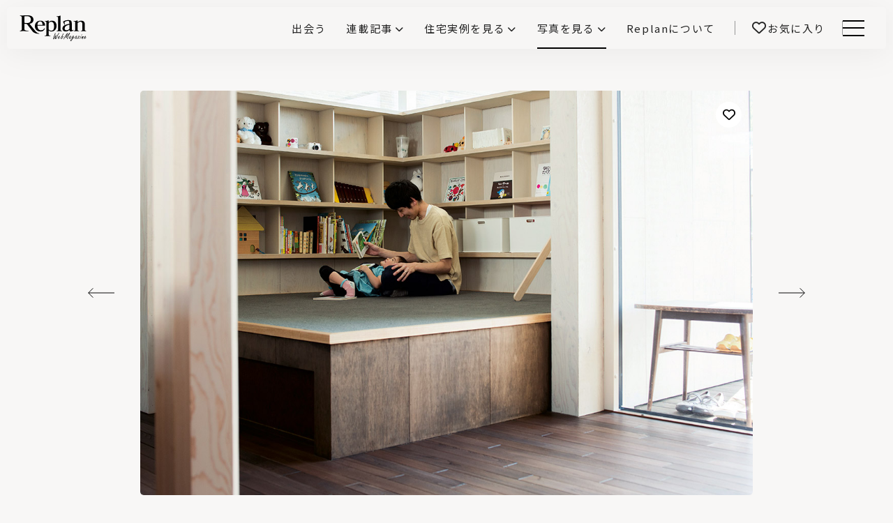

--- FILE ---
content_type: text/html; charset=UTF-8
request_url: https://www.replan.ne.jp/gallery/17556/
body_size: 22106
content:
<!doctype html>
<html lang="ja">

<head>
  <meta charset="UTF-8" />
  <meta name="viewport" content="width=device-width, initial-scale=1" />
  <meta name="mobile-web-app-capable" content="yes">
  <meta name="format-detection" content="telephone=no">
  
  <!-- Google Tag Manager -->
<script>(function(w,d,s,l,i){w[l]=w[l]||[];w[l].push({'gtm.start':
new Date().getTime(),event:'gtm.js'});var f=d.getElementsByTagName(s)[0],
j=d.createElement(s),dl=l!='dataLayer'?'&l='+l:'';j.async=true;j.src=
'https://www.googletagmanager.com/gtm.js?id='+i+dl;f.parentNode.insertBefore(j,f);
})(window,document,'script','dataLayer','GTM-MV66PWG');</script>
<!-- End Google Tag Manager -->
  <title>和室 | Replan（リプラン）WebMagazine</title>
  <meta name="description" content="リビング・ダイニング・キッチン・和室・子ども部屋など住宅の写真を数多く紹介しています。住宅性能とデザインを兼ね備えた北海道・東北の住まいの写真をお楽しみください。">

  <link rel="icon" href="https://www.replan.ne.jp/wp-content/themes/replan2024/assets/img/favicon.ico">
  <link rel="shortcut icon" href="https://www.replan.ne.jp/wp-content/themes/replan2024/assets/img/favicon.ico" type="image/vnd.microsoft.icon">
  <!-- <link rel="icon" type="image/png" sizes="128x128" href="https://www.replan.ne.jp/wp-content/themes/replan2024/assets/img/favicon.png"> -->
  <!-- <link rel="apple-touch-icon" href="https://www.replan.ne.jp/wp-content/themes/replan2024/assets/img/web_icon.png"> -->

  <meta property="og:title" content="和室 | Replan（リプラン）WebMagazine" />
  <meta property="og:type" content="website" />
  <meta property="og:url" content="https://www.replan.ne.jp" />
  <meta property="og:image" content="https://www.replan.ne.jp/wp-content/themes/replan2024/assets/img/cmn/noimg.png" />
  <meta property="og:site_name" content="和室 | Replan（リプラン）WebMagazine" />
  <meta property="og:description" content="リビング・ダイニング・キッチン・和室・子ども部屋など住宅の写真を数多く紹介しています。住宅性能とデザインを兼ね備えた北海道・東北の住まいの写真をお楽しみください。" />
  <meta property="og:image:secure_url" content="https://www.replan.ne.jp/wp-content/themes/replan2024/assets/img/cmn/noimg.png" />

  <meta name="twitter:card" content="summary" />
  <meta name="twitter:title" content="和室 | Replan（リプラン）WebMagazine" />
  <meta name="twitter:description" content="リビング・ダイニング・キッチン・和室・子ども部屋など住宅の写真を数多く紹介しています。住宅性能とデザインを兼ね備えた北海道・東北の住まいの写真をお楽しみください。" />
  <meta name="twitter:image" content="https://www.replan.ne.jp/wp-content/themes/replan2024/assets/img/cmn/noimg.png" />

      <link rel="preconnect" href="https://fonts.googleapis.com">
  <link rel="preconnect" href="https://fonts.gstatic.com" crossorigin>
  <link href="https://fonts.googleapis.com/css2?family=Noto+Sans+JP:wght@100..900&family=Poppins:wght@400;700&display=swap" rel="stylesheet">
  <meta name='robots' content='max-image-preview:large' />
<script type="text/javascript" id="wpp-js" src="https://www.replan.ne.jp/wp-content/plugins/wordpress-popular-posts/assets/js/wpp.min.js?ver=7.3.3" data-sampling="0" data-sampling-rate="100" data-api-url="https://www.replan.ne.jp/wp-json/wordpress-popular-posts" data-post-id="17556" data-token="31a0986ddf" data-lang="0" data-debug="0"></script>
<style id='wp-img-auto-sizes-contain-inline-css' type='text/css'>
img:is([sizes=auto i],[sizes^="auto," i]){contain-intrinsic-size:3000px 1500px}
/*# sourceURL=wp-img-auto-sizes-contain-inline-css */
</style>
<link rel='stylesheet' id='swiper-css-css' href='https://cdnjs.cloudflare.com/ajax/libs/Swiper/8.4.7/swiper-bundle.min.css' type='text/css' media='all' />
<link rel='stylesheet' id='font-awesome-all-css-css' href='https://cdnjs.cloudflare.com/ajax/libs/font-awesome/6.7.2/css/all.min.css' type='text/css' media='all' />
<link rel='stylesheet' id='sbi_styles-css' href='https://www.replan.ne.jp/wp-content/plugins/instagram-feed/css/sbi-styles.min.css?ver=6.10.0' type='text/css' media='all' />
<style id='wp-block-library-inline-css' type='text/css'>
:root{--wp-block-synced-color:#7a00df;--wp-block-synced-color--rgb:122,0,223;--wp-bound-block-color:var(--wp-block-synced-color);--wp-editor-canvas-background:#ddd;--wp-admin-theme-color:#007cba;--wp-admin-theme-color--rgb:0,124,186;--wp-admin-theme-color-darker-10:#006ba1;--wp-admin-theme-color-darker-10--rgb:0,107,160.5;--wp-admin-theme-color-darker-20:#005a87;--wp-admin-theme-color-darker-20--rgb:0,90,135;--wp-admin-border-width-focus:2px}@media (min-resolution:192dpi){:root{--wp-admin-border-width-focus:1.5px}}.wp-element-button{cursor:pointer}:root .has-very-light-gray-background-color{background-color:#eee}:root .has-very-dark-gray-background-color{background-color:#313131}:root .has-very-light-gray-color{color:#eee}:root .has-very-dark-gray-color{color:#313131}:root .has-vivid-green-cyan-to-vivid-cyan-blue-gradient-background{background:linear-gradient(135deg,#00d084,#0693e3)}:root .has-purple-crush-gradient-background{background:linear-gradient(135deg,#34e2e4,#4721fb 50%,#ab1dfe)}:root .has-hazy-dawn-gradient-background{background:linear-gradient(135deg,#faaca8,#dad0ec)}:root .has-subdued-olive-gradient-background{background:linear-gradient(135deg,#fafae1,#67a671)}:root .has-atomic-cream-gradient-background{background:linear-gradient(135deg,#fdd79a,#004a59)}:root .has-nightshade-gradient-background{background:linear-gradient(135deg,#330968,#31cdcf)}:root .has-midnight-gradient-background{background:linear-gradient(135deg,#020381,#2874fc)}:root{--wp--preset--font-size--normal:16px;--wp--preset--font-size--huge:42px}.has-regular-font-size{font-size:1em}.has-larger-font-size{font-size:2.625em}.has-normal-font-size{font-size:var(--wp--preset--font-size--normal)}.has-huge-font-size{font-size:var(--wp--preset--font-size--huge)}.has-text-align-center{text-align:center}.has-text-align-left{text-align:left}.has-text-align-right{text-align:right}.has-fit-text{white-space:nowrap!important}#end-resizable-editor-section{display:none}.aligncenter{clear:both}.items-justified-left{justify-content:flex-start}.items-justified-center{justify-content:center}.items-justified-right{justify-content:flex-end}.items-justified-space-between{justify-content:space-between}.screen-reader-text{border:0;clip-path:inset(50%);height:1px;margin:-1px;overflow:hidden;padding:0;position:absolute;width:1px;word-wrap:normal!important}.screen-reader-text:focus{background-color:#ddd;clip-path:none;color:#444;display:block;font-size:1em;height:auto;left:5px;line-height:normal;padding:15px 23px 14px;text-decoration:none;top:5px;width:auto;z-index:100000}html :where(.has-border-color){border-style:solid}html :where([style*=border-top-color]){border-top-style:solid}html :where([style*=border-right-color]){border-right-style:solid}html :where([style*=border-bottom-color]){border-bottom-style:solid}html :where([style*=border-left-color]){border-left-style:solid}html :where([style*=border-width]){border-style:solid}html :where([style*=border-top-width]){border-top-style:solid}html :where([style*=border-right-width]){border-right-style:solid}html :where([style*=border-bottom-width]){border-bottom-style:solid}html :where([style*=border-left-width]){border-left-style:solid}html :where(img[class*=wp-image-]){height:auto;max-width:100%}:where(figure){margin:0 0 1em}html :where(.is-position-sticky){--wp-admin--admin-bar--position-offset:var(--wp-admin--admin-bar--height,0px)}@media screen and (max-width:600px){html :where(.is-position-sticky){--wp-admin--admin-bar--position-offset:0px}}

/*# sourceURL=wp-block-library-inline-css */
</style><style id='global-styles-inline-css' type='text/css'>
:root{--wp--preset--aspect-ratio--square: 1;--wp--preset--aspect-ratio--4-3: 4/3;--wp--preset--aspect-ratio--3-4: 3/4;--wp--preset--aspect-ratio--3-2: 3/2;--wp--preset--aspect-ratio--2-3: 2/3;--wp--preset--aspect-ratio--16-9: 16/9;--wp--preset--aspect-ratio--9-16: 9/16;--wp--preset--color--black: #000000;--wp--preset--color--cyan-bluish-gray: #abb8c3;--wp--preset--color--white: #ffffff;--wp--preset--color--pale-pink: #f78da7;--wp--preset--color--vivid-red: #cf2e2e;--wp--preset--color--luminous-vivid-orange: #ff6900;--wp--preset--color--luminous-vivid-amber: #fcb900;--wp--preset--color--light-green-cyan: #7bdcb5;--wp--preset--color--vivid-green-cyan: #00d084;--wp--preset--color--pale-cyan-blue: #8ed1fc;--wp--preset--color--vivid-cyan-blue: #0693e3;--wp--preset--color--vivid-purple: #9b51e0;--wp--preset--gradient--vivid-cyan-blue-to-vivid-purple: linear-gradient(135deg,rgb(6,147,227) 0%,rgb(155,81,224) 100%);--wp--preset--gradient--light-green-cyan-to-vivid-green-cyan: linear-gradient(135deg,rgb(122,220,180) 0%,rgb(0,208,130) 100%);--wp--preset--gradient--luminous-vivid-amber-to-luminous-vivid-orange: linear-gradient(135deg,rgb(252,185,0) 0%,rgb(255,105,0) 100%);--wp--preset--gradient--luminous-vivid-orange-to-vivid-red: linear-gradient(135deg,rgb(255,105,0) 0%,rgb(207,46,46) 100%);--wp--preset--gradient--very-light-gray-to-cyan-bluish-gray: linear-gradient(135deg,rgb(238,238,238) 0%,rgb(169,184,195) 100%);--wp--preset--gradient--cool-to-warm-spectrum: linear-gradient(135deg,rgb(74,234,220) 0%,rgb(151,120,209) 20%,rgb(207,42,186) 40%,rgb(238,44,130) 60%,rgb(251,105,98) 80%,rgb(254,248,76) 100%);--wp--preset--gradient--blush-light-purple: linear-gradient(135deg,rgb(255,206,236) 0%,rgb(152,150,240) 100%);--wp--preset--gradient--blush-bordeaux: linear-gradient(135deg,rgb(254,205,165) 0%,rgb(254,45,45) 50%,rgb(107,0,62) 100%);--wp--preset--gradient--luminous-dusk: linear-gradient(135deg,rgb(255,203,112) 0%,rgb(199,81,192) 50%,rgb(65,88,208) 100%);--wp--preset--gradient--pale-ocean: linear-gradient(135deg,rgb(255,245,203) 0%,rgb(182,227,212) 50%,rgb(51,167,181) 100%);--wp--preset--gradient--electric-grass: linear-gradient(135deg,rgb(202,248,128) 0%,rgb(113,206,126) 100%);--wp--preset--gradient--midnight: linear-gradient(135deg,rgb(2,3,129) 0%,rgb(40,116,252) 100%);--wp--preset--font-size--small: 13px;--wp--preset--font-size--medium: 20px;--wp--preset--font-size--large: 36px;--wp--preset--font-size--x-large: 42px;--wp--preset--spacing--20: 0.44rem;--wp--preset--spacing--30: 0.67rem;--wp--preset--spacing--40: 1rem;--wp--preset--spacing--50: 1.5rem;--wp--preset--spacing--60: 2.25rem;--wp--preset--spacing--70: 3.38rem;--wp--preset--spacing--80: 5.06rem;--wp--preset--shadow--natural: 6px 6px 9px rgba(0, 0, 0, 0.2);--wp--preset--shadow--deep: 12px 12px 50px rgba(0, 0, 0, 0.4);--wp--preset--shadow--sharp: 6px 6px 0px rgba(0, 0, 0, 0.2);--wp--preset--shadow--outlined: 6px 6px 0px -3px rgb(255, 255, 255), 6px 6px rgb(0, 0, 0);--wp--preset--shadow--crisp: 6px 6px 0px rgb(0, 0, 0);}:where(.is-layout-flex){gap: 0.5em;}:where(.is-layout-grid){gap: 0.5em;}body .is-layout-flex{display: flex;}.is-layout-flex{flex-wrap: wrap;align-items: center;}.is-layout-flex > :is(*, div){margin: 0;}body .is-layout-grid{display: grid;}.is-layout-grid > :is(*, div){margin: 0;}:where(.wp-block-columns.is-layout-flex){gap: 2em;}:where(.wp-block-columns.is-layout-grid){gap: 2em;}:where(.wp-block-post-template.is-layout-flex){gap: 1.25em;}:where(.wp-block-post-template.is-layout-grid){gap: 1.25em;}.has-black-color{color: var(--wp--preset--color--black) !important;}.has-cyan-bluish-gray-color{color: var(--wp--preset--color--cyan-bluish-gray) !important;}.has-white-color{color: var(--wp--preset--color--white) !important;}.has-pale-pink-color{color: var(--wp--preset--color--pale-pink) !important;}.has-vivid-red-color{color: var(--wp--preset--color--vivid-red) !important;}.has-luminous-vivid-orange-color{color: var(--wp--preset--color--luminous-vivid-orange) !important;}.has-luminous-vivid-amber-color{color: var(--wp--preset--color--luminous-vivid-amber) !important;}.has-light-green-cyan-color{color: var(--wp--preset--color--light-green-cyan) !important;}.has-vivid-green-cyan-color{color: var(--wp--preset--color--vivid-green-cyan) !important;}.has-pale-cyan-blue-color{color: var(--wp--preset--color--pale-cyan-blue) !important;}.has-vivid-cyan-blue-color{color: var(--wp--preset--color--vivid-cyan-blue) !important;}.has-vivid-purple-color{color: var(--wp--preset--color--vivid-purple) !important;}.has-black-background-color{background-color: var(--wp--preset--color--black) !important;}.has-cyan-bluish-gray-background-color{background-color: var(--wp--preset--color--cyan-bluish-gray) !important;}.has-white-background-color{background-color: var(--wp--preset--color--white) !important;}.has-pale-pink-background-color{background-color: var(--wp--preset--color--pale-pink) !important;}.has-vivid-red-background-color{background-color: var(--wp--preset--color--vivid-red) !important;}.has-luminous-vivid-orange-background-color{background-color: var(--wp--preset--color--luminous-vivid-orange) !important;}.has-luminous-vivid-amber-background-color{background-color: var(--wp--preset--color--luminous-vivid-amber) !important;}.has-light-green-cyan-background-color{background-color: var(--wp--preset--color--light-green-cyan) !important;}.has-vivid-green-cyan-background-color{background-color: var(--wp--preset--color--vivid-green-cyan) !important;}.has-pale-cyan-blue-background-color{background-color: var(--wp--preset--color--pale-cyan-blue) !important;}.has-vivid-cyan-blue-background-color{background-color: var(--wp--preset--color--vivid-cyan-blue) !important;}.has-vivid-purple-background-color{background-color: var(--wp--preset--color--vivid-purple) !important;}.has-black-border-color{border-color: var(--wp--preset--color--black) !important;}.has-cyan-bluish-gray-border-color{border-color: var(--wp--preset--color--cyan-bluish-gray) !important;}.has-white-border-color{border-color: var(--wp--preset--color--white) !important;}.has-pale-pink-border-color{border-color: var(--wp--preset--color--pale-pink) !important;}.has-vivid-red-border-color{border-color: var(--wp--preset--color--vivid-red) !important;}.has-luminous-vivid-orange-border-color{border-color: var(--wp--preset--color--luminous-vivid-orange) !important;}.has-luminous-vivid-amber-border-color{border-color: var(--wp--preset--color--luminous-vivid-amber) !important;}.has-light-green-cyan-border-color{border-color: var(--wp--preset--color--light-green-cyan) !important;}.has-vivid-green-cyan-border-color{border-color: var(--wp--preset--color--vivid-green-cyan) !important;}.has-pale-cyan-blue-border-color{border-color: var(--wp--preset--color--pale-cyan-blue) !important;}.has-vivid-cyan-blue-border-color{border-color: var(--wp--preset--color--vivid-cyan-blue) !important;}.has-vivid-purple-border-color{border-color: var(--wp--preset--color--vivid-purple) !important;}.has-vivid-cyan-blue-to-vivid-purple-gradient-background{background: var(--wp--preset--gradient--vivid-cyan-blue-to-vivid-purple) !important;}.has-light-green-cyan-to-vivid-green-cyan-gradient-background{background: var(--wp--preset--gradient--light-green-cyan-to-vivid-green-cyan) !important;}.has-luminous-vivid-amber-to-luminous-vivid-orange-gradient-background{background: var(--wp--preset--gradient--luminous-vivid-amber-to-luminous-vivid-orange) !important;}.has-luminous-vivid-orange-to-vivid-red-gradient-background{background: var(--wp--preset--gradient--luminous-vivid-orange-to-vivid-red) !important;}.has-very-light-gray-to-cyan-bluish-gray-gradient-background{background: var(--wp--preset--gradient--very-light-gray-to-cyan-bluish-gray) !important;}.has-cool-to-warm-spectrum-gradient-background{background: var(--wp--preset--gradient--cool-to-warm-spectrum) !important;}.has-blush-light-purple-gradient-background{background: var(--wp--preset--gradient--blush-light-purple) !important;}.has-blush-bordeaux-gradient-background{background: var(--wp--preset--gradient--blush-bordeaux) !important;}.has-luminous-dusk-gradient-background{background: var(--wp--preset--gradient--luminous-dusk) !important;}.has-pale-ocean-gradient-background{background: var(--wp--preset--gradient--pale-ocean) !important;}.has-electric-grass-gradient-background{background: var(--wp--preset--gradient--electric-grass) !important;}.has-midnight-gradient-background{background: var(--wp--preset--gradient--midnight) !important;}.has-small-font-size{font-size: var(--wp--preset--font-size--small) !important;}.has-medium-font-size{font-size: var(--wp--preset--font-size--medium) !important;}.has-large-font-size{font-size: var(--wp--preset--font-size--large) !important;}.has-x-large-font-size{font-size: var(--wp--preset--font-size--x-large) !important;}
/*# sourceURL=global-styles-inline-css */
</style>

<style id='classic-theme-styles-inline-css' type='text/css'>
/*! This file is auto-generated */
.wp-block-button__link{color:#fff;background-color:#32373c;border-radius:9999px;box-shadow:none;text-decoration:none;padding:calc(.667em + 2px) calc(1.333em + 2px);font-size:1.125em}.wp-block-file__button{background:#32373c;color:#fff;text-decoration:none}
/*# sourceURL=/wp-includes/css/classic-themes.min.css */
</style>
<link rel='stylesheet' id='simple-favorites-css' href='https://www.replan.ne.jp/wp-content/plugins/favorites/assets/css/favorites.css?ver=2.3.6' type='text/css' media='all' />
<script type="text/javascript" src="https://www.replan.ne.jp/wp-includes/js/jquery/jquery.min.js?ver=3.7.1" id="jquery-core-js"></script>
<script type="text/javascript" src="https://www.replan.ne.jp/wp-includes/js/jquery/jquery-migrate.min.js?ver=3.4.1" id="jquery-migrate-js"></script>
<script type="text/javascript" id="favorites-js-extra">
/* <![CDATA[ */
var favorites_data = {"ajaxurl":"https://www.replan.ne.jp/wp-admin/admin-ajax.php","nonce":"02a780f8cf","favorite":"\u003Ci class=\"fa-regular fa-heart\"\u003E\u003C/i\u003E","favorited":"\u003Ci class=\"fa-solid fa-heart\"\u003E\u003C/i\u003E","includecount":"","indicate_loading":"","loading_text":"Loading","loading_image":"","loading_image_active":"","loading_image_preload":"","cache_enabled":"1","button_options":{"button_type":"custom","custom_colors":false,"box_shadow":false,"include_count":false,"default":{"background_default":false,"border_default":false,"text_default":false,"icon_default":false,"count_default":false},"active":{"background_active":false,"border_active":false,"text_active":false,"icon_active":false,"count_active":false}},"authentication_modal_content":"\u003Cp\u003E\u304a\u6c17\u306b\u5165\u308a\u3092\u8ffd\u52a0\u3059\u308b\u306b\u306f\u30ed\u30b0\u30a4\u30f3\u3057\u3066\u304f\u3060\u3055\u3044\u3002\u003C/p\u003E\u003Cp\u003E\u003Ca href=\"#\" data-favorites-modal-close\u003E\u3053\u306e\u901a\u77e5\u3092\u975e\u8868\u793a\u306b\u3059\u308b\u003C/a\u003E\u003C/p\u003E","authentication_redirect":"","dev_mode":"","logged_in":"","user_id":"0","authentication_redirect_url":"https://www.replan.ne.jp/login_replan"};
//# sourceURL=favorites-js-extra
/* ]]> */
</script>
<script type="text/javascript" src="https://www.replan.ne.jp/wp-content/plugins/favorites/assets/js/favorites.min.js?ver=2.3.6" id="favorites-js"></script>
<link rel="canonical" href="https://www.replan.ne.jp/gallery/17556/" />
            <style id="wpp-loading-animation-styles">@-webkit-keyframes bgslide{from{background-position-x:0}to{background-position-x:-200%}}@keyframes bgslide{from{background-position-x:0}to{background-position-x:-200%}}.wpp-widget-block-placeholder,.wpp-shortcode-placeholder{margin:0 auto;width:60px;height:3px;background:#dd3737;background:linear-gradient(90deg,#dd3737 0%,#571313 10%,#dd3737 100%);background-size:200% auto;border-radius:3px;-webkit-animation:bgslide 1s infinite linear;animation:bgslide 1s infinite linear}</style>
            <style type="text/css">
.no-js .native-lazyload-js-fallback {
	display: none;
}
</style>
		<!-- ## NXS/OG ## --><!-- ## NXSOGTAGS ## --><!-- ## NXS/OG ## -->
  <link rel='stylesheet' href='https://www.replan.ne.jp/wp-content/themes/replan2024/style.css?v=26011402' type='text/css' media='all' />
</head>

<!-- <body class="wp-singular gallery-template-default single single-gallery postid-17556 wp-theme-replan2024 -nofouc"> -->

<body>
  <!-- Google Tag Manager (noscript) -->
<noscript><iframe src="https://www.googletagmanager.com/ns.html?id=GTM-MV66PWG"
height="0" width="0" style="display:none;visibility:hidden"></iframe></noscript>
<!-- End Google Tag Manager (noscript) -->
    <div class="container-block ">

    <header class="main-header">
      <div class="headerinner">
                <div class="logo">
          <a href="/" class="logolink"><span class="sitettl">Replan（リプラン）WebMagazine</span><span class="areaname" id="hdAreaName"></span></a>
        </div>

        <nav class="header-menu">
          <ul class="menu-ul -init ">
            <li class="list -find"><a href="/find/" class="link " ><span class="linktxt">出会う</span></a></li>
<li class="list -articles -haschild"><div class="bgblack"></div><div class="link "><input type="radio" name="menuctrl" class="menuctrlradio" id="articles" value="articles"><label class="linktxt" for="articles">連載記事</label></div><nav class="header-megamenu">
    <div class="inner">
        <div class="leftclm">
            <h2 class="block-ttl -left ">
                <div class="ttltxt"><span class="ttl">連載記事</span><span class="sub -f13">Article</span></div>
            </h2>
            <p class="overview">家づくりの基礎知識や空間づくりのコツなど、暮らしに役立つ情報を発信中！</p>
            <div class="link-btn"><a href="/articles/" class="linkbtn">記事一覧</a></div>
            <div class="link-btn4"><a href="/catmap/" class="linkbtn">全カテゴリリスト</a></div>
            <div class="link-btn4"><a href="/catmap/#allTags" class="linkbtn">全タグリスト</a></div>
        </div>
        <div class="rightclm">
            <ul class="menuul">
                                <li class="list"><a href="https://www.replan.ne.jp/articles/category/basics/" class="link">家づくりの基本</a>
                    <ul class="submenu">
                                                    <li class="list"><a href="https://www.replan.ne.jp/articles/category/basics/%e4%bd%8f%e5%ae%85%e3%83%88%e3%83%a9%e3%83%96%e3%83%ab%e3%83%bb%e3%82%af%e3%83%ac%e3%83%bc%e3%83%a0/" class="link">住宅トラブル・クレーム</a></li>
                                                    <li class="list"><a href="https://www.replan.ne.jp/articles/category/basics/budget/" class="link">お金の話</a></li>
                                                    <li class="list"><a href="https://www.replan.ne.jp/articles/category/basics/%e5%bb%ba%e6%9d%90%e3%83%bb%e8%a8%ad%e5%82%99/" class="link">建材・設備</a></li>
                                            </ul>
                </li>
                                <li class="list"><a href="https://www.replan.ne.jp/articles/category/ideas/" class="link">家づくりのアイデア</a>
                    <ul class="submenu">
                                                    <li class="list"><a href="https://www.replan.ne.jp/articles/category/ideas/living/" class="link">リビング</a></li>
                                                    <li class="list"><a href="https://www.replan.ne.jp/articles/category/ideas/interior/" class="link">インテリア</a></li>
                                                    <li class="list"><a href="https://www.replan.ne.jp/articles/category/ideas/equipment/" class="link">設備機器</a></li>
                                            </ul>
                </li>
            </ul>
            <ul class="menuul">
                                <li class="list"><a href="https://www.replan.ne.jp/articles/category/area/" class="link">エリア記事</a>
                    <ul class="submenu">
                                                    <li class="list"><a href="https://www.replan.ne.jp/articles/category/area/hokkaido-asahikawa/" class="link">旭川の工務店と建てる</a></li>
                                                    <li class="list"><a href="https://www.replan.ne.jp/articles/category/area/hokkaido-sapporokinko/" class="link">札幌近郊の工務店と建てる</a></li>
                                                    <li class="list"><a href="https://www.replan.ne.jp/articles/category/area/hokkaido-sapporo/" class="link">札幌の工務店と建てる</a></li>
                                                    <li class="list"><a href="https://www.replan.ne.jp/articles/category/area/kitami/" class="link">北見の工務店と建てる</a></li>
                                                    <li class="list"><a href="https://www.replan.ne.jp/articles/category/area/hokkaido-hakodate/" class="link">函館の工務店と建てる</a></li>
                                                    <li class="list"><a href="https://www.replan.ne.jp/articles/category/area/hokkaido-iburi/" class="link">胆振の工務店と建てる</a></li>
                                                    <li class="list"><a href="https://www.replan.ne.jp/articles/category/area/tohoku-aomori/" class="link">青森の工務店と建てる</a></li>
                                                    <li class="list"><a href="https://www.replan.ne.jp/articles/category/area/hokkaido-tokachi/" class="link">十勝の工務店と建てる</a></li>
                                            </ul>
                </li>
            </ul>
            <ul class="menuul">
                                <li class="list"><a href="https://www.replan.ne.jp/articles/category/features/" class="link">特集記事</a>
                    <ul class="submenu">
                                                    <li class="list"><a href="https://www.replan.ne.jp/articles/category/features/npohouse110/" class="link">NPO住宅110番</a></li>
                                                    <li class="list"><a href="https://www.replan.ne.jp/articles/category/features/notes/" class="link">Replan取材ノート</a></li>
                                                    <li class="list"><a href="https://www.replan.ne.jp/articles/category/features/interview/" class="link">企業インタビュー</a></li>
                                                    <li class="list"><a href="https://www.replan.ne.jp/articles/category/features/hokuou-fika/" class="link">北欧fika</a></li>
                                                    <li class="list"><a href="https://www.replan.ne.jp/articles/category/features/sugoi/" class="link">この会社、ここがすごい！</a></li>
                                                    <li class="list"><a href="https://www.replan.ne.jp/articles/category/features/blog/" class="link">編集部ログ</a></li>
                                                    <li class="list"><a href="https://www.replan.ne.jp/articles/category/features/inside-story/" class="link">取材こぼれ話</a></li>
                                                    <li class="list"><a href="https://www.replan.ne.jp/articles/category/features/model-house/" class="link">こだわりモデルハウス大公開！</a></li>
                                            </ul>
                </li>
            </ul>
            <ul class="menuul">
                                <li class="list"><a href="https://www.replan.ne.jp/articles/category/professional/" class="link">専門家向け</a>
                    <ul class="submenu">
                                                    <li class="list"><a href="https://www.replan.ne.jp/articles/category/professional/igokochi-next-house/" class="link">前真之のいごこちの科学</a></li>
                                                    <li class="list"><a href="https://www.replan.ne.jp/articles/category/professional/q10-design-theory/" class="link">鎌田紀彦のQ1.0住宅デザイン論</a></li>
                                                    <li class="list"><a href="https://www.replan.ne.jp/articles/category/professional/machi/" class="link">価値あるまちづくり</a></li>
                                            </ul>
                </li>
            </ul>
        </div>
        <div class="navbtm">
            <a class="mgmnclose" href="#"><span class="tx">閉じる</span></a>
        </div>
    </div>

</nav></li>
<li class="list -showcase -haschild"><div class="bgblack"></div><div class="link "><input type="radio" name="menuctrl" class="menuctrlradio" id="showcase" value="showcase"><label class="linktxt" for="showcase">住宅実例を見る</label></div><nav class="header-megamenu">
    <div class="inner">
        <div class="leftclm">
            <h2 class="block-ttl -left">
                <div class="ttltxt"><span class="ttl -f18">住宅実例を見る</span><span class="sub -f12">Housing Showcase</span></div>
            </h2>
            <p class="overview">住まいと暮らしの実例を写真と記事で丁寧にわかりやすくご紹介します</p>
            <div class="link-btn"><a href="/showcase/" class="linkbtn">記事一覧</a></div>
        </div>
        <div class="rightclm -showcase">
            <article class="showcase-card ">
    <a href="https://www.replan.ne.jp/showcase/56612/" class="cardinner">
        <div class="txtarea">
            <h3 class="cardttl">森とつながるスキップフロア。土間と薪ストーブのある暮らし</h3>
            <p class="cardinfo"><span class="region">北海道 - 札幌市</span>2025.11.28</p>
            <p class="builder">富谷洋介建築設計</p>                    </div>
        <div class="imgarea _imgcover">
            <img width="650" height="433" src="https://www.replan.ne.jp/wp-content/plugins/native-lazyload/assets/images/placeholder.svg" class="attachment-medium size-medium wp-post-image native-lazyload-js-fallback" alt="" title="" decoding="async" loading="lazy" data-src="https://www.replan.ne.jp/wp-content/uploads/2025/12/48972-01-21-1-650x433.jpg" data-srcset="https://www.replan.ne.jp/wp-content/uploads/2025/12/48972-01-21-1-650x433.jpg 650w, https://www.replan.ne.jp/wp-content/uploads/2025/12/48972-01-21-1-1200x800.jpg 1200w, https://www.replan.ne.jp/wp-content/uploads/2025/12/48972-01-21-1-240x160.jpg 240w, https://www.replan.ne.jp/wp-content/uploads/2025/12/48972-01-21-1-768x512.jpg 768w, https://www.replan.ne.jp/wp-content/uploads/2025/12/48972-01-21-1-1536x1024.jpg 1536w, https://www.replan.ne.jp/wp-content/uploads/2025/12/48972-01-21-1.jpg 1600w" data-sizes="(max-width: 650px) 100vw, 650px" />            <div class="cardimg-linkbtn">実例を見る</div>
            <div class="simplefavorite-button" data-postid="56612" data-siteid="1" data-groupid="1" data-favoritecount="0" style=""><i class="fa-regular fa-heart"></i></div>        </div>
    </a>
</article>
<article class="showcase-card ">
    <a href="https://www.replan.ne.jp/showcase/56609/" class="cardinner">
        <div class="txtarea">
            <h3 class="cardttl">趣味を楽しむガレージハウス。ZEH+と全館空調の快適な住まい</h3>
            <p class="cardinfo"><span class="region">北海道 - 苫小牧市</span>2025.11.21</p>
            <p class="builder">住まいのウチイケ</p>                    </div>
        <div class="imgarea _imgcover">
            <img width="650" height="433" src="https://www.replan.ne.jp/wp-content/plugins/native-lazyload/assets/images/placeholder.svg" class="attachment-medium size-medium wp-post-image native-lazyload-js-fallback" alt="" title="" decoding="async" loading="lazy" data-src="https://www.replan.ne.jp/wp-content/uploads/2025/12/47808-01-01-650x433.jpg" data-srcset="https://www.replan.ne.jp/wp-content/uploads/2025/12/47808-01-01-650x433.jpg 650w, https://www.replan.ne.jp/wp-content/uploads/2025/12/47808-01-01-1200x800.jpg 1200w, https://www.replan.ne.jp/wp-content/uploads/2025/12/47808-01-01-240x160.jpg 240w, https://www.replan.ne.jp/wp-content/uploads/2025/12/47808-01-01-768x512.jpg 768w, https://www.replan.ne.jp/wp-content/uploads/2025/12/47808-01-01-1536x1024.jpg 1536w, https://www.replan.ne.jp/wp-content/uploads/2025/12/47808-01-01.jpg 1600w" data-sizes="(max-width: 650px) 100vw, 650px" />            <div class="cardimg-linkbtn">実例を見る</div>
            <div class="simplefavorite-button" data-postid="56609" data-siteid="1" data-groupid="1" data-favoritecount="1" style=""><i class="fa-regular fa-heart"></i></div>        </div>
    </a>
</article>
        </div>
        <div class="navbtm">
            <a class="mgmnclose" href="#"><span class="tx">閉じる</span></a>
        </div>
    </div>
</nav></li>
<li class="list -gallery -haschild"><div class="bgblack"></div><div class="link -current"><input type="radio" name="menuctrl" class="menuctrlradio" id="gallery" value="gallery"><label class="linktxt" for="gallery">写真を見る</label></div><nav class="header-megamenu">
    <div class="inner">
        <div class="leftclm">
            <h2 class="block-ttl -left ">
                <div class="ttltxt"><span class="ttl">写真を見る</span><span class="sub -f12">Find your house photos</span></div>
            </h2>
            <p class="overview">部位別の実例写真から、自分らしい住まいのアイデアや好み見つけてみませんか。</p>
            <div class="link-btn"><a href="/gallery/" class="linkbtn">記事一覧</a></div>
        </div>
        <div class="rightclm  -gallery">
            <ul class="menuul">
                <li class="list">Category
                    <ul class="submenu">
                        	<li class="cat-item cat-item-59"><a href="https://www.replan.ne.jp/gallery/gallery_cat/kitchen/">キッチン</a>
</li>
	<li class="cat-item cat-item-68"><a href="https://www.replan.ne.jp/gallery/gallery_cat/dining/">ダイニング</a>
</li>
	<li class="cat-item cat-item-60"><a href="https://www.replan.ne.jp/gallery/gallery_cat/living/">リビング</a>
</li>
	<li class="cat-item cat-item-69"><a href="https://www.replan.ne.jp/gallery/gallery_cat/individual/">個室</a>
</li>
	<li class="cat-item cat-item-70"><a href="https://www.replan.ne.jp/gallery/gallery_cat/japanese/">和室</a>
</li>
	<li class="cat-item cat-item-71"><a href="https://www.replan.ne.jp/gallery/gallery_cat/bathroom/">バス・トイレ・洗面</a>
</li>
	<li class="cat-item cat-item-72"><a href="https://www.replan.ne.jp/gallery/gallery_cat/hall/">玄関・階段・廊下</a>
</li>
	<li class="cat-item cat-item-73"><a href="https://www.replan.ne.jp/gallery/gallery_cat/exterior/">外観・エクステリア</a>
</li>
	<li class="cat-item cat-item-63"><a href="https://www.replan.ne.jp/gallery/gallery_cat/misc/">その他のスペース</a>
</li>
                    </ul>
                </li>
            </ul>
            <ul class="menuul">
                <li class="list">Tag</a>
                    <ul class="tagul">
                        	<li class="cat-item cat-item-74"><a href="https://www.replan.ne.jp/gallery/gallery_tag/kitchen/">キッチン</a> (565)
</li>
	<li class="cat-item cat-item-85"><a href="https://www.replan.ne.jp/gallery/gallery_tag/dining/">ダイニング</a> (526)
</li>
	<li class="cat-item cat-item-89"><a href="https://www.replan.ne.jp/gallery/gallery_tag/living/">リビング</a> (464)
</li>
	<li class="cat-item cat-item-86"><a href="https://www.replan.ne.jp/gallery/gallery_tag/diningtable/">ダイニングテーブル</a> (418)
</li>
	<li class="cat-item cat-item-87"><a href="https://www.replan.ne.jp/gallery/gallery_tag/diningchair/">ダイニングチェア</a> (410)
</li>
	<li class="cat-item cat-item-88"><a href="https://www.replan.ne.jp/gallery/gallery_tag/pendantlight/">ペンダントライト</a> (396)
</li>
	<li class="cat-item cat-item-176"><a href="https://www.replan.ne.jp/gallery/gallery_tag/appearance/">外観</a> (368)
</li>
	<li class="cat-item cat-item-153"><a href="https://www.replan.ne.jp/gallery/gallery_tag/japaneseroom/">和室</a> (272)
</li>
	<li class="cat-item cat-item-170"><a href="https://www.replan.ne.jp/gallery/gallery_tag/stairs/">階段</a> (272)
</li>
	<li class="cat-item cat-item-161"><a href="https://www.replan.ne.jp/gallery/gallery_tag/washroom/">洗面台</a> (272)
</li>
	<li class="cat-item cat-item-338"><a href="https://www.replan.ne.jp/gallery/gallery_tag/window/">窓</a> (266)
</li>
	<li class="cat-item cat-item-164"><a href="https://www.replan.ne.jp/gallery/gallery_tag/entrance/">玄関</a> (255)
</li>
	<li class="cat-item cat-item-82"><a href="https://www.replan.ne.jp/gallery/gallery_tag/ldk/">LDK</a> (226)
</li>
	<li class="cat-item cat-item-214"><a href="https://www.replan.ne.jp/gallery/gallery_tag/tile/">タイル</a> (223)
</li>
	<li class="cat-item cat-item-92"><a href="https://www.replan.ne.jp/gallery/gallery_tag/openceiling/">吹き抜け</a> (223)
</li>
	<li class="cat-item cat-item-201"><a href="https://www.replan.ne.jp/gallery/gallery_tag/twostoriedhouse/">2階建て</a> (215)
</li>
	<li class="cat-item cat-item-80"><a href="https://www.replan.ne.jp/gallery/gallery_tag/kitchenstorage/">キッチン収納</a> (200)
</li>
	<li class="cat-item cat-item-96"><a href="https://www.replan.ne.jp/gallery/gallery_tag/storage/">収納</a> (181)
</li>
	<li class="cat-item cat-item-93"><a href="https://www.replan.ne.jp/gallery/gallery_tag/bedroom/">寝室</a> (161)
</li>
	<li class="cat-item cat-item-155"><a href="https://www.replan.ne.jp/gallery/gallery_tag/tatamispace/">畳スペース</a> (160)
</li>
	<li class="cat-item cat-item-208"><a href="https://www.replan.ne.jp/gallery/gallery_tag/largeopening/">大開口</a> (157)
</li>
	<li class="cat-item cat-item-200"><a href="https://www.replan.ne.jp/gallery/gallery_tag/flathouse/">平屋</a> (152)
</li>
	<li class="cat-item cat-item-195"><a href="https://www.replan.ne.jp/gallery/gallery_tag/naturalwood/">無垢材</a> (148)
</li>
	<li class="cat-item cat-item-488"><a href="https://www.replan.ne.jp/gallery/gallery_tag/plant/">観葉植物</a> (147)
</li>
	<li class="cat-item cat-item-504"><a href="https://www.replan.ne.jp/gallery/gallery_tag/face-to-face-kitchen/">対面式キッチン</a> (142)
</li>
	<li class="cat-item cat-item-259"><a href="https://www.replan.ne.jp/gallery/gallery_tag/workspace/">ワークスペース</a> (141)
</li>
	<li class="cat-item cat-item-197"><a href="https://www.replan.ne.jp/gallery/gallery_tag/renovation/">リノベーション</a> (124)
</li>
	<li class="cat-item cat-item-77"><a href="https://www.replan.ne.jp/gallery/gallery_tag/kitchencounter/">キッチンカウンター</a> (120)
</li>
	<li class="cat-item cat-item-339"><a href="https://www.replan.ne.jp/gallery/gallery_tag/indirectlighting/">間接照明</a> (120)
</li>
	<li class="cat-item cat-item-152"><a href="https://www.replan.ne.jp/gallery/gallery_tag/study/">書斎</a> (114)
</li>
	<li class="cat-item cat-item-189"><a href="https://www.replan.ne.jp/gallery/gallery_tag/woodstove/">薪ストーブ</a> (114)
</li>
	<li class="cat-item cat-item-168"><a href="https://www.replan.ne.jp/gallery/gallery_tag/dirtfloor/">土間</a> (102)
</li>
	<li class="cat-item cat-item-165"><a href="https://www.replan.ne.jp/gallery/gallery_tag/entrancestorage/">玄関収納</a> (99)
</li>
	<li class="cat-item cat-item-159"><a href="https://www.replan.ne.jp/gallery/gallery_tag/bathroom/">浴室</a> (97)
</li>
	<li class="cat-item cat-item-177"><a href="https://www.replan.ne.jp/gallery/gallery_tag/outerwall/">外壁</a> (93)
</li>
	<li class="cat-item cat-item-150"><a href="https://www.replan.ne.jp/gallery/gallery_tag/freespace/">フリースペース</a> (90)
</li>
	<li class="cat-item cat-item-169"><a href="https://www.replan.ne.jp/gallery/gallery_tag/corridor/">廊下</a> (89)
</li>
	<li class="cat-item cat-item-156"><a href="https://www.replan.ne.jp/gallery/gallery_tag/smallrise/">小上がり</a> (74)
</li>
	<li class="cat-item cat-item-160"><a href="https://www.replan.ne.jp/gallery/gallery_tag/toilet/">トイレ</a> (70)
</li>
	<li class="cat-item cat-item-213"><a href="https://www.replan.ne.jp/gallery/gallery_tag/peninsulakitchen/">ペニンシュラキッチン</a> (69)
</li>
                    </ul>
            </ul>
        </div>
        <div class="navbtm">
            <a class="mgmnclose" href="#"><span class="tx">閉じる</span></a>
        </div>
    </div>
</nav></li>
<li class="list -about"><a href="/about/" class="link " ><span class="linktxt">Replanについて</span></a></li>
<li class="list -favorite"><a href="/favorite/" class="link " ><span class="linktxt">お気に入り</span></a></li>
          </ul><!-- .menu-ul -->

                    <div class="menubtn-area">
            <input type="checkbox" class="menubtnchk" id="menubtn" name="menubtn">
            <label for="menubtn" class="menubtnlabel"><span class="btntxt"><span class="btxt"></span></span>Menu</label>
          </div>
        </nav><!-- .header-nav -->
      </div><!-- .headerinner -->
    </header><!-- .main-header -->

<main class="main-block">
    <article class="article-cmn article-gallery">

        
        <div class="gallery-singletop">
            <div class="pagelink -next"><a class="pager -next" href="https://www.replan.ne.jp/gallery/17558/"></a></div>
            <div class="imgarea -landscape _imgcontain ">
                <img src="https://www.replan.ne.jp/wp-content/uploads/2020/03/29967-01-09.jpg" class="img landscape" alt="和室" loading="lazy">
                <div class="simplefavorite-button" data-postid="17556" data-siteid="1" data-groupid="1" data-favoritecount="0" style=""><i class="fa-regular fa-heart"></i></div>            </div>
            <div class="pagelink -prev"><a class="pager -prev" href="https://www.replan.ne.jp/gallery/17550/"></a></div>
        </div>
        <ul class="gallery-taxoinfo -single">
            <li class="list -category"><a href="https://www.replan.ne.jp/gallery/gallery_cat/japanese/">和室</a></li>            <li class="list -tags"><a class="taglink" href="https://www.replan.ne.jp/gallery/gallery_tag/tatamispace/">#畳スペース</a><a class="taglink" href="https://www.replan.ne.jp/gallery/gallery_tag/smallrise/">#小上がり</a><a class="taglink" href="https://www.replan.ne.jp/gallery/gallery_tag/kidsspace/">#キッズスペース</a></li>        </ul>
        
<aside class="sns-share">
    <dl class="dl">
        <dt class="dt">SHARE THIS</dt>
        <dd class="dd"><a href="http://www.facebook.com/sharer.php?u=https://www.replan.ne.jp/gallery/17556/" onclick="window.open(encodeURI(decodeURI(this.href)), 'FBwindow', 'width=554, height=470, menubar=no, toolbar=no, scrollbars=yes'); return false;" rel="nofollow"><i class="fa-brands fa-square-facebook"></i></a></dd>
        <dd class="dd"><a href="https://twitter.com/intent/tweet?url=https://www.replan.ne.jp/gallery/17556/&text=和室" target="_blank"><i class="fa-brands fa-x-twitter"></i></a></dd>
        <dd class="dd"><a href="http://pinterest.com/pin/create/button/?url=https://www.replan.ne.jp/gallery/17556/&media=https://www.replan.ne.jp/wp-content/themes/replan2024/assets/img/cmn/noimg.png&description=和室" onclick="window.open(this.href, 'PINwindow', 'width=650, height=450, menubar=no, toolbar=no, scrollbars=yes'); return false;" target="_blank"><i class="fa-brands fa-pinterest"></i></a></dd>
        <dd class="dd"><a href="http://line.me/R/msg/text/?和室 https://www.replan.ne.jp/gallery/17556/" target="_blank"><i class="fa-brands fa-line"></i></a></dd>
        <dd class="dd"><a href="http://getpocket.com/edit?url=?和室" target="_blank"><i class="fa-brands fa-get-pocket"></i></a></dd>
        <dd class="dd"><a href="mailto:?subject=Replan＜リプラン＞&body=和室%0d%0ahttps://www.replan.ne.jp/gallery/17556/" target="_blank"><i class="fa-solid fa-square-envelope"></i></a></dd>
    </dl>
</aside>

        
            <h3 class="glttl">カテゴリ「和室」の写真</h3>

            <div class="gallery-list -single galleylist">
                
    <div class="gallery-card grid-item">
        <a href="https://www.replan.ne.jp/gallery/31392/" class="imgarea _imgcover _link">
            <img src="https://www.replan.ne.jp/wp-content/uploads/2022/01/34297-01-07-650x434.jpg" class="img landscape" alt="和室" loading="lazy" decoding="async" width="650"  height="434">
            <div class="simplefavorite-button" data-postid="31392" data-siteid="1" data-groupid="1" data-favoritecount="0" style=""><i class="fa-regular fa-heart"></i></div>        </a>
                    <ul class="gallery-taxoinfo">
                <li class="list -category"><a href="https://www.replan.ne.jp/gallery/gallery_cat/japanese/">和室</a></li>                <li class="list -tags"><a class="taglink" href="https://www.replan.ne.jp/gallery/gallery_tag/japaneseroom/">#和室</a></li>            </ul>
            </div>


    <div class="gallery-card grid-item">
        <a href="https://www.replan.ne.jp/gallery/40358/" class="imgarea _imgcover _link">
            <img src="https://www.replan.ne.jp/wp-content/uploads/2023/05/37656-01-01-2-534x800.jpg" class="img portrait" alt="和室" loading="lazy" decoding="async" width="534"  height="800">
            <div class="simplefavorite-button" data-postid="40358" data-siteid="1" data-groupid="1" data-favoritecount="0" style=""><i class="fa-regular fa-heart"></i></div>        </a>
                    <ul class="gallery-taxoinfo">
                <li class="list -category"><a href="https://www.replan.ne.jp/gallery/gallery_cat/japanese/">和室</a></li>                <li class="list -tags"><a class="taglink" href="https://www.replan.ne.jp/gallery/gallery_tag/japaneseroom/">#和室</a><a class="taglink" href="https://www.replan.ne.jp/gallery/gallery_tag/openceiling/">#吹き抜け</a><a class="taglink" href="https://www.replan.ne.jp/gallery/gallery_tag/woodstove/">#薪ストーブ</a></li>            </ul>
            </div>


    <div class="gallery-card grid-item">
        <a href="https://www.replan.ne.jp/gallery/10758/" class="imgarea _imgcover _link">
            <img src="https://www.replan.ne.jp/wp-content/uploads/2019/05/36197-01-21-533x800.jpg" class="img portrait" alt="和室" loading="lazy" decoding="async" width="533"  height="800">
            <div class="simplefavorite-button" data-postid="10758" data-siteid="1" data-groupid="1" data-favoritecount="0" style=""><i class="fa-regular fa-heart"></i></div>        </a>
                    <ul class="gallery-taxoinfo">
                <li class="list -category"><a href="https://www.replan.ne.jp/gallery/gallery_cat/japanese/">和室</a></li>                <li class="list -tags"><a class="taglink" href="https://www.replan.ne.jp/gallery/gallery_tag/living/">#リビング</a><a class="taglink" href="https://www.replan.ne.jp/gallery/gallery_tag/japaneseroom/">#和室</a><a class="taglink" href="https://www.replan.ne.jp/gallery/gallery_tag/naturalwood/">#無垢材</a></li>            </ul>
            </div>


    <div class="gallery-card grid-item">
        <a href="https://www.replan.ne.jp/gallery/2126/" class="imgarea _imgcover _link">
            <img src="https://www.replan.ne.jp/wp-content/uploads/2018/05/33041-01-11-650x434.jpg" class="img landscape" alt="和室" loading="lazy" decoding="async" width="650"  height="434">
            <div class="simplefavorite-button" data-postid="2126" data-siteid="1" data-groupid="1" data-favoritecount="0" style=""><i class="fa-regular fa-heart"></i></div>        </a>
                    <ul class="gallery-taxoinfo">
                <li class="list -category"><a href="https://www.replan.ne.jp/gallery/gallery_cat/japanese/">和室</a></li>                <li class="list -tags"><a class="taglink" href="https://www.replan.ne.jp/gallery/gallery_tag/japaneseroom/">#和室</a></li>            </ul>
            </div>


    <div class="gallery-card grid-item">
        <a href="https://www.replan.ne.jp/gallery/23822/" class="imgarea _imgcover _link">
            <img src="https://www.replan.ne.jp/wp-content/uploads/2021/01/38555-01-12-533x800.jpg" class="img portrait" alt="和室" loading="lazy" decoding="async" width="533"  height="800">
            <div class="simplefavorite-button" data-postid="23822" data-siteid="1" data-groupid="1" data-favoritecount="0" style=""><i class="fa-regular fa-heart"></i></div>        </a>
                    <ul class="gallery-taxoinfo">
                <li class="list -category"><a href="https://www.replan.ne.jp/gallery/gallery_cat/japanese/">和室</a></li>                <li class="list -tags"><a class="taglink" href="https://www.replan.ne.jp/gallery/gallery_tag/tatamispace/">#畳スペース</a></li>            </ul>
            </div>


    <div class="gallery-card grid-item">
        <a href="https://www.replan.ne.jp/gallery/9429/" class="imgarea _imgcover _link">
            <img src="https://www.replan.ne.jp/wp-content/uploads/2019/03/35700-01-04-533x800.jpg" class="img portrait" alt="和室" loading="lazy" decoding="async" width="533"  height="800">
            <div class="simplefavorite-button" data-postid="9429" data-siteid="1" data-groupid="1" data-favoritecount="0" style=""><i class="fa-regular fa-heart"></i></div>        </a>
                    <ul class="gallery-taxoinfo">
                <li class="list -category"><a href="https://www.replan.ne.jp/gallery/gallery_cat/japanese/">和室</a></li>                <li class="list -tags"><a class="taglink" href="https://www.replan.ne.jp/gallery/gallery_tag/japaneseroom/">#和室</a><a class="taglink" href="https://www.replan.ne.jp/gallery/gallery_tag/indirectlighting/">#間接照明</a><a class="taglink" href="https://www.replan.ne.jp/gallery/gallery_tag/skipfloor/">#スキップフロア</a></li>            </ul>
            </div>


    <div class="gallery-card grid-item">
        <a href="https://www.replan.ne.jp/gallery/14985/" class="imgarea _imgcover _link">
            <img src="https://www.replan.ne.jp/wp-content/uploads/2019/11/37451-01-23-533x800.jpg" class="img portrait" alt="和室" loading="lazy" decoding="async" width="533"  height="800">
            <div class="simplefavorite-button" data-postid="14985" data-siteid="1" data-groupid="1" data-favoritecount="0" style=""><i class="fa-regular fa-heart"></i></div>        </a>
                    <ul class="gallery-taxoinfo">
                <li class="list -category"><a href="https://www.replan.ne.jp/gallery/gallery_cat/japanese/">和室</a></li>                <li class="list -tags"><a class="taglink" href="https://www.replan.ne.jp/gallery/gallery_tag/living/">#リビング</a><a class="taglink" href="https://www.replan.ne.jp/gallery/gallery_tag/japaneseroom/">#和室</a><a class="taglink" href="https://www.replan.ne.jp/gallery/gallery_tag/woodstove/">#薪ストーブ</a></li>            </ul>
            </div>


    <div class="gallery-card grid-item">
        <a href="https://www.replan.ne.jp/gallery/15088/" class="imgarea _imgcover _link">
            <img src="https://www.replan.ne.jp/wp-content/uploads/2019/11/37939-01-12-650x433.jpg" class="img landscape" alt="和室" loading="lazy" decoding="async" width="650"  height="433">
            <div class="simplefavorite-button" data-postid="15088" data-siteid="1" data-groupid="1" data-favoritecount="0" style=""><i class="fa-regular fa-heart"></i></div>        </a>
                    <ul class="gallery-taxoinfo">
                <li class="list -category"><a href="https://www.replan.ne.jp/gallery/gallery_cat/japanese/">和室</a></li>                <li class="list -tags"><a class="taglink" href="https://www.replan.ne.jp/gallery/gallery_tag/japaneseroom/">#和室</a><a class="taglink" href="https://www.replan.ne.jp/gallery/gallery_tag/window/">#窓</a><a class="taglink" href="https://www.replan.ne.jp/gallery/gallery_tag/smallrise/">#小上がり</a><a class="taglink" href="https://www.replan.ne.jp/gallery/gallery_tag/shojidoor/">#障子戸</a></li>            </ul>
            </div>

            </div>


        

    </article>
</main>
<nav class="bread-crumbs">
    <ul class="brcul">
        <li class="list"><a href="/" class="link">ホーム</a></li>
        <li class="list"><a href="/gallery/" class="link">写真を見る</a></li>
        <li class="list"><span class="currentpage">和室</span></li>
    </ul>
</nav>
    <aside class="books-bnr" id="booksBnr">
                        <a href="https://www.replan.ne.jp/find/" rel="noopener" class="link _link _imgcontain"><img src="https://www.replan.ne.jp/wp-content/themes/replan2024/assets/img/cmn/ico_find.svg" alt="Replan Find" class="img" decoding="async" loading="lazy"></a>
                          <a href="https://replan.co.jp/books/" target="_blank" rel="noopener" class="link _link _imgcontain"><img src="https://www.replan.ne.jp/wp-content/themes/replan2024/assets/img/cmn/svg/bnr_books.svg" alt="Replan Books" class="img" decoding="async" loading="lazy"></a>
            </aside>

<footer class="main-footer ">
    <div class="footerinner _cmnwidth">
        <div class="leftclm">
            <div class="ftlogoarea">
                <h2 class="ftlogo"><a href="/" class="footerlogo">Replan Web Magazine</a></h2>
                <p class="fltxt">
                    1988年に北海道の住宅雑誌として創刊。各種別冊も定期的に発行し、「住む」「暮らす」をよりよくする情報を提供しています。
                </p>
            </div>
            <nav class="footer-nav">
                <ul class="ftnav">
                    <li class="list"><a href="/about/" class="link ">Replanについて</a></li>
                    <li class="list -full"> <a href="/guide/" class="link " >使い方ガイド</a></li>
                </ul>
                <ul class="ftnav -fn02">
                    <li class="list"> <a href="/find/" class="link " >出会う</a></li>
                    <li class="list"> <a href="/articles/category/features/" class="link " >連載記事</a></li>
                    <li class="list"> <a href="/showcase/" class="link " >住宅実例を見る</a></li>
                    <li class="list"> <a href="/gallery/" class="link " >写真を見る</a></li>
                    <li class="list"> <a href="/contact/" class="link " >お問い合わせ</a></li>
                    <li class="list"> <a href="/press/" class="link " >プレスリリース受付</a></li>
                    <li class="list"> <a href="https://www.housemaker-recruit.com/recruit/sassokusha" class="link " target="_blank" rel="noopener">採用情報</a></li>
                    <li class="list"> <a href="/privacy/" class="link " >プライバシーポリシー</a></li>
                </ul>
            </nav>
            <nav class="footer-arealinks">
                <h3 class="alttl">エリア別：住宅会社一覧</h3>
                <dl class="areadl" id="areaSelection">
                                            <!-- <dt class="dt"><a href="/findarea/?areaid=5067" class="link">北海道</a></dt> -->
                        <dt class="dt">北海道</dt>
                        <dd class="dd">
                                                                <a href="https://www.replan.ne.jp/find/construction_area/area001/hokkaido/" class="link">北海道</a>
                                                                                <a href="https://www.replan.ne.jp/find/construction_area/area001/hokkaido/douo/" class="link">道央</a>
                                                                            <a href="https://www.replan.ne.jp/find/construction_area/area001/hokkaido/m0003/" class="link">道南</a>
                                                                            <a href="https://www.replan.ne.jp/find/construction_area/area001/hokkaido/m0004/" class="link">道北</a>
                                                                            <a href="https://www.replan.ne.jp/find/construction_area/area001/hokkaido/m0005/" class="link">道東</a>
                                                        </dd>
                                            <!-- <dt class="dt"><a href="/findarea/?areaid=5068" class="link">東北</a></dt> -->
                        <dt class="dt">東北</dt>
                        <dd class="dd">
                                                                                                <a href="https://www.replan.ne.jp/find/construction_area/area002/aomori/" class="link">青森</a>
                                                                    <a href="https://www.replan.ne.jp/find/construction_area/area002/iwate/" class="link">岩手</a>
                                                                    <a href="https://www.replan.ne.jp/find/construction_area/area002/miyagi/" class="link">宮城</a>
                                                                    <a href="https://www.replan.ne.jp/find/construction_area/area002/akita/" class="link">秋田</a>
                                                                    <a href="https://www.replan.ne.jp/find/construction_area/area002/yamagata/" class="link">山形</a>
                                                                    <a href="https://www.replan.ne.jp/find/construction_area/area002/fukushima/" class="link">福島</a>
                                                                                    </dd>
                                            <!-- <dt class="dt"><a href="/findarea/?areaid=5069" class="link">関東</a></dt> -->
                        <dt class="dt">関東</dt>
                        <dd class="dd">
                                                                                                <a href="https://www.replan.ne.jp/find/construction_area/area003/ibaraki/" class="link">茨城</a>
                                                                    <a href="https://www.replan.ne.jp/find/construction_area/area003/tochigi/" class="link">栃木</a>
                                                                    <a href="https://www.replan.ne.jp/find/construction_area/area003/gumma/" class="link">群馬</a>
                                                                    <a href="https://www.replan.ne.jp/find/construction_area/area003/saitama/" class="link">埼玉</a>
                                                                    <a href="https://www.replan.ne.jp/find/construction_area/area003/chiba/" class="link">千葉</a>
                                                                    <a href="https://www.replan.ne.jp/find/construction_area/area003/tokyo/" class="link">東京</a>
                                                                    <a href="https://www.replan.ne.jp/find/construction_area/area003/kanagawa/" class="link">神奈川</a>
                                                                                    </dd>
                                            <!-- <dt class="dt"><a href="/findarea/?areaid=5070" class="link">甲信越・北陸</a></dt> -->
                        <dt class="dt">甲信越・北陸</dt>
                        <dd class="dd">
                                                                                                <a href="https://www.replan.ne.jp/find/construction_area/area004/niigata/" class="link">新潟</a>
                                                                    <a href="https://www.replan.ne.jp/find/construction_area/area004/toyama/" class="link">富山</a>
                                                                    <a href="https://www.replan.ne.jp/find/construction_area/area004/ishikawa/" class="link">石川</a>
                                                                    <a href="https://www.replan.ne.jp/find/construction_area/area004/fukui/" class="link">福井</a>
                                                                    <a href="https://www.replan.ne.jp/find/construction_area/area004/yamanashi/" class="link">山梨</a>
                                                                    <a href="https://www.replan.ne.jp/find/construction_area/area004/nagano/" class="link">長野</a>
                                                                                    </dd>
                                            <!-- <dt class="dt"><a href="/findarea/?areaid=5071" class="link">東海</a></dt> -->
                        <dt class="dt">東海</dt>
                        <dd class="dd">
                                                                                                <a href="https://www.replan.ne.jp/find/construction_area/area005/gifu/" class="link">岐阜</a>
                                                                    <a href="https://www.replan.ne.jp/find/construction_area/area005/shizuoka/" class="link">静岡</a>
                                                                    <a href="https://www.replan.ne.jp/find/construction_area/area005/aichi/" class="link">愛知</a>
                                                                    <a href="https://www.replan.ne.jp/find/construction_area/area005/mie/" class="link">三重</a>
                                                                                    </dd>
                                            <!-- <dt class="dt"><a href="/findarea/?areaid=5072" class="link">関西</a></dt> -->
                        <dt class="dt">関西</dt>
                        <dd class="dd">
                                                                                                <a href="https://www.replan.ne.jp/find/construction_area/area006/shiga/" class="link">滋賀</a>
                                                                    <a href="https://www.replan.ne.jp/find/construction_area/area006/kyoto/" class="link">京都</a>
                                                                    <a href="https://www.replan.ne.jp/find/construction_area/area006/osaka/" class="link">大阪</a>
                                                                    <a href="https://www.replan.ne.jp/find/construction_area/area006/hyogo/" class="link">兵庫</a>
                                                                    <a href="https://www.replan.ne.jp/find/construction_area/area006/nara/" class="link">奈良</a>
                                                                    <a href="https://www.replan.ne.jp/find/construction_area/area006/wakayama/" class="link">和歌山</a>
                                                                                    </dd>
                                            <!-- <dt class="dt"><a href="/findarea/?areaid=5073" class="link">中国</a></dt> -->
                        <dt class="dt">中国</dt>
                        <dd class="dd">
                                                                                                <a href="https://www.replan.ne.jp/find/construction_area/area007/tottori/" class="link">鳥取</a>
                                                                    <a href="https://www.replan.ne.jp/find/construction_area/area007/shimane/" class="link">島根</a>
                                                                    <a href="https://www.replan.ne.jp/find/construction_area/area007/okayama/" class="link">岡山</a>
                                                                    <a href="https://www.replan.ne.jp/find/construction_area/area007/hiroshima/" class="link">広島</a>
                                                                    <a href="https://www.replan.ne.jp/find/construction_area/area007/yamaguchi/" class="link">山口</a>
                                                                                    </dd>
                                            <!-- <dt class="dt"><a href="/findarea/?areaid=5074" class="link">四国</a></dt> -->
                        <dt class="dt">四国</dt>
                        <dd class="dd">
                                                                                                <a href="https://www.replan.ne.jp/find/construction_area/area008/tokushima/" class="link">徳島</a>
                                                                    <a href="https://www.replan.ne.jp/find/construction_area/area008/kagawa/" class="link">香川</a>
                                                                    <a href="https://www.replan.ne.jp/find/construction_area/area008/ehime/" class="link">愛媛</a>
                                                                    <a href="https://www.replan.ne.jp/find/construction_area/area008/kochi/" class="link">高知</a>
                                                                                    </dd>
                                            <!-- <dt class="dt"><a href="/findarea/?areaid=5075" class="link">九州・沖縄</a></dt> -->
                        <dt class="dt">九州・沖縄</dt>
                        <dd class="dd">
                                                                                                <a href="https://www.replan.ne.jp/find/construction_area/area009/fukuoka/" class="link">福岡</a>
                                                                    <a href="https://www.replan.ne.jp/find/construction_area/area009/saga/" class="link">佐賀</a>
                                                                    <a href="https://www.replan.ne.jp/find/construction_area/area009/nagasaki/" class="link">長崎</a>
                                                                    <a href="https://www.replan.ne.jp/find/construction_area/area009/kumamoto/" class="link">熊本</a>
                                                                    <a href="https://www.replan.ne.jp/find/construction_area/area009/oita/" class="link">大分</a>
                                                                    <a href="https://www.replan.ne.jp/find/construction_area/area009/miyazaki/" class="link">宮崎</a>
                                                                    <a href="https://www.replan.ne.jp/find/construction_area/area009/kagoshima/" class="link">鹿児島</a>
                                                                    <a href="https://www.replan.ne.jp/find/construction_area/area009/okinawa/" class="link">沖縄</a>
                                                                                    </dd>
                                    </dl>

            </nav>
        </div>
        <div class="rightclm">
                            <div class="ft-swiper" id="ftSwiper">
                    <div class="swiper-wrapper">
                                                    <div class="swiper-slide">
                                <figure class="fig">
                                    <a href="https://www.replan.ne.jp/news/56547/" class="imgarea _imgcover _link">
                                        <img width="566" height="800" src="https://www.replan.ne.jp/wp-content/plugins/native-lazyload/assets/images/placeholder.svg" class="attachment-large size-large native-lazyload-js-fallback" alt="" decoding="async" loading="lazy" data-src="https://www.replan.ne.jp/wp-content/uploads/2025/06/vol151_s.jpg" data-srcset="https://www.replan.ne.jp/wp-content/uploads/2025/06/vol151_s.jpg 566w, https://www.replan.ne.jp/wp-content/uploads/2025/06/vol151_s-170x240.jpg 170w" data-sizes="auto, (max-width: 566px) 100vw, 566px" />                                    </a>
                                    <figcaption class="cap">
                                        Replan北海道VOL.151<br>
                                        2025年12月27日                                    </figcaption>
                                </figure>
                            </div>
                                                    <div class="swiper-slide">
                                <figure class="fig">
                                    <a href="https://www.replan.ne.jp/news/55530/" class="imgarea _imgcover _link">
                                        <img width="566" height="800" src="https://www.replan.ne.jp/wp-content/plugins/native-lazyload/assets/images/placeholder.svg" class="attachment-large size-large native-lazyload-js-fallback" alt="" decoding="async" loading="lazy" data-src="https://www.replan.ne.jp/wp-content/uploads/2025/07/ad2e452ea3b9c03341df994a4d906f21.jpg" data-srcset="https://www.replan.ne.jp/wp-content/uploads/2025/07/ad2e452ea3b9c03341df994a4d906f21.jpg 566w, https://www.replan.ne.jp/wp-content/uploads/2025/07/ad2e452ea3b9c03341df994a4d906f21-170x240.jpg 170w" data-sizes="auto, (max-width: 566px) 100vw, 566px" />                                    </a>
                                    <figcaption class="cap">
                                        Replan青森2026<br>
                                        2025年12月16日                                    </figcaption>
                                </figure>
                            </div>
                                                    <div class="swiper-slide">
                                <figure class="fig">
                                    <a href="https://www.replan.ne.jp/news/54201/" class="imgarea _imgcover _link">
                                        <img width="566" height="800" src="https://www.replan.ne.jp/wp-content/plugins/native-lazyload/assets/images/placeholder.svg" class="attachment-large size-large native-lazyload-js-fallback" alt="" decoding="async" loading="lazy" data-src="https://www.replan.ne.jp/wp-content/uploads/2025/07/f5f4133dab7a185e5d90ec0237c6e882.jpg" data-srcset="https://www.replan.ne.jp/wp-content/uploads/2025/07/f5f4133dab7a185e5d90ec0237c6e882.jpg 566w, https://www.replan.ne.jp/wp-content/uploads/2025/07/f5f4133dab7a185e5d90ec0237c6e882-170x240.jpg 170w" data-sizes="auto, (max-width: 566px) 100vw, 566px" />                                    </a>
                                    <figcaption class="cap">
                                        Replan福島2025<br>
                                        2025年10月21日                                    </figcaption>
                                </figure>
                            </div>
                                                    <div class="swiper-slide">
                                <figure class="fig">
                                    <a href="https://www.replan.ne.jp/news/53671/" class="imgarea _imgcover _link">
                                        <img width="566" height="800" src="https://www.replan.ne.jp/wp-content/plugins/native-lazyload/assets/images/placeholder.svg" class="attachment-large size-large native-lazyload-js-fallback" alt="" decoding="async" loading="lazy" data-src="https://www.replan.ne.jp/wp-content/uploads/2025/06/vol150s.jpg" data-srcset="https://www.replan.ne.jp/wp-content/uploads/2025/06/vol150s.jpg 566w, https://www.replan.ne.jp/wp-content/uploads/2025/06/vol150s-170x240.jpg 170w" data-sizes="auto, (max-width: 566px) 100vw, 566px" />                                    </a>
                                    <figcaption class="cap">
                                        Replan北海道VOL.150<br>
                                        2025年9月29日                                    </figcaption>
                                </figure>
                            </div>
                                            </div>
                    <div class="swiper-nav -w">
                        <div class="ctrl ftSwLeft" id="ftSwLeft"></div>
                        <div class="pager ftSwPager" id=" ftSwPager"></div>
                        <div class="ctrl -right ftSwRight" id="ftSwRight"></div>
                    </div>
                </div>
            
            <div class="backnumber">
                <a href="https://replan.co.jp/books" target="_blank" rel="noopener" class="linkbtn">Replanバックナンバー</a>
            </div>
            <div class="ftsns">
                <div class="tsttl">FOLLOW US</div>
                
<div class="sns-links -w">
    <a href="https://www.instagram.com/replankun/" class="link _link _imgcontain" target="_blank" rel="noopener"><?xml version="1.0" encoding="utf-8"?>
<svg version="1.1" id="icon" focusable="false" xmlns="http://www.w3.org/2000/svg" xmlns:xlink="http://www.w3.org/1999/xlink"
	 x="0px" y="0px" viewBox="0 0 448.2 448.1" style="enable-background:new 0 0 448.2 448.1;" xml:space="preserve">
<path class="st0" d="M224.2,109.2c-63.6,0-114.9,51.3-114.9,114.9S160.6,339,224.2,339s114.9-51.3,114.9-114.9
	S287.8,109.2,224.2,109.2z M224.2,298.8c-41.1,0-74.7-33.5-74.7-74.7s33.5-74.7,74.7-74.7s74.7,33.5,74.7,74.7
	S265.3,298.8,224.2,298.8L224.2,298.8z M370.6,104.5c0,14.9-12,26.8-26.8,26.8c-14.9,0-26.8-12-26.8-26.8s12-26.8,26.8-26.8
	S370.6,89.7,370.6,104.5z M446.7,131.7c-1.7-35.9-9.9-67.7-36.2-93.9c-26.2-26.2-58-34.4-93.9-36.2c-37-2.1-147.9-2.1-184.9,0
	c-35.8,1.7-67.6,9.9-93.9,36.1s-34.4,58-36.2,93.9c-2.1,37-2.1,147.9,0,184.9c1.7,35.9,9.9,67.7,36.2,93.9s58,34.4,93.9,36.2
	c37,2.1,147.9,2.1,184.9,0c35.9-1.7,67.7-9.9,93.9-36.2c26.2-26.2,34.4-58,36.2-93.9C448.8,279.5,448.8,168.7,446.7,131.7
	L446.7,131.7z M398.9,356.2c-7.8,19.6-22.9,34.7-42.6,42.6c-29.5,11.7-99.5,9-132.1,9s-102.7,2.6-132.1-9
	c-19.6-7.8-34.7-22.9-42.6-42.6c-11.7-29.5-9-99.5-9-132.1s-2.6-102.7,9-132.1c7.8-19.6,22.9-34.7,42.6-42.6
	c29.5-11.7,99.5-9,132.1-9s102.7-2.6,132.1,9c19.6,7.8,34.7,22.9,42.6,42.6c11.7,29.5,9,99.5,9,132.1S410.6,326.8,398.9,356.2z"/>
</svg></a>
    <a href="https://www.pinterest.jp/replan_house/" class="link _link _imgcontain" target="_blank" rel="noopener"><svg xmlns="http://www.w3.org/2000/svg" viewBox="0 0 496 512"><!--!Font Awesome Free 6.6.0 by @fontawesome - https://fontawesome.com License - https://fontawesome.com/license/free Copyright 2024 Fonticons, Inc.--><path d="M496 256c0 137-111 248-248 248-25.6 0-50.2-3.9-73.4-11.1 10.1-16.5 25.2-43.5 30.8-65 3-11.6 15.4-59 15.4-59 8.1 15.4 31.7 28.5 56.8 28.5 74.8 0 128.7-68.8 128.7-154.3 0-81.9-66.9-143.2-152.9-143.2-107 0-163.9 71.8-163.9 150.1 0 36.4 19.4 81.7 50.3 96.1 4.7 2.2 7.2 1.2 8.3-3.3 .8-3.4 5-20.3 6.9-28.1 .6-2.5 .3-4.7-1.7-7.1-10.1-12.5-18.3-35.3-18.3-56.6 0-54.7 41.4-107.6 112-107.6 60.9 0 103.6 41.5 103.6 100.9 0 67.1-33.9 113.6-78 113.6-24.3 0-42.6-20.1-36.7-44.8 7-29.5 20.5-61.3 20.5-82.6 0-19-10.2-34.9-31.4-34.9-24.9 0-44.9 25.7-44.9 60.2 0 22 7.4 36.8 7.4 36.8s-24.5 103.8-29 123.2c-5 21.4-3 51.6-.9 71.2C65.4 450.9 0 361.1 0 256 0 119 111 8 248 8s248 111 248 248z"/></svg></a>
    <a href="https://www.youtube.com/channel/UCw-Enu5P7q2x9lyfgpREP6g" class="link _link _imgcontain" target="_blank" rel="noopener"><svg xmlns="http://www.w3.org/2000/svg" viewBox="0 0 576 512"><!--!Font Awesome Free 6.6.0 by @fontawesome - https://fontawesome.com License - https://fontawesome.com/license/free Copyright 2024 Fonticons, Inc.--><path d="M549.7 124.1c-6.3-23.7-24.8-42.3-48.3-48.6C458.8 64 288 64 288 64S117.2 64 74.6 75.5c-23.5 6.3-42 24.9-48.3 48.6-11.4 42.9-11.4 132.3-11.4 132.3s0 89.4 11.4 132.3c6.3 23.7 24.8 41.5 48.3 47.8C117.2 448 288 448 288 448s170.8 0 213.4-11.5c23.5-6.3 42-24.2 48.3-47.8 11.4-42.9 11.4-132.3 11.4-132.3s0-89.4-11.4-132.3zm-317.5 213.5V175.2l142.7 81.2-142.7 81.2z"/></svg></a>
    <a href="https://www.facebook.com/replan.house/" class="link _link _imgcontain" target="_blank" rel="noopener"><svg xmlns="http://www.w3.org/2000/svg" viewBox="0 0 512 512"><!--!Font Awesome Free 6.5.1 by @fontawesome - https://fontawesome.com License - https://fontawesome.com/license/free Copyright 2024 Fonticons, Inc.--><path d="M512 256C512 114.6 397.4 0 256 0S0 114.6 0 256C0 376 82.7 476.8 194.2 504.5V334.2H141.4V256h52.8V222.3c0-87.1 39.4-127.5 125-127.5c16.2 0 44.2 3.2 55.7 6.4V172c-6-.6-16.5-1-29.6-1c-42 0-58.2 15.9-58.2 57.2V256h83.6l-14.4 78.2H287V510.1C413.8 494.8 512 386.9 512 256h0z"/></svg></a>
    <a href="https://twitter.com/replan_house/" class="link _link _imgcontain" target="_blank" rel="noopener"><svg xmlns="http://www.w3.org/2000/svg" viewBox="0 0 512 512"><!--!Font Awesome Free 6.6.0 by @fontawesome - https://fontawesome.com License - https://fontawesome.com/license/free Copyright 2024 Fonticons, Inc.--><path d="M389.2 48h70.6L305.6 224.2 487 464H345L233.7 318.6 106.5 464H35.8L200.7 275.5 26.8 48H172.4L272.9 180.9 389.2 48zM364.4 421.8h39.1L151.1 88h-42L364.4 421.8z"/></svg></a>
</div>            </div>
            <div class="copy">© 2026 - Replan Web Magazine.</div>
        </div>
    </div><!-- .footerinner -->
</footer>

<!-- .footer-spmenu -->


<nav class="hamburger-menu">
    <div class="inner">
        <div class="upper">
            <div class="searchboxarea">
                <form role="search" method="get" class="searchform _postsearchform" action="https://www.replan.ne.jp/">
                    <nav class="top-searchbox">
                        <div class="pulldown">
                            <select name="post_type" class="selextbox _searchformselbox" id="selPostType">
                                <option value="post">連載記事</option>
                                <option value="gallery">写真</option>
                                <option value="showcase">住宅記事</option>
                            </select>
                        </div>
                        <div class="searchbox">
                            <input type="search" class="searchfield" value="" name="s" title="検索:" placeholder="記事を検索する" />
                        </div>
                        <div class="link-btn">
                            <input type="submit" class="linkbtn _searchformsubmit" value="検索" />
                        </div>
                    </nav>
                </form>
            </div>
            <div class="areaswitch">
                                    <div class="link-btn"><a href="/regional_settings/" class="linkbtn -w100per _link">地域を切り替える</a></div>
                            </div>
        </div><!-- .upper -->
        <div class="middle">
            <ul class="mdlul">
                <li class="li"> <a href="/find/" class="link01 ">出会う</a></li>
                <li class="li"> <a href="/gallery/" class="link01 ">写真を見る</a></li>
                <li class="li"> <a href="/showcase/" class="link01 ">住宅実例を見る</a></li>
                <li class="li"> <a href="/guide/" class="link01 ">使い方ガイド</a></li>
                <li class="li"> <a href="/news/" class="link01 ">ニュース</a></li>
                <li class="li"> <a href="/about/" class="link01 ">Replanについて</a></li>
                <li class="li"> <a href="/contact/" class="link01 ">お問い合わせ</a></li>
            </ul>
            <ul class="mdlul -v2">
                <li class="li">
                    <a href="/articles/" class="link01">記事を見る</a>
                    <ul class="mdlsub">
                        	<li class="cat-item cat-item-5"><a href="https://www.replan.ne.jp/articles/category/basics/">家づくりの基本</a>
</li>
	<li class="cat-item cat-item-6"><a href="https://www.replan.ne.jp/articles/category/ideas/">家づくりのアイデア</a>
</li>
	<li class="cat-item cat-item-342"><a href="https://www.replan.ne.jp/articles/category/area/">エリア記事</a>
</li>
	<li class="cat-item cat-item-58"><a href="https://www.replan.ne.jp/articles/category/features/">特集記事</a>
</li>
	<li class="cat-item cat-item-7"><a href="https://www.replan.ne.jp/articles/category/professional/">専門家向け</a>
</li>
                    </ul>
                </li>
                <li class="boxlist"><a href="/catmap/" class="boxlink _link">全カテゴリリスト</a></li>
                <li class="boxlist"><a href="/catmap/#allTags" class="boxlink -b02 _link">全タグリスト</a></li>
            </ul>

            <ul class="hbg-spmenu">
                <li class="list"> <a href="/find/" class="link " >出会う</a></li>
                <li class="list">
                     <a href="/articles/" class="link -haschild" >連載記事<span class="tgl"></span></a>                    <ul class="subul">
                        <li class="list"><a href="/articles/" class="link -all">すべて</a></li>
                        	<li class="cat-item cat-item-5"><a href="https://www.replan.ne.jp/articles/category/basics/">家づくりの基本</a>
<ul class='children'>
	<li class="cat-item cat-item-374"><a href="https://www.replan.ne.jp/articles/category/basics/preparation/">もしもの備え</a>
</li>
	<li class="cat-item cat-item-11"><a href="https://www.replan.ne.jp/articles/category/basics/budget/">お金の話</a>
</li>
	<li class="cat-item cat-item-429"><a href="https://www.replan.ne.jp/articles/category/basics/%e3%83%a1%e3%83%b3%e3%83%86%e3%83%8a%e3%83%b3%e3%82%b9/">メンテナンス</a>
</li>
	<li class="cat-item cat-item-469"><a href="https://www.replan.ne.jp/articles/category/basics/%e3%82%a4%e3%83%b3%e3%83%86%e3%83%aa%e3%82%a2/">インテリア</a>
</li>
	<li class="cat-item cat-item-430"><a href="https://www.replan.ne.jp/articles/category/basics/%e4%bd%8f%e5%ae%85%e3%83%88%e3%83%a9%e3%83%96%e3%83%ab%e3%83%bb%e3%82%af%e3%83%ac%e3%83%bc%e3%83%a0/">住宅トラブル・クレーム</a>
</li>
	<li class="cat-item cat-item-450"><a href="https://www.replan.ne.jp/articles/category/basics/%e5%bb%ba%e6%9d%90%e3%83%bb%e8%a8%ad%e5%82%99/">建材・設備</a>
</li>
	<li class="cat-item cat-item-8"><a href="https://www.replan.ne.jp/articles/category/basics/glossary/">用語解説</a>
</li>
	<li class="cat-item cat-item-10"><a href="https://www.replan.ne.jp/articles/category/basics/procedure/">家づくりの進め方</a>
</li>
	<li class="cat-item cat-item-323"><a href="https://www.replan.ne.jp/articles/category/basics/checkpoint/">家づくりのチェックポイント</a>
</li>
	<li class="cat-item cat-item-9"><a href="https://www.replan.ne.jp/articles/category/basics/performance/">住宅性能</a>
</li>
	<li class="cat-item cat-item-12"><a href="https://www.replan.ne.jp/articles/category/basics/company/">会社探し</a>
</li>
</ul>
</li>
	<li class="cat-item cat-item-6"><a href="https://www.replan.ne.jp/articles/category/ideas/">家づくりのアイデア</a>
<ul class='children'>
	<li class="cat-item cat-item-389"><a href="https://www.replan.ne.jp/articles/category/ideas/entrance/">玄関</a>
</li>
	<li class="cat-item cat-item-527"><a href="https://www.replan.ne.jp/articles/category/ideas/japaneseroom/">和室</a>
</li>
	<li class="cat-item cat-item-386"><a href="https://www.replan.ne.jp/articles/category/ideas/storage/">収納</a>
</li>
	<li class="cat-item cat-item-13"><a href="https://www.replan.ne.jp/articles/category/ideas/appearance/">外観</a>
</li>
	<li class="cat-item cat-item-459"><a href="https://www.replan.ne.jp/articles/category/ideas/%e3%83%af%e3%83%bc%e3%82%af%e3%82%b9%e3%83%9a%e3%83%bc%e3%82%b9/">ワークスペース</a>
</li>
	<li class="cat-item cat-item-413"><a href="https://www.replan.ne.jp/articles/category/ideas/stairs-second-floor-hall/">階段・2階ホール</a>
</li>
	<li class="cat-item cat-item-312"><a href="https://www.replan.ne.jp/articles/category/ideas/information-gathering/">情報収集</a>
</li>
	<li class="cat-item cat-item-14"><a href="https://www.replan.ne.jp/articles/category/ideas/floorplan/">間取りプラン</a>
</li>
	<li class="cat-item cat-item-15"><a href="https://www.replan.ne.jp/articles/category/ideas/living/">リビング</a>
</li>
	<li class="cat-item cat-item-16"><a href="https://www.replan.ne.jp/articles/category/ideas/dining/">ダイニング</a>
</li>
	<li class="cat-item cat-item-17"><a href="https://www.replan.ne.jp/articles/category/ideas/kitchen/">キッチン</a>
</li>
	<li class="cat-item cat-item-18"><a href="https://www.replan.ne.jp/articles/category/ideas/bedroom/">寝室</a>
</li>
	<li class="cat-item cat-item-19"><a href="https://www.replan.ne.jp/articles/category/ideas/nursery/">子ども部屋</a>
</li>
	<li class="cat-item cat-item-20"><a href="https://www.replan.ne.jp/articles/category/ideas/bathroom/">バス・トイレ・洗面</a>
</li>
	<li class="cat-item cat-item-21"><a href="https://www.replan.ne.jp/articles/category/ideas/equipment/">設備機器</a>
</li>
	<li class="cat-item cat-item-22"><a href="https://www.replan.ne.jp/articles/category/ideas/material/">建材・パーツ</a>
</li>
	<li class="cat-item cat-item-23"><a href="https://www.replan.ne.jp/articles/category/ideas/interior/">インテリア</a>
</li>
	<li class="cat-item cat-item-24"><a href="https://www.replan.ne.jp/articles/category/ideas/exterior/">エクステリア（ガレージ・庭）</a>
</li>
</ul>
</li>
	<li class="cat-item cat-item-342"><a href="https://www.replan.ne.jp/articles/category/area/">エリア記事</a>
<ul class='children'>
	<li class="cat-item cat-item-350"><a href="https://www.replan.ne.jp/articles/category/area/tohoku-aomori/">青森の工務店と建てる</a>
</li>
	<li class="cat-item cat-item-567"><a href="https://www.replan.ne.jp/articles/category/area/kanto-gunma/">群馬の工務店と建てる</a>
</li>
	<li class="cat-item cat-item-519"><a href="https://www.replan.ne.jp/articles/category/area/hokkaido-iburi/">胆振の工務店と建てる</a>
</li>
	<li class="cat-item cat-item-425"><a href="https://www.replan.ne.jp/articles/category/area/tohoku-miyagi/">宮城の工務店と建てる</a>
</li>
	<li class="cat-item cat-item-569"><a href="https://www.replan.ne.jp/articles/category/area/kanto-saitama/">埼玉の工務店と建てる</a>
</li>
	<li class="cat-item cat-item-343"><a href="https://www.replan.ne.jp/articles/category/area/hokkaido-asahikawa/">旭川の工務店と建てる</a>
</li>
	<li class="cat-item cat-item-571"><a href="https://www.replan.ne.jp/articles/category/area/kanto-ibaraki/">茨城の工務店と建てる</a>
</li>
	<li class="cat-item cat-item-440"><a href="https://www.replan.ne.jp/articles/category/area/kansai/">関西</a>
</li>
	<li class="cat-item cat-item-347"><a href="https://www.replan.ne.jp/articles/category/area/tohoku-iwate/">岩手の工務店と建てる</a>
</li>
	<li class="cat-item cat-item-6431"><a href="https://www.replan.ne.jp/articles/category/area/hokkaido-hidaka/">日高の工務店と建てる</a>
</li>
	<li class="cat-item cat-item-564"><a href="https://www.replan.ne.jp/articles/category/area/kanto-chiba/">千葉の工務店と建てる</a>
</li>
	<li class="cat-item cat-item-568"><a href="https://www.replan.ne.jp/articles/category/area/kanto-tochigi/">栃木の工務店と建てる</a>
</li>
	<li class="cat-item cat-item-461"><a href="https://www.replan.ne.jp/articles/category/area/hokkaido-ebetsu/">江別の工務店と建てる</a>
</li>
	<li class="cat-item cat-item-344"><a href="https://www.replan.ne.jp/articles/category/area/hokkaido-tokachi/">十勝の工務店と建てる</a>
</li>
	<li class="cat-item cat-item-6498"><a href="https://www.replan.ne.jp/articles/category/area/kitami/">北見の工務店と建てる</a>
</li>
	<li class="cat-item cat-item-345"><a href="https://www.replan.ne.jp/articles/category/area/hokkaido-sapporo/">札幌の工務店と建てる</a>
</li>
	<li class="cat-item cat-item-346"><a href="https://www.replan.ne.jp/articles/category/area/hokkaido-sapporokinko/">札幌近郊の工務店と建てる</a>
</li>
	<li class="cat-item cat-item-570"><a href="https://www.replan.ne.jp/articles/category/area/kanto-tokyo/">東京の工務店と建てる</a>
</li>
	<li class="cat-item cat-item-349"><a href="https://www.replan.ne.jp/articles/category/area/tohoku-fukushima/">福島の工務店と建てる</a>
</li>
	<li class="cat-item cat-item-566"><a href="https://www.replan.ne.jp/articles/category/area/kanto-kanagawa/">神奈川の工務店と建てる</a>
</li>
	<li class="cat-item cat-item-587"><a href="https://www.replan.ne.jp/articles/category/area/hokkaido-hakodate/">函館の工務店と建てる</a>
</li>
	<li class="cat-item cat-item-583"><a href="https://www.replan.ne.jp/articles/category/area/hokkaido-nemuro/">根室の工務店と建てる</a>
</li>
	<li class="cat-item cat-item-348"><a href="https://www.replan.ne.jp/articles/category/area/tohoku-akita/">秋田の工務店と建てる</a>
</li>
	<li class="cat-item cat-item-517"><a href="https://www.replan.ne.jp/articles/category/area/tohoku-yamagata/">山形の工務店と建てる</a>
</li>
</ul>
</li>
	<li class="cat-item cat-item-58"><a href="https://www.replan.ne.jp/articles/category/features/">特集記事</a>
<ul class='children'>
	<li class="cat-item cat-item-555"><a href="https://www.replan.ne.jp/articles/category/features/standard-house/">注文住宅のプロが提案！本物志向の「規格住宅」</a>
</li>
	<li class="cat-item cat-item-331"><a href="https://www.replan.ne.jp/articles/category/features/tohoku-design/">東北のデザイン住宅</a>
</li>
	<li class="cat-item cat-item-457"><a href="https://www.replan.ne.jp/articles/category/features/%e7%b9%94%e7%94%b0%e6%86%b2%e5%97%a3%e3%81%ae%e4%b8%96%e7%95%8c%e3%81%ae%e5%90%8d%e5%93%81%e3%83%bb%e5%ae%9a%e7%95%aa%e5%93%81-%e3%81%9d%e3%81%ae%e6%84%9b%e3%81%95%e3%82%8c%e3%82%8b%e7%90%86%e7%94%b1/">織田憲嗣の世界の名品・定番品 その愛される理由</a>
</li>
	<li class="cat-item cat-item-384"><a href="https://www.replan.ne.jp/articles/category/features/interiorandlife/">INTERIOR&amp;LIFE -インテリアと暮らす-</a>
</li>
	<li class="cat-item cat-item-470"><a href="https://www.replan.ne.jp/articles/category/features/chiikikoumuten/">地域工務店のチカラ</a>
</li>
	<li class="cat-item cat-item-544"><a href="https://www.replan.ne.jp/articles/category/features/15years/">わが家の15年後</a>
</li>
	<li class="cat-item cat-item-387"><a href="https://www.replan.ne.jp/articles/category/features/npohouse110/">NPO住宅110番</a>
</li>
	<li class="cat-item cat-item-548"><a href="https://www.replan.ne.jp/articles/category/features/interiorgreen/">インテリアグリーンを学ぶ</a>
</li>
	<li class="cat-item cat-item-329"><a href="https://www.replan.ne.jp/articles/category/features/cafe/">カフェがお手本！暮らしのアイデア</a>
</li>
	<li class="cat-item cat-item-330"><a href="https://www.replan.ne.jp/articles/category/features/sugoi/">この会社、ここがすごい！</a>
</li>
	<li class="cat-item cat-item-305"><a href="https://www.replan.ne.jp/articles/category/features/craftsmanship/">スペシャリスト-職人の技-</a>
</li>
	<li class="cat-item cat-item-454"><a href="https://www.replan.ne.jp/articles/category/features/%e3%83%97%e3%83%ad%e3%81%ae%e8%a8%80%e8%91%89/">プロの言葉</a>
</li>
	<li class="cat-item cat-item-514"><a href="https://www.replan.ne.jp/articles/category/features/hotel/">ホテル・商業施設に学ぶ、空間づくり</a>
</li>
	<li class="cat-item cat-item-557"><a href="https://www.replan.ne.jp/articles/category/features/matome/">まとめ記事</a>
</li>
	<li class="cat-item cat-item-546"><a href="https://www.replan.ne.jp/articles/category/features/floorplan-features/">よりどり間取り・プラン</a>
</li>
	<li class="cat-item cat-item-563"><a href="https://www.replan.ne.jp/articles/category/features/coverclosely/">家づくり密着ルポ</a>
</li>
	<li class="cat-item cat-item-376"><a href="https://www.replan.ne.jp/articles/category/features/renovation/">リノベーション</a>
</li>
	<li class="cat-item cat-item-340"><a href="https://www.replan.ne.jp/articles/category/features/chiiki/">地域プロジェクト</a>
</li>
	<li class="cat-item cat-item-6442"><a href="https://www.replan.ne.jp/articles/category/features/%e5%8c%97%e6%ac%a7%e3%81%ab%e5%ad%a6%e3%81%b6%e3%81%be%e3%81%a1%e3%81%ae%e3%82%ab%e3%82%bf%e3%83%81/">北欧に学ぶまちのカタチ</a>
</li>
	<li class="cat-item cat-item-26"><a href="https://www.replan.ne.jp/articles/category/features/notes/">Replan取材ノート</a>
</li>
	<li class="cat-item cat-item-27"><a href="https://www.replan.ne.jp/articles/category/features/interview/">企業インタビュー</a>
</li>
	<li class="cat-item cat-item-29"><a href="https://www.replan.ne.jp/articles/category/features/model-house/">こだわりモデルハウス大公開！</a>
</li>
	<li class="cat-item cat-item-30"><a href="https://www.replan.ne.jp/articles/category/features/stove-life/">薪ストーブのある暮らし</a>
</li>
	<li class="cat-item cat-item-32"><a href="https://www.replan.ne.jp/articles/category/features/relocation/">北海道の移住生活</a>
</li>
	<li class="cat-item cat-item-33"><a href="https://www.replan.ne.jp/articles/category/features/hokuou-fika/">北欧fika</a>
</li>
	<li class="cat-item cat-item-34"><a href="https://www.replan.ne.jp/articles/category/features/replankun/">Replanくんが行く！</a>
</li>
	<li class="cat-item cat-item-36"><a href="https://www.replan.ne.jp/articles/category/features/blog/">編集部ログ</a>
</li>
	<li class="cat-item cat-item-37"><a href="https://www.replan.ne.jp/articles/category/features/kitayori/">kitayori -北、便り-</a>
</li>
	<li class="cat-item cat-item-38"><a href="https://www.replan.ne.jp/articles/category/features/reportage/">北から目線の暮らしルポ</a>
</li>
	<li class="cat-item cat-item-39"><a href="https://www.replan.ne.jp/articles/category/features/smart-house/">最新の住宅機器／スマートハウス／IoT</a>
</li>
	<li class="cat-item cat-item-40"><a href="https://www.replan.ne.jp/articles/category/features/suteki-items/">取材先で見つけた素敵なインテリア</a>
</li>
	<li class="cat-item cat-item-41"><a href="https://www.replan.ne.jp/articles/category/features/inside-story/">取材こぼれ話</a>
</li>
	<li class="cat-item cat-item-42"><a href="https://www.replan.ne.jp/articles/category/features/replan-renovation/">ReplanOfficeリノベーション</a>
</li>
	<li class="cat-item cat-item-43"><a href="https://www.replan.ne.jp/articles/category/features/architects-house/">建築家の自邸</a>
</li>
</ul>
</li>
	<li class="cat-item cat-item-7"><a href="https://www.replan.ne.jp/articles/category/professional/">専門家向け</a>
<ul class='children'>
	<li class="cat-item cat-item-6427"><a href="https://www.replan.ne.jp/articles/category/professional/mokuzou/">地域工務店の木造建築</a>
</li>
	<li class="cat-item cat-item-6429"><a href="https://www.replan.ne.jp/articles/category/professional/machi/">価値あるまちづくり</a>
</li>
	<li class="cat-item cat-item-44"><a href="https://www.replan.ne.jp/articles/category/professional/igokochi-next-house/">前真之のいごこちの科学</a>
</li>
	<li class="cat-item cat-item-45"><a href="https://www.replan.ne.jp/articles/category/professional/q10-design-theory/">鎌田紀彦のQ1.0住宅デザイン論</a>
</li>
</ul>
</li>
                    </ul>
                </li>
                <li class="list">
                     <a href="/gallery/" class="link -haschild" >写真を見る<span class="tgl"></span></a>                    <ul class="subul">
                        <li class="list"><a href="/gallery/" class="link -all">すべて</a></li>
                        	<li class="cat-item cat-item-59"><a href="https://www.replan.ne.jp/gallery/gallery_cat/kitchen/">キッチン</a>
</li>
	<li class="cat-item cat-item-68"><a href="https://www.replan.ne.jp/gallery/gallery_cat/dining/">ダイニング</a>
</li>
	<li class="cat-item cat-item-60"><a href="https://www.replan.ne.jp/gallery/gallery_cat/living/">リビング</a>
</li>
	<li class="cat-item cat-item-69"><a href="https://www.replan.ne.jp/gallery/gallery_cat/individual/">個室</a>
</li>
	<li class="cat-item cat-item-70"><a href="https://www.replan.ne.jp/gallery/gallery_cat/japanese/">和室</a>
</li>
	<li class="cat-item cat-item-71"><a href="https://www.replan.ne.jp/gallery/gallery_cat/bathroom/">バス・トイレ・洗面</a>
</li>
	<li class="cat-item cat-item-72"><a href="https://www.replan.ne.jp/gallery/gallery_cat/hall/">玄関・階段・廊下</a>
</li>
	<li class="cat-item cat-item-73"><a href="https://www.replan.ne.jp/gallery/gallery_cat/exterior/">外観・エクステリア</a>
</li>
	<li class="cat-item cat-item-63"><a href="https://www.replan.ne.jp/gallery/gallery_cat/misc/">その他のスペース</a>
</li>
                    </ul>
                </li>
                <li class="list"> <a href="/showcase/" class="link " >住宅実例を見る</a></li>
                <li class="list"> <a href="/about/" class="link " >Replanについて</a></li>
                <li class="list"> <a href="/guide/" class="link " >使い方ガイド</a></li>
                <li class="list"> <a href="/news/" class="link " >ニュース</a></li>
                <li class="list"> <a href="/contact/" class="link " >お問い合わせ</a></li>
                <li class="list"> <a href="/press/" class="link " >プレスリリース受付</a></li>
                <li class="list"> <a href="https://www.housemaker-recruit.com/recruit/sassokusha" class="link " target="_blank" rel="noopener">採用情報</a></li>
                <li class="list"> <a href="/privacy/" class="link " >プライバシーポリシー</a></li>
            </ul>

            <div class="functionarea">
                <div class="favorite-link">
                    <a href="/favorite/" class="linkbtn -w100per _link">お気に入りを見る</a>
                </div>
                                    <div class="swiper small-swiper -publish" id="hmSwiper">
                        <div class="swiper-wrapper">
                    <div class="swiper-slide">
            <a class="pubimg _link" href="https://www.replan.ne.jp/news/56547/" target="_blank" rel="noopener noreferrer">
                <div class="imgarea _imgcover"><img width="600" height="500" src="https://www.replan.ne.jp/wp-content/plugins/native-lazyload/assets/images/placeholder.svg" class="attachment-large size-large native-lazyload-js-fallback" alt="" decoding="async" loading="lazy" data-src="https://www.replan.ne.jp/wp-content/uploads/2025/12/h151RWM.jpg" data-srcset="https://www.replan.ne.jp/wp-content/uploads/2025/12/h151RWM.jpg 600w, https://www.replan.ne.jp/wp-content/uploads/2025/12/h151RWM-240x200.jpg 240w" data-sizes="auto, (max-width: 600px) 100vw, 600px" /></div>
            </a>
        </div>
                    <div class="swiper-slide">
            <a class="pubimg _link" href="https://www.replan.ne.jp/news/55530/" target="_blank" rel="noopener noreferrer">
                <div class="imgarea _imgcover"><img width="600" height="500" src="https://www.replan.ne.jp/wp-content/plugins/native-lazyload/assets/images/placeholder.svg" class="attachment-large size-large native-lazyload-js-fallback" alt="" decoding="async" loading="lazy" data-src="https://www.replan.ne.jp/wp-content/uploads/2025/12/a2026RWM.jpg" data-srcset="https://www.replan.ne.jp/wp-content/uploads/2025/12/a2026RWM.jpg 600w, https://www.replan.ne.jp/wp-content/uploads/2025/12/a2026RWM-240x200.jpg 240w" data-sizes="auto, (max-width: 600px) 100vw, 600px" /></div>
            </a>
        </div>
                    <div class="swiper-slide">
            <a class="pubimg _link" href="https://www.replan.ne.jp/news/54201/" target="_blank" rel="noopener noreferrer">
                <div class="imgarea _imgcover"><img width="600" height="500" src="https://www.replan.ne.jp/wp-content/plugins/native-lazyload/assets/images/placeholder.svg" class="attachment-large size-large native-lazyload-js-fallback" alt="" decoding="async" loading="lazy" data-src="https://www.replan.ne.jp/wp-content/uploads/2025/10/f2025RWM.jpg" data-srcset="https://www.replan.ne.jp/wp-content/uploads/2025/10/f2025RWM.jpg 600w, https://www.replan.ne.jp/wp-content/uploads/2025/10/f2025RWM-240x200.jpg 240w" data-sizes="auto, (max-width: 600px) 100vw, 600px" /></div>
            </a>
        </div>
                    <div class="swiper-slide">
            <a class="pubimg _link" href="https://www.replan.ne.jp/news/53671/" target="_blank" rel="noopener noreferrer">
                <div class="imgarea _imgcover"><img width="600" height="500" src="https://www.replan.ne.jp/wp-content/plugins/native-lazyload/assets/images/placeholder.svg" class="attachment-large size-large native-lazyload-js-fallback" alt="" decoding="async" loading="lazy" data-src="https://www.replan.ne.jp/wp-content/uploads/2025/09/h150RWM.jpg" data-srcset="https://www.replan.ne.jp/wp-content/uploads/2025/09/h150RWM.jpg 600w, https://www.replan.ne.jp/wp-content/uploads/2025/09/h150RWM-240x200.jpg 240w" data-sizes="auto, (max-width: 600px) 100vw, 600px" /></div>
            </a>
        </div>
                    <div class="swiper-slide">
            <a class="pubimg _link" href="https://www.replan.ne.jp/news/52408/" target="_blank" rel="noopener noreferrer">
                <div class="imgarea _imgcover"><img width="600" height="500" src="https://www.replan.ne.jp/wp-content/plugins/native-lazyload/assets/images/placeholder.svg" class="attachment-large size-large native-lazyload-js-fallback" alt="" decoding="async" loading="lazy" data-src="https://www.replan.ne.jp/wp-content/uploads/2025/08/mk2026RWM-1.jpg" data-srcset="https://www.replan.ne.jp/wp-content/uploads/2025/08/mk2026RWM-1.jpg 600w, https://www.replan.ne.jp/wp-content/uploads/2025/08/mk2026RWM-1-240x200.jpg 240w" data-sizes="auto, (max-width: 600px) 100vw, 600px" /></div>
            </a>
        </div>
                    <div class="swiper-slide">
            <a class="pubimg _link" href="https://www.replan.ne.jp/news/52121/" target="_blank" rel="noopener noreferrer">
                <div class="imgarea _imgcover"><img width="600" height="500" src="https://www.replan.ne.jp/wp-content/plugins/native-lazyload/assets/images/placeholder.svg" class="attachment-large size-large native-lazyload-js-fallback" alt="" decoding="async" loading="lazy" data-src="https://www.replan.ne.jp/wp-content/uploads/2025/07/m2025RWM.jpg" data-srcset="https://www.replan.ne.jp/wp-content/uploads/2025/07/m2025RWM.jpg 600w, https://www.replan.ne.jp/wp-content/uploads/2025/07/m2025RWM-240x200.jpg 240w" data-sizes="auto, (max-width: 600px) 100vw, 600px" /></div>
            </a>
        </div>
                    <div class="swiper-slide">
            <a class="pubimg _link" href="https://www.replan.ne.jp/news/51612/" target="_blank" rel="noopener noreferrer">
                <div class="imgarea _imgcover"><img width="600" height="500" src="https://www.replan.ne.jp/wp-content/plugins/native-lazyload/assets/images/placeholder.svg" class="attachment-large size-large native-lazyload-js-fallback" alt="" decoding="async" loading="lazy" data-src="https://www.replan.ne.jp/wp-content/uploads/2025/06/h149RWM.jpg" /></div>
            </a>
        </div>
                    <div class="swiper-slide">
            <a class="pubimg _link" href="https://www.replan.ne.jp/news/50945/" target="_blank" rel="noopener noreferrer">
                <div class="imgarea _imgcover"><img width="600" height="500" src="https://www.replan.ne.jp/wp-content/plugins/native-lazyload/assets/images/placeholder.svg" class="attachment-large size-large native-lazyload-js-fallback" alt="" decoding="async" loading="lazy" data-src="https://www.replan.ne.jp/wp-content/uploads/2025/06/tk2025RWMs.jpg" /></div>
            </a>
        </div>
                    <div class="swiper-slide">
            <a class="pubimg _link" href="https://www.replan.ne.jp/lp/bestkitchen/" target="_blank" rel="noopener noreferrer">
                <div class="imgarea _imgcover"><img width="600" height="500" src="https://www.replan.ne.jp/wp-content/plugins/native-lazyload/assets/images/placeholder.svg" class="attachment-large size-large native-lazyload-js-fallback" alt="Best Kitchen Collection 住宅雑誌Replanが厳選した素敵なキッチンを大公開！" decoding="async" loading="lazy" data-src="https://www.replan.ne.jp/wp-content/uploads/2021/06/d452a51840a14f6bc6b52ac6173b32b1.jpg" data-srcset="https://www.replan.ne.jp/wp-content/uploads/2021/06/d452a51840a14f6bc6b52ac6173b32b1.jpg 600w, https://www.replan.ne.jp/wp-content/uploads/2021/06/d452a51840a14f6bc6b52ac6173b32b1-320x267.jpg 320w" data-sizes="auto, (max-width: 600px) 100vw, 600px" /></div>
            </a>
        </div>
    </div>
<div class="ppswnav">
    <div class="ctrl ppleft"></div>
    <div class="pppager "></div>
    <div class="ctrl ppright -right"></div>
</div>
                    </div>
                
                <div class="replan-backnumber">
                    <a href="https://replan.co.jp/books" class="linkbtn -w100per _link" target="_blank" rel="noopener">Replanバックナンバー</a>
                </div>
            </div>
        </div>
        <div class="btm">
            <ul class="btmul">
                <li class="li"> <a href="/press/" class="link01 ">プレスリリース受付</a></li>
                <li class="li"><a href="https://www.housemaker-recruit.com/recruit/sassokusha" class="link01" target="_blank" rel="noopener">採用情報</a></li>
                <li class="li"> <a href="/privacy/" class="link01 ">プライバシーポリシー</a></li>
            </ul>
            <div class="snsarea">
                <p class="snsttl">FOLLOW US</p>
                <div class="snslinks">
                    
<div class="sns-links ">
    <a href="https://www.instagram.com/replankun/" class="link _link _imgcontain" target="_blank" rel="noopener"><?xml version="1.0" encoding="utf-8"?>
<svg version="1.1" id="icon" focusable="false" xmlns="http://www.w3.org/2000/svg" xmlns:xlink="http://www.w3.org/1999/xlink"
	 x="0px" y="0px" viewBox="0 0 448.2 448.1" style="enable-background:new 0 0 448.2 448.1;" xml:space="preserve">
<path class="st0" d="M224.2,109.2c-63.6,0-114.9,51.3-114.9,114.9S160.6,339,224.2,339s114.9-51.3,114.9-114.9
	S287.8,109.2,224.2,109.2z M224.2,298.8c-41.1,0-74.7-33.5-74.7-74.7s33.5-74.7,74.7-74.7s74.7,33.5,74.7,74.7
	S265.3,298.8,224.2,298.8L224.2,298.8z M370.6,104.5c0,14.9-12,26.8-26.8,26.8c-14.9,0-26.8-12-26.8-26.8s12-26.8,26.8-26.8
	S370.6,89.7,370.6,104.5z M446.7,131.7c-1.7-35.9-9.9-67.7-36.2-93.9c-26.2-26.2-58-34.4-93.9-36.2c-37-2.1-147.9-2.1-184.9,0
	c-35.8,1.7-67.6,9.9-93.9,36.1s-34.4,58-36.2,93.9c-2.1,37-2.1,147.9,0,184.9c1.7,35.9,9.9,67.7,36.2,93.9s58,34.4,93.9,36.2
	c37,2.1,147.9,2.1,184.9,0c35.9-1.7,67.7-9.9,93.9-36.2c26.2-26.2,34.4-58,36.2-93.9C448.8,279.5,448.8,168.7,446.7,131.7
	L446.7,131.7z M398.9,356.2c-7.8,19.6-22.9,34.7-42.6,42.6c-29.5,11.7-99.5,9-132.1,9s-102.7,2.6-132.1-9
	c-19.6-7.8-34.7-22.9-42.6-42.6c-11.7-29.5-9-99.5-9-132.1s-2.6-102.7,9-132.1c7.8-19.6,22.9-34.7,42.6-42.6
	c29.5-11.7,99.5-9,132.1-9s102.7-2.6,132.1,9c19.6,7.8,34.7,22.9,42.6,42.6c11.7,29.5,9,99.5,9,132.1S410.6,326.8,398.9,356.2z"/>
</svg></a>
    <a href="https://www.pinterest.jp/replan_house/" class="link _link _imgcontain" target="_blank" rel="noopener"><svg xmlns="http://www.w3.org/2000/svg" viewBox="0 0 496 512"><!--!Font Awesome Free 6.6.0 by @fontawesome - https://fontawesome.com License - https://fontawesome.com/license/free Copyright 2024 Fonticons, Inc.--><path d="M496 256c0 137-111 248-248 248-25.6 0-50.2-3.9-73.4-11.1 10.1-16.5 25.2-43.5 30.8-65 3-11.6 15.4-59 15.4-59 8.1 15.4 31.7 28.5 56.8 28.5 74.8 0 128.7-68.8 128.7-154.3 0-81.9-66.9-143.2-152.9-143.2-107 0-163.9 71.8-163.9 150.1 0 36.4 19.4 81.7 50.3 96.1 4.7 2.2 7.2 1.2 8.3-3.3 .8-3.4 5-20.3 6.9-28.1 .6-2.5 .3-4.7-1.7-7.1-10.1-12.5-18.3-35.3-18.3-56.6 0-54.7 41.4-107.6 112-107.6 60.9 0 103.6 41.5 103.6 100.9 0 67.1-33.9 113.6-78 113.6-24.3 0-42.6-20.1-36.7-44.8 7-29.5 20.5-61.3 20.5-82.6 0-19-10.2-34.9-31.4-34.9-24.9 0-44.9 25.7-44.9 60.2 0 22 7.4 36.8 7.4 36.8s-24.5 103.8-29 123.2c-5 21.4-3 51.6-.9 71.2C65.4 450.9 0 361.1 0 256 0 119 111 8 248 8s248 111 248 248z"/></svg></a>
    <a href="https://www.youtube.com/channel/UCw-Enu5P7q2x9lyfgpREP6g" class="link _link _imgcontain" target="_blank" rel="noopener"><svg xmlns="http://www.w3.org/2000/svg" viewBox="0 0 576 512"><!--!Font Awesome Free 6.6.0 by @fontawesome - https://fontawesome.com License - https://fontawesome.com/license/free Copyright 2024 Fonticons, Inc.--><path d="M549.7 124.1c-6.3-23.7-24.8-42.3-48.3-48.6C458.8 64 288 64 288 64S117.2 64 74.6 75.5c-23.5 6.3-42 24.9-48.3 48.6-11.4 42.9-11.4 132.3-11.4 132.3s0 89.4 11.4 132.3c6.3 23.7 24.8 41.5 48.3 47.8C117.2 448 288 448 288 448s170.8 0 213.4-11.5c23.5-6.3 42-24.2 48.3-47.8 11.4-42.9 11.4-132.3 11.4-132.3s0-89.4-11.4-132.3zm-317.5 213.5V175.2l142.7 81.2-142.7 81.2z"/></svg></a>
    <a href="https://www.facebook.com/replan.house/" class="link _link _imgcontain" target="_blank" rel="noopener"><svg xmlns="http://www.w3.org/2000/svg" viewBox="0 0 512 512"><!--!Font Awesome Free 6.5.1 by @fontawesome - https://fontawesome.com License - https://fontawesome.com/license/free Copyright 2024 Fonticons, Inc.--><path d="M512 256C512 114.6 397.4 0 256 0S0 114.6 0 256C0 376 82.7 476.8 194.2 504.5V334.2H141.4V256h52.8V222.3c0-87.1 39.4-127.5 125-127.5c16.2 0 44.2 3.2 55.7 6.4V172c-6-.6-16.5-1-29.6-1c-42 0-58.2 15.9-58.2 57.2V256h83.6l-14.4 78.2H287V510.1C413.8 494.8 512 386.9 512 256h0z"/></svg></a>
    <a href="https://twitter.com/replan_house/" class="link _link _imgcontain" target="_blank" rel="noopener"><svg xmlns="http://www.w3.org/2000/svg" viewBox="0 0 512 512"><!--!Font Awesome Free 6.6.0 by @fontawesome - https://fontawesome.com License - https://fontawesome.com/license/free Copyright 2024 Fonticons, Inc.--><path d="M389.2 48h70.6L305.6 224.2 487 464H345L233.7 318.6 106.5 464H35.8L200.7 275.5 26.8 48H172.4L272.9 180.9 389.2 48zM364.4 421.8h39.1L151.1 88h-42L364.4 421.8z"/></svg></a>
</div>                </div>
            </div>
        </div>

    </div>
</nav><!-- .hamburger-menu -->

<!-- <div class="contact-linkbtn -mh " id="linkMH">
    <a href="/modelhouse/" class="linkbtn -mh">モデルハウス<br>見学予約</a>
</div>

<div class="contact-linkbtn " id="linkContact">
    <a href="/contact/" class="linkbtn -ct">お問い合わせ<br>資料請求</a>
</div> -->

<div id="areaModal" class="modal-window -areachange">
    <div class="modalcover _closemodal">
        <div class="inner _stopPropagation">
            <h2 class="block-ttl -left _fadeio">
                <div class="ttltxt"><span class="ttl">地域設定</span><span class="sub">Regional settings</span></div>
            </h2>
            <div class="link-btn">
                <a href="#" class="linkbtn" id="saveArea">この設定で保存</a>
            </div>
            保存ボタンはずしたい
            <div class="modal-arealist">
                                    <dt class="dt">北海道</dt>
                    <dd class="dd">
                                                    <a href="#douo" class="link -arealink douo" data-areaslug="douo" data-areaname="道央">道央</a>
                                                    <a href="#doto" class="link -arealink doto" data-areaslug="doto" data-areaname="道東">道東</a>
                                                    <a href="#donan" class="link -arealink donan" data-areaslug="donan" data-areaname="道南">道南</a>
                                                    <a href="#dohoku" class="link -arealink dohoku" data-areaslug="dohoku" data-areaname="道北">道北</a>
                                            </dd>
                                    <dt class="dt">東北</dt>
                    <dd class="dd">
                                                    <a href="#aomori" class="link -arealink aomori" data-areaslug="aomori" data-areaname="青森">青森</a>
                                                    <a href="#iwate" class="link -arealink iwate" data-areaslug="iwate" data-areaname="岩手">岩手</a>
                                                    <a href="#miyagi" class="link -arealink miyagi" data-areaslug="miyagi" data-areaname="宮城">宮城</a>
                                                    <a href="#akita" class="link -arealink akita" data-areaslug="akita" data-areaname="秋田">秋田</a>
                                                    <a href="#yamagata" class="link -arealink yamagata" data-areaslug="yamagata" data-areaname="山形">山形</a>
                                                    <a href="#fukushima" class="link -arealink fukushima" data-areaslug="fukushima" data-areaname="福島">福島</a>
                                            </dd>
                                    <dt class="dt">北関東</dt>
                    <dd class="dd">
                                                    <a href="#gumma" class="link -arealink gumma" data-areaslug="gumma" data-areaname="群馬">群馬</a>
                                                    <a href="#tochigi" class="link -arealink tochigi" data-areaslug="tochigi" data-areaname="栃木">栃木</a>
                                                    <a href="#ibaraki" class="link -arealink ibaraki" data-areaslug="ibaraki" data-areaname="茨城">茨城</a>
                                            </dd>
                                    <dt class="dt">関東・甲信越</dt>
                    <dd class="dd">
                                                    <a href="#tokyo" class="link -arealink tokyo" data-areaslug="tokyo" data-areaname="東京">東京</a>
                                                    <a href="#kanagawa" class="link -arealink kanagawa" data-areaslug="kanagawa" data-areaname="神奈川">神奈川</a>
                                                    <a href="#chiba" class="link -arealink chiba" data-areaslug="chiba" data-areaname="千葉">千葉</a>
                                                    <a href="#saitama" class="link -arealink saitama" data-areaslug="saitama" data-areaname="埼玉">埼玉</a>
                                                    <a href="#yamanashi" class="link -arealink yamanashi" data-areaslug="yamanashi" data-areaname="山梨">山梨</a>
                                                    <a href="#nagano" class="link -arealink nagano" data-areaslug="nagano" data-areaname="長野">長野</a>
                                                    <a href="#niigata" class="link -arealink niigata" data-areaslug="niigata" data-areaname="新潟">新潟</a>
                                            </dd>
                                    <dt class="dt">東海・北陸</dt>
                    <dd class="dd">
                                                    <a href="#aichi" class="link -arealink aichi" data-areaslug="aichi" data-areaname="愛知">愛知</a>
                                                    <a href="#gifu" class="link -arealink gifu" data-areaslug="gifu" data-areaname="岐阜">岐阜</a>
                                                    <a href="#mie" class="link -arealink mie" data-areaslug="mie" data-areaname="三重">三重</a>
                                                    <a href="#shizuoka" class="link -arealink shizuoka" data-areaslug="shizuoka" data-areaname="静岡">静岡</a>
                                                    <a href="#toyama" class="link -arealink toyama" data-areaslug="toyama" data-areaname="富山">富山</a>
                                                    <a href="#ishikawa" class="link -arealink ishikawa" data-areaslug="ishikawa" data-areaname="石川">石川</a>
                                                    <a href="#fukui" class="link -arealink fukui" data-areaslug="fukui" data-areaname="福井">福井</a>
                                            </dd>
                                    <dt class="dt">関西</dt>
                    <dd class="dd">
                                                    <a href="#osaka" class="link -arealink osaka" data-areaslug="osaka" data-areaname="大阪">大阪</a>
                                                    <a href="#hyogo" class="link -arealink hyogo" data-areaslug="hyogo" data-areaname="兵庫">兵庫</a>
                                                    <a href="#nara" class="link -arealink nara" data-areaslug="nara" data-areaname="奈良">奈良</a>
                                                    <a href="#wakayama" class="link -arealink wakayama" data-areaslug="wakayama" data-areaname="和歌山">和歌山</a>
                                                    <a href="#kyoto" class="link -arealink kyoto" data-areaslug="kyoto" data-areaname="京都">京都</a>
                                                    <a href="#shiga" class="link -arealink shiga" data-areaslug="shiga" data-areaname="滋賀">滋賀</a>
                                            </dd>
                                    <dt class="dt">中国・四国</dt>
                    <dd class="dd">
                                                    <a href="#hiroshima" class="link -arealink hiroshima" data-areaslug="hiroshima" data-areaname="広島">広島</a>
                                                    <a href="#okayama" class="link -arealink okayama" data-areaslug="okayama" data-areaname="岡山">岡山</a>
                                                    <a href="#yamaguchi" class="link -arealink yamaguchi" data-areaslug="yamaguchi" data-areaname="山口">山口</a>
                                                    <a href="#tokushima" class="link -arealink tokushima" data-areaslug="tokushima" data-areaname="徳島">徳島</a>
                                                    <a href="#kagawa" class="link -arealink kagawa" data-areaslug="kagawa" data-areaname="香川">香川</a>
                                                    <a href="#ehime" class="link -arealink ehime" data-areaslug="ehime" data-areaname="愛媛">愛媛</a>
                                                    <a href="#kochi" class="link -arealink kochi" data-areaslug="kochi" data-areaname="高知">高知</a>
                                            </dd>
                                    <dt class="dt">九州・沖縄</dt>
                    <dd class="dd">
                                                    <a href="#fukuoka" class="link -arealink fukuoka" data-areaslug="fukuoka" data-areaname="福岡">福岡</a>
                                                    <a href="#saga" class="link -arealink saga" data-areaslug="saga" data-areaname="佐賀">佐賀</a>
                                                    <a href="#nagasaki" class="link -arealink nagasaki" data-areaslug="nagasaki" data-areaname="長崎">長崎</a>
                                                    <a href="#oita" class="link -arealink oita" data-areaslug="oita" data-areaname="大分">大分</a>
                                                    <a href="#kumamoto" class="link -arealink kumamoto" data-areaslug="kumamoto" data-areaname="熊本">熊本</a>
                                                    <a href="#kagoshima" class="link -arealink kagoshima" data-areaslug="kagoshima" data-areaname="鹿児島">鹿児島</a>
                                                    <a href="#okinawa" class="link -arealink okinawa" data-areaslug="okinawa" data-areaname="沖縄">沖縄</a>
                                            </dd>
                            </div>

            <a href="close" class="closebtn _closemodal">
                <svg class="iconclose">
                    <use xlink:href="https://www.replan.ne.jp/wp-content/themes/replan2024/assets/svg/icons/icon_set.svg#icon_plus" />
                </svg>
            </a>
        </div>
    </div>
</div><!-- .modal-window -->


</div><!-- .container-block -->

<script type="speculationrules">
{"prefetch":[{"source":"document","where":{"and":[{"href_matches":"/*"},{"not":{"href_matches":["/wp-*.php","/wp-admin/*","/wp-content/uploads/*","/wp-content/*","/wp-content/plugins/*","/wp-content/themes/replan2024/*","/*\\?(.+)"]}},{"not":{"selector_matches":"a[rel~=\"nofollow\"]"}},{"not":{"selector_matches":".no-prefetch, .no-prefetch a"}}]},"eagerness":"conservative"}]}
</script>
<!-- Instagram Feed JS -->
<script type="text/javascript">
var sbiajaxurl = "https://www.replan.ne.jp/wp-admin/admin-ajax.php";
</script>
<script type="text/javascript">
( function() {
	var nativeLazyloadInitialize = function() {
		var lazyElements, script;
		if ( 'loading' in HTMLImageElement.prototype ) {
			lazyElements = [].slice.call( document.querySelectorAll( '.native-lazyload-js-fallback' ) );
			lazyElements.forEach( function( element ) {
				if ( ! element.dataset.src ) {
					return;
				}
				element.src = element.dataset.src;
				delete element.dataset.src;
				if ( element.dataset.srcset ) {
					element.srcset = element.dataset.srcset;
					delete element.dataset.srcset;
				}
				if ( element.dataset.sizes ) {
					element.sizes = element.dataset.sizes;
					delete element.dataset.sizes;
				}
				element.classList.remove( 'native-lazyload-js-fallback' );
			} );
		} else if ( ! document.querySelector( 'script#native-lazyload-fallback' ) ) {
			script = document.createElement( 'script' );
			script.id = 'native-lazyload-fallback';
			script.type = 'text/javascript';
			script.src = 'https://www.replan.ne.jp/wp-content/plugins/native-lazyload/assets/js/lazyload.js';
			script.defer = true;
			document.body.appendChild( script );
		}
	};
	if ( document.readyState === 'complete' || document.readyState === 'interactive' ) {
		nativeLazyloadInitialize();
	} else {
		window.addEventListener( 'DOMContentLoaded', nativeLazyloadInitialize );
	}
}() );
</script>
		
<script>
    let ajaxUrl = 'https://www.replan.ne.jp/wp-admin/admin-ajax.php';
</script>
<script src="https://www.replan.ne.jp/wp-content/themes/replan2024/assets/js/cmn.js"></script>
<script src="https://cdnjs.cloudflare.com/ajax/libs/Swiper/8.4.7/swiper-bundle.min.js"></script>
<script>
    jQuery(function($) {
        $("body").on('change', '._searchformselbox', function() {

            let val = $(this).val();
            let target_form = $(this).parents('._postsearchform');
            if (val == 'post') {
                $(target_form).attr('action', '/');
                $(target_form).attr('method', 'get');
            } else if (val == 'gallery') {
                $(target_form).attr('action', '/search_gallery/');
                $(target_form).attr('method', 'post');
            } else if (val == 'showcase') {
                // $(target_form).attr('action', '/search_ showcase/');
                $(target_form).attr('action', '/search-showcase/');
            }
        });

        $("body").on('click', '._searchformsubmit', function(e) {
            e.preventDefault();
            let target_form = $(this).parents('._postsearchform');
            let post_type = $(target_form).find("._searchformselbox option:selected").val();
            let search_word = $(target_form).find(".searchfield").val();

            if (post_type != 'post') {
                $.ajax({
                    type: 'POST',
                    url: ajaxUrl,
                    data: {
                        'action': 'searchPostsAjax',
                        'search_word': search_word,
                        'search_posts': post_type
                        // 'nonce': 'fd55630b38'
                    },
                    success: function(response) {
                        if (response) {
                            console.log(response);
                            location.href = response;
                        }
                    },
                });

            } else {
                // $(this).unbind('click').click();
                $(target_form).submit();
                // alert('tst');
            }
        });
                    let areaInfo = localStorage.getItem('ReplanAreaInfo');
            if (areaInfo) {
                if (areaInfo) {
                    areaInfo = JSON.parse(areaInfo);
                    console.log(areaInfo['areaname']);
                    $.ajax({
                        type: 'POST',
                        url: ajaxUrl,
                        data: {
                            'action': 'setSelectedAreaInfo',
                            'areaname': areaInfo['areaname'],
                            'areaslug': areaInfo['areaslug'],
                            // 'nonce': 'fd55630b38'
                        },
                        success: function(response) {},
                    });
                }
            }
                const ftSwiper = new Swiper('#ftSwiper', {
            direction: 'horizontal',
            loop: true,
            speed: 1000,
            effect: 'slide',
            simulateTouch: true,
            allowTouchMove: true,
            slidesPerView: 2,
            spaceBetween: 20,
            autoplay: {
                delay: 5000,
            },
            navigation: {
                nextEl: '.ftSwRight',
                prevEl: '.ftSwLeft',
            },
            pagination: {
                el: '.ftSwPager',
            },
        });

    });
</script>



</body>
</html>
<script src="https://unpkg.com/masonry-layout@4/dist/masonry.pkgd.min.js"></script>
<script src="https://www.replan.ne.jp/wp-content/themes/replan2024/assets/js/imagesloaded.pkgd.min.js"></script>
<script>
    jQuery(function($) {
        var $grid = $('.galleylist').masonry({
            // options
            itemSelector: '.grid-item',
            // columnWidth: 225,
            gutter: 20,
            isFitWidth: true,
        });
        // layout Masonry after each image loads
        $grid.imagesLoaded().progress(function() {
            $grid.masonry('layout');
        });
    });
</script>

--- FILE ---
content_type: text/html; charset=utf-8
request_url: https://www.google.com/recaptcha/api2/aframe
body_size: 134
content:
<!DOCTYPE HTML><html><head><meta http-equiv="content-type" content="text/html; charset=UTF-8"></head><body><script nonce="tuiM_1B8DnRI7VJnNYnn0A">/** Anti-fraud and anti-abuse applications only. See google.com/recaptcha */ try{var clients={'sodar':'https://pagead2.googlesyndication.com/pagead/sodar?'};window.addEventListener("message",function(a){try{if(a.source===window.parent){var b=JSON.parse(a.data);var c=clients[b['id']];if(c){var d=document.createElement('img');d.src=c+b['params']+'&rc='+(localStorage.getItem("rc::a")?sessionStorage.getItem("rc::b"):"");window.document.body.appendChild(d);sessionStorage.setItem("rc::e",parseInt(sessionStorage.getItem("rc::e")||0)+1);localStorage.setItem("rc::h",'1768724837488');}}}catch(b){}});window.parent.postMessage("_grecaptcha_ready", "*");}catch(b){}</script></body></html>

--- FILE ---
content_type: text/css
request_url: https://www.replan.ne.jp/wp-content/themes/replan2024/style.css?v=26011402
body_size: 58947
content:
html,body,div,span,applet,object,iframe,h1,h2,h3,h4,h5,h6,p,blockquote,pre,a,abbr,acronym,address,big,cite,code,del,dfn,em,img,ins,kbd,q,s,samp,small,strike,strong,tt,var,b,u,i,center,dl,dt,dd,ol,ul,li,fieldset,form,label,legend,table,caption,tbody,tfoot,thead,tr,th,td,article,aside,canvas,details,embed,figure,figcaption,footer,header,hgroup,menu,nav,output,ruby,section,summary,time,mark,audio,video{margin:0;padding:0;border:0;font-size:100%;vertical-align:baseline}article,aside,details,figcaption,figure,footer,header,hgroup,menu,nav,section{display:block}body{line-height:1}ol,ul{list-style:none}blockquote,q{quotes:none}blockquote:before,blockquote:after,q:before,q:after{content:"";content:none}table{border-collapse:collapse;border-spacing:0}input[type=text],input[type=email],input[type=number],input[type=submit],input[type=search],button,select,textarea{-webkit-appearance:none;-moz-appearance:none;appearance:none;background:rgba(0,0,0,0);border:none;border-radius:0;font:inherit;outline:none}sub{vertical-align:baseline}@font-face{font-family:"dattebayo";src:url("assets/font/dattebayo.woff") format("woff")}._red{color:#c4360b}._bordertop{position:relative}._bordertop::before,._bordertop::after{content:"";display:block;position:absolute;left:0;top:0;width:100%;height:8px;background-color:#d4dde2}._bordertop::before{width:100%;background-color:#d4dde2}._bordertop::after{width:150px;background-color:#004591}._bgwave{background-color:#f4f4f4;padding:0 20px;padding-top:clamp(130px/1.5,.135vw*130,130px);padding-bottom:clamp(100px/1.5,.135vw*100,100px);position:relative}._bgwave::before,._bgwave::after{content:"";position:absolute;width:100%;height:60px;left:0;top:0;z-index:100;background:#fff url(assets/img/cmn/bgwave.png) 0 0 no-repeat;background-size:auto 100%}._bgwave::after{top:unset;bottom:0;transform:scale(1, -1)}._bdr10{border-radius:10px}a.-disabled{opacity:.5 !important;cursor:default !important}a.-disabled:hover{opacity:.5 !important}@media(max-width: 768px){._spside{width:calc(100% - 40px);margin-left:auto;margin-right:auto}}._w1030{width:100%;max-width:1030px;margin:auto}._w1030_sidep{width:calc(100% - 40px);max-width:1030px !important;margin:auto}._cmnwidth{width:calc(100% - 40px);max-width:1030px !important;margin:auto}._w1400{width:100%;max-width:1400px;margin:auto}._w1246{width:100%;max-width:1246px;margin:auto}._w1246_sidep{width:calc(100% - 40px);max-width:1246px !important;margin:auto}._w1160{width:100%;max-width:1160px;margin:auto}._w1160_sidep{width:calc(100% - 40px);max-width:1160px !important;margin:auto}._w1100{width:100%;max-width:1100px;margin:auto}._w1100_sidep{width:calc(100% - 40px);max-width:1100px !important;margin:auto}._w1000{width:100%;max-width:1000px;margin:auto}._w1000_sidep{width:calc(100% - 40px);max-width:1000px !important;margin:auto}._w960{width:100%;max-width:960px;margin:auto}._w960_sidep{width:calc(100% - 40px);max-width:960px !important;margin:auto}._w760{width:100%;max-width:760px;margin:auto}._w760_sidep{width:calc(100% - 40px);max-width:760px !important;margin:auto}._w900{width:100%;max-width:900px;margin:auto}._w900_sidep{width:calc(100% - 40px);max-width:900px !important;margin:auto}._w800{width:100%;max-width:800px;margin:auto}._w800_sidep{width:calc(100% - 40px);max-width:800px !important;margin:auto}._w700{width:100%;max-width:700px;margin:auto}._w640{width:100%;max-width:640px;margin:auto}._w640_sidep{width:calc(100% - 40px);max-width:640px !important;margin:auto}._w450{width:100%;max-width:450px;margin:auto}._dfjs{display:flex;justify-content:flex-start}._dfcc{display:flex;justify-content:center;align-items:center}._sidep{padding-left:25px;padding-right:25px}._imgratio{position:relative;width:100%;height:0;padding-top:56.28%}._imgratio>img{position:absolute;top:0;left:0;width:100%;height:100%;object-fit:cover;object-position:center}._clm2{display:grid;grid-template-columns:repeat(2, 1fr);gap:40px 6.25%}@media(max-width: 768px){._clm2{grid-template-columns:1fr}}._bold{font-weight:bold !important}._ib{display:inline-block}._en{font-family:"Poppins",sans-serif;letter-spacing:0.14em}._lh15{line-height:1.5 !important}._lh175{line-height:1.75 !important}._lh2{line-height:1.9 !important}._bglgray{background-color:#f4f4f4}._pink{color:#cf4c95}._orange{color:#eb6100}._skblue{color:#008dcd}._white{color:#fff}._blank::after{content:"";display:inline-block;width:10px;height:10px;background:url(assets/svg/icons/icon_blank2.svg) 0 center no-repeat;background-size:contain;margin-top:4px;margin-left:4px;margin-right:2px}._blank_blue::after{content:"";display:inline-block;width:10px;height:10px;background:url(assets/svg/icons/icon_blank2_blue.svg) 0 center no-repeat;background-size:contain;margin-top:4px;margin-left:4px;margin-right:2px}._imgcover>img,._imgcover svg{display:block;width:100%;height:100%;object-fit:cover;object-position:center center}._imgcontain>img,._imgcontain svg{display:block;max-width:100%;height:100%;object-fit:contain;object-position:center center}@media(max-width: 768px){._imgcontain>img,._imgcontain svg{width:100%}}._imgfree>img,._imgfree svg{max-width:100%;height:auto}._bd{border:1px solid #ccc}._bd02{border:1px solid #f4f4f4}._imglink{transition:.3s;transition-property:opacity}._imglink:hover{opacity:.7}._txtlink{color:#00a9af}._txtlink:hover{text-decoration:underline}._txtlinkud{color:#00a9af;text-decoration:underline}._txtlinkud.-red{color:#c4360b}._txtlinkud:hover{text-decoration:none}._link{transition:.3s;transition-property:opacity}._link:hover{text-decoration:none;opacity:.6 !important}._linkscale{display:block;overflow:hidden}._linkscale .imgarea{overflow:hidden}._linkscale img{transition:transform .3s ease-in-out}._linkscale:hover{text-decoration:none}._linkscale:hover img{transform:scale(1.05)}._linkudb{color:#004591;text-decoration:underline;text-underline-offset:5px}._linkudb:hover{text-decoration:none}._txtC{text-align:center}._txtR{text-align:right}._txtL{text-align:left}@media(max-width: 768px){._sptxtL{text-align:left !important}}@media(max-width: 768px){._sptxtC{text-align:center}}@media(max-width: 768px){._pconly{display:none !important}}._sponly{display:none !important}@media(max-width: 768px){._sponly{display:block !important}}._ttl{font-weight:bold;color:#004591}._ttlen{font-family:"Poppins",sans-serif;font-weight:bold;color:#004591}._ls0{letter-spacing:0 !important}._blue{color:#146098}._mainC{color:#004591}._attention{color:red;font-weight:bold}._disabled02{cursor:default}._disabled02:hover{opacity:1 !important}._fz10{font-size:1rem !important}._fz11{font-size:1.1rem !important}._fz12{font-size:1.2rem !important}._fz13{font-size:1.3rem !important}._fz14{font-size:1.4rem !important}._fz15{font-size:1.5rem !important}._fz16{font-size:1.6rem !important}._fz17{font-size:1.7rem !important}._fz18{font-size:1.8rem !important}._fz19{font-size:1.9rem !important}._fz20{font-size:2rem !important}._fz21{font-size:2.1rem !important}._fz22{font-size:2.2rem !important}._fz23{font-size:2.3rem !important}._fz24{font-size:2.4rem !important}._fz25{font-size:2.5rem !important}._fz26{font-size:2.6rem !important}._fz27{font-size:2.7rem !important}._fz28{font-size:2.8rem !important}._fz29{font-size:2.9rem !important}._fz30{font-size:3rem !important}._fz31{font-size:3.1rem !important}._fz32{font-size:3.2rem !important}._fz33{font-size:3.3rem !important}._fz34{font-size:3.4rem !important}._fz35{font-size:3.5rem !important}._fz36{font-size:3.6rem !important}._fz37{font-size:3.7rem !important}._fz38{font-size:3.8rem !important}._fz39{font-size:3.9rem !important}._fz40{font-size:4rem !important}._fz41{font-size:4.1rem !important}._fz42{font-size:4.2rem !important}._fz43{font-size:4.3rem !important}._fz44{font-size:4.4rem !important}._fz45{font-size:4.5rem !important}._fz46{font-size:4.6rem !important}._fz47{font-size:4.7rem !important}._fz48{font-size:4.8rem !important}._fz49{font-size:4.9rem !important}._fz50{font-size:5rem !important}._ls0{letter-spacing:0rem !important}._ls1{letter-spacing:.1rem !important}._ls2{letter-spacing:.2rem !important}._ls3{letter-spacing:.3rem !important}._ls4{letter-spacing:.4rem !important}._ls5{letter-spacing:.5rem !important}._ls6{letter-spacing:.6rem !important}._ls7{letter-spacing:.7rem !important}._ls8{letter-spacing:.8rem !important}._ls9{letter-spacing:.9rem !important}._ls10{letter-spacing:1rem !important}._ls11{letter-spacing:1.1rem !important}._ls12{letter-spacing:1.2rem !important}._ls13{letter-spacing:1.3rem !important}._ls14{letter-spacing:1.4rem !important}._ls15{letter-spacing:1.5rem !important}._ls16{letter-spacing:1.6rem !important}._ls17{letter-spacing:1.7rem !important}._ls18{letter-spacing:1.8rem !important}._ls19{letter-spacing:1.9rem !important}._ls20{letter-spacing:2rem !important}._lh0{line-height:0 !important}._lh1{line-height:.1 !important}._lh2{line-height:.2 !important}._lh3{line-height:.3 !important}._lh4{line-height:.4 !important}._lh5{line-height:.5 !important}._lh6{line-height:.6 !important}._lh7{line-height:.7 !important}._lh8{line-height:.8 !important}._lh9{line-height:.9 !important}._lh10{line-height:1 !important}._lh11{line-height:1.1 !important}._lh12{line-height:1.2 !important}._lh13{line-height:1.3 !important}._lh14{line-height:1.4 !important}._lh15{line-height:1.5 !important}._lh16{line-height:1.6 !important}._lh17{line-height:1.7 !important}._lh18{line-height:1.8 !important}._lh19{line-height:1.9 !important}._lh20{line-height:2 !important}._lh21{line-height:2.1 !important}._lh22{line-height:2.2 !important}._lh23{line-height:2.3 !important}._lh24{line-height:2.4 !important}._lh25{line-height:2.5 !important}._lh26{line-height:2.6 !important}._lh27{line-height:2.7 !important}._lh28{line-height:2.8 !important}._lh29{line-height:2.9 !important}._lh30{line-height:3 !important}._mb0{margin-bottom:clamp(5px*0/2,.75vw*0,5px*0) !important}._mt0{margin-top:clamp(5px*0/2,.75vw*0,5px*0) !important}._ml0{margin-left:0px !important}._mr0{margin-right:0px !important}._pb0{padding-bottom:clamp(5px*0/2,.75vw*0,5px*0) !important}._pt0{padding-top:clamp(5px*0/2,.75vw*0,5px*0) !important}._pl0{padding-left:0px !important}._pr0{padding-right:0px !important}._mbst0{margin-bottom:0px !important}._mtst0{margin-top:0px !important}._mlst0{margin-left:0px !important}._mrst0{margin-right:0px !important}._pbst0{padding-bottom:0px !important}._ptst0{padding-top:0px !important}._plst0{padding-left:0px !important}._prst0{padding-right:0px !important}@media(min-width: 756px){._pcmb0{margin-bottom:0px !important}._pcmt0{margin-top:0px !important}._pcpb0{padding-bottom:0px !important}._pcpt0{padding-top:0px !important}}@media(max-width: 768px){._ml0{margin-left:0vw !important}._mr0{margin-right:0vw !important}._pl0{padding-left:0vw !important}._pr0{padding-right:0vw !important}._spmb0{margin-bottom:0px !important}._spmt0{margin-top:0px !important}._sppb0{padding-bottom:0px !important}._sppt0{padding-top:0px !important}._spfz0{font-size:0rem !important}}._mb5{margin-bottom:clamp(5px*1/2,.75vw*1,5px*1) !important}._mt5{margin-top:clamp(5px*1/2,.75vw*1,5px*1) !important}._ml5{margin-left:5px !important}._mr5{margin-right:5px !important}._pb5{padding-bottom:clamp(5px*1/2,.75vw*1,5px*1) !important}._pt5{padding-top:clamp(5px*1/2,.75vw*1,5px*1) !important}._pl5{padding-left:5px !important}._pr5{padding-right:5px !important}._mbst5{margin-bottom:5px !important}._mtst5{margin-top:5px !important}._mlst5{margin-left:5px !important}._mrst5{margin-right:5px !important}._pbst5{padding-bottom:5px !important}._ptst5{padding-top:5px !important}._plst5{padding-left:5px !important}._prst5{padding-right:5px !important}@media(min-width: 756px){._pcmb5{margin-bottom:5px !important}._pcmt5{margin-top:5px !important}._pcpb5{padding-bottom:5px !important}._pcpt5{padding-top:5px !important}}@media(max-width: 768px){._ml5{margin-left:.75vw !important}._mr5{margin-right:.75vw !important}._pl5{padding-left:.75vw !important}._pr5{padding-right:.75vw !important}._spmb5{margin-bottom:5px !important}._spmt5{margin-top:5px !important}._sppb5{padding-bottom:5px !important}._sppt5{padding-top:5px !important}._spfz1{font-size:.1rem !important}}._mb10{margin-bottom:clamp(5px*2/2,.75vw*2,5px*2) !important}._mt10{margin-top:clamp(5px*2/2,.75vw*2,5px*2) !important}._ml10{margin-left:10px !important}._mr10{margin-right:10px !important}._pb10{padding-bottom:clamp(5px*2/2,.75vw*2,5px*2) !important}._pt10{padding-top:clamp(5px*2/2,.75vw*2,5px*2) !important}._pl10{padding-left:10px !important}._pr10{padding-right:10px !important}._mbst10{margin-bottom:10px !important}._mtst10{margin-top:10px !important}._mlst10{margin-left:10px !important}._mrst10{margin-right:10px !important}._pbst10{padding-bottom:10px !important}._ptst10{padding-top:10px !important}._plst10{padding-left:10px !important}._prst10{padding-right:10px !important}@media(min-width: 756px){._pcmb10{margin-bottom:10px !important}._pcmt10{margin-top:10px !important}._pcpb10{padding-bottom:10px !important}._pcpt10{padding-top:10px !important}}@media(max-width: 768px){._ml10{margin-left:1.5vw !important}._mr10{margin-right:1.5vw !important}._pl10{padding-left:1.5vw !important}._pr10{padding-right:1.5vw !important}._spmb10{margin-bottom:10px !important}._spmt10{margin-top:10px !important}._sppb10{padding-bottom:10px !important}._sppt10{padding-top:10px !important}._spfz2{font-size:.2rem !important}}._mb15{margin-bottom:clamp(5px*3/2,.75vw*3,5px*3) !important}._mt15{margin-top:clamp(5px*3/2,.75vw*3,5px*3) !important}._ml15{margin-left:15px !important}._mr15{margin-right:15px !important}._pb15{padding-bottom:clamp(5px*3/2,.75vw*3,5px*3) !important}._pt15{padding-top:clamp(5px*3/2,.75vw*3,5px*3) !important}._pl15{padding-left:15px !important}._pr15{padding-right:15px !important}._mbst15{margin-bottom:15px !important}._mtst15{margin-top:15px !important}._mlst15{margin-left:15px !important}._mrst15{margin-right:15px !important}._pbst15{padding-bottom:15px !important}._ptst15{padding-top:15px !important}._plst15{padding-left:15px !important}._prst15{padding-right:15px !important}@media(min-width: 756px){._pcmb15{margin-bottom:15px !important}._pcmt15{margin-top:15px !important}._pcpb15{padding-bottom:15px !important}._pcpt15{padding-top:15px !important}}@media(max-width: 768px){._ml15{margin-left:2.25vw !important}._mr15{margin-right:2.25vw !important}._pl15{padding-left:2.25vw !important}._pr15{padding-right:2.25vw !important}._spmb15{margin-bottom:15px !important}._spmt15{margin-top:15px !important}._sppb15{padding-bottom:15px !important}._sppt15{padding-top:15px !important}._spfz3{font-size:.3rem !important}}._mb20{margin-bottom:clamp(5px*4/2,.75vw*4,5px*4) !important}._mt20{margin-top:clamp(5px*4/2,.75vw*4,5px*4) !important}._ml20{margin-left:20px !important}._mr20{margin-right:20px !important}._pb20{padding-bottom:clamp(5px*4/2,.75vw*4,5px*4) !important}._pt20{padding-top:clamp(5px*4/2,.75vw*4,5px*4) !important}._pl20{padding-left:20px !important}._pr20{padding-right:20px !important}._mbst20{margin-bottom:20px !important}._mtst20{margin-top:20px !important}._mlst20{margin-left:20px !important}._mrst20{margin-right:20px !important}._pbst20{padding-bottom:20px !important}._ptst20{padding-top:20px !important}._plst20{padding-left:20px !important}._prst20{padding-right:20px !important}@media(min-width: 756px){._pcmb20{margin-bottom:20px !important}._pcmt20{margin-top:20px !important}._pcpb20{padding-bottom:20px !important}._pcpt20{padding-top:20px !important}}@media(max-width: 768px){._ml20{margin-left:3vw !important}._mr20{margin-right:3vw !important}._pl20{padding-left:3vw !important}._pr20{padding-right:3vw !important}._spmb20{margin-bottom:20px !important}._spmt20{margin-top:20px !important}._sppb20{padding-bottom:20px !important}._sppt20{padding-top:20px !important}._spfz4{font-size:.4rem !important}}._mb25{margin-bottom:clamp(5px*5/2,.75vw*5,5px*5) !important}._mt25{margin-top:clamp(5px*5/2,.75vw*5,5px*5) !important}._ml25{margin-left:25px !important}._mr25{margin-right:25px !important}._pb25{padding-bottom:clamp(5px*5/2,.75vw*5,5px*5) !important}._pt25{padding-top:clamp(5px*5/2,.75vw*5,5px*5) !important}._pl25{padding-left:25px !important}._pr25{padding-right:25px !important}._mbst25{margin-bottom:25px !important}._mtst25{margin-top:25px !important}._mlst25{margin-left:25px !important}._mrst25{margin-right:25px !important}._pbst25{padding-bottom:25px !important}._ptst25{padding-top:25px !important}._plst25{padding-left:25px !important}._prst25{padding-right:25px !important}@media(min-width: 756px){._pcmb25{margin-bottom:25px !important}._pcmt25{margin-top:25px !important}._pcpb25{padding-bottom:25px !important}._pcpt25{padding-top:25px !important}}@media(max-width: 768px){._ml25{margin-left:3.75vw !important}._mr25{margin-right:3.75vw !important}._pl25{padding-left:3.75vw !important}._pr25{padding-right:3.75vw !important}._spmb25{margin-bottom:25px !important}._spmt25{margin-top:25px !important}._sppb25{padding-bottom:25px !important}._sppt25{padding-top:25px !important}._spfz5{font-size:.5rem !important}}._mb30{margin-bottom:clamp(5px*6/2,.75vw*6,5px*6) !important}._mt30{margin-top:clamp(5px*6/2,.75vw*6,5px*6) !important}._ml30{margin-left:30px !important}._mr30{margin-right:30px !important}._pb30{padding-bottom:clamp(5px*6/2,.75vw*6,5px*6) !important}._pt30{padding-top:clamp(5px*6/2,.75vw*6,5px*6) !important}._pl30{padding-left:30px !important}._pr30{padding-right:30px !important}._mbst30{margin-bottom:30px !important}._mtst30{margin-top:30px !important}._mlst30{margin-left:30px !important}._mrst30{margin-right:30px !important}._pbst30{padding-bottom:30px !important}._ptst30{padding-top:30px !important}._plst30{padding-left:30px !important}._prst30{padding-right:30px !important}@media(min-width: 756px){._pcmb30{margin-bottom:30px !important}._pcmt30{margin-top:30px !important}._pcpb30{padding-bottom:30px !important}._pcpt30{padding-top:30px !important}}@media(max-width: 768px){._ml30{margin-left:4.5vw !important}._mr30{margin-right:4.5vw !important}._pl30{padding-left:4.5vw !important}._pr30{padding-right:4.5vw !important}._spmb30{margin-bottom:30px !important}._spmt30{margin-top:30px !important}._sppb30{padding-bottom:30px !important}._sppt30{padding-top:30px !important}._spfz6{font-size:.6rem !important}}._mb35{margin-bottom:clamp(5px*7/2,.75vw*7,5px*7) !important}._mt35{margin-top:clamp(5px*7/2,.75vw*7,5px*7) !important}._ml35{margin-left:35px !important}._mr35{margin-right:35px !important}._pb35{padding-bottom:clamp(5px*7/2,.75vw*7,5px*7) !important}._pt35{padding-top:clamp(5px*7/2,.75vw*7,5px*7) !important}._pl35{padding-left:35px !important}._pr35{padding-right:35px !important}._mbst35{margin-bottom:35px !important}._mtst35{margin-top:35px !important}._mlst35{margin-left:35px !important}._mrst35{margin-right:35px !important}._pbst35{padding-bottom:35px !important}._ptst35{padding-top:35px !important}._plst35{padding-left:35px !important}._prst35{padding-right:35px !important}@media(min-width: 756px){._pcmb35{margin-bottom:35px !important}._pcmt35{margin-top:35px !important}._pcpb35{padding-bottom:35px !important}._pcpt35{padding-top:35px !important}}@media(max-width: 768px){._ml35{margin-left:5.25vw !important}._mr35{margin-right:5.25vw !important}._pl35{padding-left:5.25vw !important}._pr35{padding-right:5.25vw !important}._spmb35{margin-bottom:35px !important}._spmt35{margin-top:35px !important}._sppb35{padding-bottom:35px !important}._sppt35{padding-top:35px !important}._spfz7{font-size:.7rem !important}}._mb40{margin-bottom:clamp(5px*8/2,.75vw*8,5px*8) !important}._mt40{margin-top:clamp(5px*8/2,.75vw*8,5px*8) !important}._ml40{margin-left:40px !important}._mr40{margin-right:40px !important}._pb40{padding-bottom:clamp(5px*8/2,.75vw*8,5px*8) !important}._pt40{padding-top:clamp(5px*8/2,.75vw*8,5px*8) !important}._pl40{padding-left:40px !important}._pr40{padding-right:40px !important}._mbst40{margin-bottom:40px !important}._mtst40{margin-top:40px !important}._mlst40{margin-left:40px !important}._mrst40{margin-right:40px !important}._pbst40{padding-bottom:40px !important}._ptst40{padding-top:40px !important}._plst40{padding-left:40px !important}._prst40{padding-right:40px !important}@media(min-width: 756px){._pcmb40{margin-bottom:40px !important}._pcmt40{margin-top:40px !important}._pcpb40{padding-bottom:40px !important}._pcpt40{padding-top:40px !important}}@media(max-width: 768px){._ml40{margin-left:6vw !important}._mr40{margin-right:6vw !important}._pl40{padding-left:6vw !important}._pr40{padding-right:6vw !important}._spmb40{margin-bottom:40px !important}._spmt40{margin-top:40px !important}._sppb40{padding-bottom:40px !important}._sppt40{padding-top:40px !important}._spfz8{font-size:.8rem !important}}._mb45{margin-bottom:clamp(5px*9/2,.75vw*9,5px*9) !important}._mt45{margin-top:clamp(5px*9/2,.75vw*9,5px*9) !important}._ml45{margin-left:45px !important}._mr45{margin-right:45px !important}._pb45{padding-bottom:clamp(5px*9/2,.75vw*9,5px*9) !important}._pt45{padding-top:clamp(5px*9/2,.75vw*9,5px*9) !important}._pl45{padding-left:45px !important}._pr45{padding-right:45px !important}._mbst45{margin-bottom:45px !important}._mtst45{margin-top:45px !important}._mlst45{margin-left:45px !important}._mrst45{margin-right:45px !important}._pbst45{padding-bottom:45px !important}._ptst45{padding-top:45px !important}._plst45{padding-left:45px !important}._prst45{padding-right:45px !important}@media(min-width: 756px){._pcmb45{margin-bottom:45px !important}._pcmt45{margin-top:45px !important}._pcpb45{padding-bottom:45px !important}._pcpt45{padding-top:45px !important}}@media(max-width: 768px){._ml45{margin-left:6.75vw !important}._mr45{margin-right:6.75vw !important}._pl45{padding-left:6.75vw !important}._pr45{padding-right:6.75vw !important}._spmb45{margin-bottom:45px !important}._spmt45{margin-top:45px !important}._sppb45{padding-bottom:45px !important}._sppt45{padding-top:45px !important}._spfz9{font-size:.9rem !important}}._mb50{margin-bottom:clamp(5px*10/2,.75vw*10,5px*10) !important}._mt50{margin-top:clamp(5px*10/2,.75vw*10,5px*10) !important}._ml50{margin-left:50px !important}._mr50{margin-right:50px !important}._pb50{padding-bottom:clamp(5px*10/2,.75vw*10,5px*10) !important}._pt50{padding-top:clamp(5px*10/2,.75vw*10,5px*10) !important}._pl50{padding-left:50px !important}._pr50{padding-right:50px !important}._mbst50{margin-bottom:50px !important}._mtst50{margin-top:50px !important}._mlst50{margin-left:50px !important}._mrst50{margin-right:50px !important}._pbst50{padding-bottom:50px !important}._ptst50{padding-top:50px !important}._plst50{padding-left:50px !important}._prst50{padding-right:50px !important}@media(min-width: 756px){._pcmb50{margin-bottom:50px !important}._pcmt50{margin-top:50px !important}._pcpb50{padding-bottom:50px !important}._pcpt50{padding-top:50px !important}}@media(max-width: 768px){._ml50{margin-left:7.5vw !important}._mr50{margin-right:7.5vw !important}._pl50{padding-left:7.5vw !important}._pr50{padding-right:7.5vw !important}._spmb50{margin-bottom:50px !important}._spmt50{margin-top:50px !important}._sppb50{padding-bottom:50px !important}._sppt50{padding-top:50px !important}._spfz10{font-size:1rem !important}}._mb55{margin-bottom:clamp(5px*11/2,.75vw*11,5px*11) !important}._mt55{margin-top:clamp(5px*11/2,.75vw*11,5px*11) !important}._ml55{margin-left:55px !important}._mr55{margin-right:55px !important}._pb55{padding-bottom:clamp(5px*11/2,.75vw*11,5px*11) !important}._pt55{padding-top:clamp(5px*11/2,.75vw*11,5px*11) !important}._pl55{padding-left:55px !important}._pr55{padding-right:55px !important}._mbst55{margin-bottom:55px !important}._mtst55{margin-top:55px !important}._mlst55{margin-left:55px !important}._mrst55{margin-right:55px !important}._pbst55{padding-bottom:55px !important}._ptst55{padding-top:55px !important}._plst55{padding-left:55px !important}._prst55{padding-right:55px !important}@media(min-width: 756px){._pcmb55{margin-bottom:55px !important}._pcmt55{margin-top:55px !important}._pcpb55{padding-bottom:55px !important}._pcpt55{padding-top:55px !important}}@media(max-width: 768px){._ml55{margin-left:8.25vw !important}._mr55{margin-right:8.25vw !important}._pl55{padding-left:8.25vw !important}._pr55{padding-right:8.25vw !important}._spmb55{margin-bottom:55px !important}._spmt55{margin-top:55px !important}._sppb55{padding-bottom:55px !important}._sppt55{padding-top:55px !important}._spfz11{font-size:1.1rem !important}}._mb60{margin-bottom:clamp(5px*12/2,.75vw*12,5px*12) !important}._mt60{margin-top:clamp(5px*12/2,.75vw*12,5px*12) !important}._ml60{margin-left:60px !important}._mr60{margin-right:60px !important}._pb60{padding-bottom:clamp(5px*12/2,.75vw*12,5px*12) !important}._pt60{padding-top:clamp(5px*12/2,.75vw*12,5px*12) !important}._pl60{padding-left:60px !important}._pr60{padding-right:60px !important}._mbst60{margin-bottom:60px !important}._mtst60{margin-top:60px !important}._mlst60{margin-left:60px !important}._mrst60{margin-right:60px !important}._pbst60{padding-bottom:60px !important}._ptst60{padding-top:60px !important}._plst60{padding-left:60px !important}._prst60{padding-right:60px !important}@media(min-width: 756px){._pcmb60{margin-bottom:60px !important}._pcmt60{margin-top:60px !important}._pcpb60{padding-bottom:60px !important}._pcpt60{padding-top:60px !important}}@media(max-width: 768px){._ml60{margin-left:9vw !important}._mr60{margin-right:9vw !important}._pl60{padding-left:9vw !important}._pr60{padding-right:9vw !important}._spmb60{margin-bottom:60px !important}._spmt60{margin-top:60px !important}._sppb60{padding-bottom:60px !important}._sppt60{padding-top:60px !important}._spfz12{font-size:1.2rem !important}}._mb65{margin-bottom:clamp(5px*13/2,.75vw*13,5px*13) !important}._mt65{margin-top:clamp(5px*13/2,.75vw*13,5px*13) !important}._ml65{margin-left:65px !important}._mr65{margin-right:65px !important}._pb65{padding-bottom:clamp(5px*13/2,.75vw*13,5px*13) !important}._pt65{padding-top:clamp(5px*13/2,.75vw*13,5px*13) !important}._pl65{padding-left:65px !important}._pr65{padding-right:65px !important}._mbst65{margin-bottom:65px !important}._mtst65{margin-top:65px !important}._mlst65{margin-left:65px !important}._mrst65{margin-right:65px !important}._pbst65{padding-bottom:65px !important}._ptst65{padding-top:65px !important}._plst65{padding-left:65px !important}._prst65{padding-right:65px !important}@media(min-width: 756px){._pcmb65{margin-bottom:65px !important}._pcmt65{margin-top:65px !important}._pcpb65{padding-bottom:65px !important}._pcpt65{padding-top:65px !important}}@media(max-width: 768px){._ml65{margin-left:9.75vw !important}._mr65{margin-right:9.75vw !important}._pl65{padding-left:9.75vw !important}._pr65{padding-right:9.75vw !important}._spmb65{margin-bottom:65px !important}._spmt65{margin-top:65px !important}._sppb65{padding-bottom:65px !important}._sppt65{padding-top:65px !important}._spfz13{font-size:1.3rem !important}}._mb70{margin-bottom:clamp(5px*14/2,.75vw*14,5px*14) !important}._mt70{margin-top:clamp(5px*14/2,.75vw*14,5px*14) !important}._ml70{margin-left:70px !important}._mr70{margin-right:70px !important}._pb70{padding-bottom:clamp(5px*14/2,.75vw*14,5px*14) !important}._pt70{padding-top:clamp(5px*14/2,.75vw*14,5px*14) !important}._pl70{padding-left:70px !important}._pr70{padding-right:70px !important}._mbst70{margin-bottom:70px !important}._mtst70{margin-top:70px !important}._mlst70{margin-left:70px !important}._mrst70{margin-right:70px !important}._pbst70{padding-bottom:70px !important}._ptst70{padding-top:70px !important}._plst70{padding-left:70px !important}._prst70{padding-right:70px !important}@media(min-width: 756px){._pcmb70{margin-bottom:70px !important}._pcmt70{margin-top:70px !important}._pcpb70{padding-bottom:70px !important}._pcpt70{padding-top:70px !important}}@media(max-width: 768px){._ml70{margin-left:10.5vw !important}._mr70{margin-right:10.5vw !important}._pl70{padding-left:10.5vw !important}._pr70{padding-right:10.5vw !important}._spmb70{margin-bottom:70px !important}._spmt70{margin-top:70px !important}._sppb70{padding-bottom:70px !important}._sppt70{padding-top:70px !important}._spfz14{font-size:1.4rem !important}}._mb75{margin-bottom:clamp(5px*15/2,.75vw*15,5px*15) !important}._mt75{margin-top:clamp(5px*15/2,.75vw*15,5px*15) !important}._ml75{margin-left:75px !important}._mr75{margin-right:75px !important}._pb75{padding-bottom:clamp(5px*15/2,.75vw*15,5px*15) !important}._pt75{padding-top:clamp(5px*15/2,.75vw*15,5px*15) !important}._pl75{padding-left:75px !important}._pr75{padding-right:75px !important}._mbst75{margin-bottom:75px !important}._mtst75{margin-top:75px !important}._mlst75{margin-left:75px !important}._mrst75{margin-right:75px !important}._pbst75{padding-bottom:75px !important}._ptst75{padding-top:75px !important}._plst75{padding-left:75px !important}._prst75{padding-right:75px !important}@media(min-width: 756px){._pcmb75{margin-bottom:75px !important}._pcmt75{margin-top:75px !important}._pcpb75{padding-bottom:75px !important}._pcpt75{padding-top:75px !important}}@media(max-width: 768px){._ml75{margin-left:11.25vw !important}._mr75{margin-right:11.25vw !important}._pl75{padding-left:11.25vw !important}._pr75{padding-right:11.25vw !important}._spmb75{margin-bottom:75px !important}._spmt75{margin-top:75px !important}._sppb75{padding-bottom:75px !important}._sppt75{padding-top:75px !important}._spfz15{font-size:1.5rem !important}}._mb80{margin-bottom:clamp(5px*16/2,.75vw*16,5px*16) !important}._mt80{margin-top:clamp(5px*16/2,.75vw*16,5px*16) !important}._ml80{margin-left:80px !important}._mr80{margin-right:80px !important}._pb80{padding-bottom:clamp(5px*16/2,.75vw*16,5px*16) !important}._pt80{padding-top:clamp(5px*16/2,.75vw*16,5px*16) !important}._pl80{padding-left:80px !important}._pr80{padding-right:80px !important}._mbst80{margin-bottom:80px !important}._mtst80{margin-top:80px !important}._mlst80{margin-left:80px !important}._mrst80{margin-right:80px !important}._pbst80{padding-bottom:80px !important}._ptst80{padding-top:80px !important}._plst80{padding-left:80px !important}._prst80{padding-right:80px !important}@media(min-width: 756px){._pcmb80{margin-bottom:80px !important}._pcmt80{margin-top:80px !important}._pcpb80{padding-bottom:80px !important}._pcpt80{padding-top:80px !important}}@media(max-width: 768px){._ml80{margin-left:12vw !important}._mr80{margin-right:12vw !important}._pl80{padding-left:12vw !important}._pr80{padding-right:12vw !important}._spmb80{margin-bottom:80px !important}._spmt80{margin-top:80px !important}._sppb80{padding-bottom:80px !important}._sppt80{padding-top:80px !important}._spfz16{font-size:1.6rem !important}}._mb85{margin-bottom:clamp(5px*17/2,.75vw*17,5px*17) !important}._mt85{margin-top:clamp(5px*17/2,.75vw*17,5px*17) !important}._ml85{margin-left:85px !important}._mr85{margin-right:85px !important}._pb85{padding-bottom:clamp(5px*17/2,.75vw*17,5px*17) !important}._pt85{padding-top:clamp(5px*17/2,.75vw*17,5px*17) !important}._pl85{padding-left:85px !important}._pr85{padding-right:85px !important}._mbst85{margin-bottom:85px !important}._mtst85{margin-top:85px !important}._mlst85{margin-left:85px !important}._mrst85{margin-right:85px !important}._pbst85{padding-bottom:85px !important}._ptst85{padding-top:85px !important}._plst85{padding-left:85px !important}._prst85{padding-right:85px !important}@media(min-width: 756px){._pcmb85{margin-bottom:85px !important}._pcmt85{margin-top:85px !important}._pcpb85{padding-bottom:85px !important}._pcpt85{padding-top:85px !important}}@media(max-width: 768px){._ml85{margin-left:12.75vw !important}._mr85{margin-right:12.75vw !important}._pl85{padding-left:12.75vw !important}._pr85{padding-right:12.75vw !important}._spmb85{margin-bottom:85px !important}._spmt85{margin-top:85px !important}._sppb85{padding-bottom:85px !important}._sppt85{padding-top:85px !important}._spfz17{font-size:1.7rem !important}}._mb90{margin-bottom:clamp(5px*18/2,.75vw*18,5px*18) !important}._mt90{margin-top:clamp(5px*18/2,.75vw*18,5px*18) !important}._ml90{margin-left:90px !important}._mr90{margin-right:90px !important}._pb90{padding-bottom:clamp(5px*18/2,.75vw*18,5px*18) !important}._pt90{padding-top:clamp(5px*18/2,.75vw*18,5px*18) !important}._pl90{padding-left:90px !important}._pr90{padding-right:90px !important}._mbst90{margin-bottom:90px !important}._mtst90{margin-top:90px !important}._mlst90{margin-left:90px !important}._mrst90{margin-right:90px !important}._pbst90{padding-bottom:90px !important}._ptst90{padding-top:90px !important}._plst90{padding-left:90px !important}._prst90{padding-right:90px !important}@media(min-width: 756px){._pcmb90{margin-bottom:90px !important}._pcmt90{margin-top:90px !important}._pcpb90{padding-bottom:90px !important}._pcpt90{padding-top:90px !important}}@media(max-width: 768px){._ml90{margin-left:13.5vw !important}._mr90{margin-right:13.5vw !important}._pl90{padding-left:13.5vw !important}._pr90{padding-right:13.5vw !important}._spmb90{margin-bottom:90px !important}._spmt90{margin-top:90px !important}._sppb90{padding-bottom:90px !important}._sppt90{padding-top:90px !important}._spfz18{font-size:1.8rem !important}}._mb95{margin-bottom:clamp(5px*19/2,.75vw*19,5px*19) !important}._mt95{margin-top:clamp(5px*19/2,.75vw*19,5px*19) !important}._ml95{margin-left:95px !important}._mr95{margin-right:95px !important}._pb95{padding-bottom:clamp(5px*19/2,.75vw*19,5px*19) !important}._pt95{padding-top:clamp(5px*19/2,.75vw*19,5px*19) !important}._pl95{padding-left:95px !important}._pr95{padding-right:95px !important}._mbst95{margin-bottom:95px !important}._mtst95{margin-top:95px !important}._mlst95{margin-left:95px !important}._mrst95{margin-right:95px !important}._pbst95{padding-bottom:95px !important}._ptst95{padding-top:95px !important}._plst95{padding-left:95px !important}._prst95{padding-right:95px !important}@media(min-width: 756px){._pcmb95{margin-bottom:95px !important}._pcmt95{margin-top:95px !important}._pcpb95{padding-bottom:95px !important}._pcpt95{padding-top:95px !important}}@media(max-width: 768px){._ml95{margin-left:14.25vw !important}._mr95{margin-right:14.25vw !important}._pl95{padding-left:14.25vw !important}._pr95{padding-right:14.25vw !important}._spmb95{margin-bottom:95px !important}._spmt95{margin-top:95px !important}._sppb95{padding-bottom:95px !important}._sppt95{padding-top:95px !important}._spfz19{font-size:1.9rem !important}}._mb100{margin-bottom:clamp(5px*20/2,.75vw*20,5px*20) !important}._mt100{margin-top:clamp(5px*20/2,.75vw*20,5px*20) !important}._ml100{margin-left:100px !important}._mr100{margin-right:100px !important}._pb100{padding-bottom:clamp(5px*20/2,.75vw*20,5px*20) !important}._pt100{padding-top:clamp(5px*20/2,.75vw*20,5px*20) !important}._pl100{padding-left:100px !important}._pr100{padding-right:100px !important}._mbst100{margin-bottom:100px !important}._mtst100{margin-top:100px !important}._mlst100{margin-left:100px !important}._mrst100{margin-right:100px !important}._pbst100{padding-bottom:100px !important}._ptst100{padding-top:100px !important}._plst100{padding-left:100px !important}._prst100{padding-right:100px !important}@media(min-width: 756px){._pcmb100{margin-bottom:100px !important}._pcmt100{margin-top:100px !important}._pcpb100{padding-bottom:100px !important}._pcpt100{padding-top:100px !important}}@media(max-width: 768px){._ml100{margin-left:15vw !important}._mr100{margin-right:15vw !important}._pl100{padding-left:15vw !important}._pr100{padding-right:15vw !important}._spmb100{margin-bottom:100px !important}._spmt100{margin-top:100px !important}._sppb100{padding-bottom:100px !important}._sppt100{padding-top:100px !important}._spfz20{font-size:2rem !important}}._mb105{margin-bottom:clamp(5px*21/2,.75vw*21,5px*21) !important}._mt105{margin-top:clamp(5px*21/2,.75vw*21,5px*21) !important}._ml105{margin-left:105px !important}._mr105{margin-right:105px !important}._pb105{padding-bottom:clamp(5px*21/2,.75vw*21,5px*21) !important}._pt105{padding-top:clamp(5px*21/2,.75vw*21,5px*21) !important}._pl105{padding-left:105px !important}._pr105{padding-right:105px !important}._mbst105{margin-bottom:105px !important}._mtst105{margin-top:105px !important}._mlst105{margin-left:105px !important}._mrst105{margin-right:105px !important}._pbst105{padding-bottom:105px !important}._ptst105{padding-top:105px !important}._plst105{padding-left:105px !important}._prst105{padding-right:105px !important}@media(min-width: 756px){._pcmb105{margin-bottom:105px !important}._pcmt105{margin-top:105px !important}._pcpb105{padding-bottom:105px !important}._pcpt105{padding-top:105px !important}}@media(max-width: 768px){._ml105{margin-left:15.75vw !important}._mr105{margin-right:15.75vw !important}._pl105{padding-left:15.75vw !important}._pr105{padding-right:15.75vw !important}._spmb105{margin-bottom:105px !important}._spmt105{margin-top:105px !important}._sppb105{padding-bottom:105px !important}._sppt105{padding-top:105px !important}._spfz21{font-size:2.1rem !important}}._mb110{margin-bottom:clamp(5px*22/2,.75vw*22,5px*22) !important}._mt110{margin-top:clamp(5px*22/2,.75vw*22,5px*22) !important}._ml110{margin-left:110px !important}._mr110{margin-right:110px !important}._pb110{padding-bottom:clamp(5px*22/2,.75vw*22,5px*22) !important}._pt110{padding-top:clamp(5px*22/2,.75vw*22,5px*22) !important}._pl110{padding-left:110px !important}._pr110{padding-right:110px !important}._mbst110{margin-bottom:110px !important}._mtst110{margin-top:110px !important}._mlst110{margin-left:110px !important}._mrst110{margin-right:110px !important}._pbst110{padding-bottom:110px !important}._ptst110{padding-top:110px !important}._plst110{padding-left:110px !important}._prst110{padding-right:110px !important}@media(min-width: 756px){._pcmb110{margin-bottom:110px !important}._pcmt110{margin-top:110px !important}._pcpb110{padding-bottom:110px !important}._pcpt110{padding-top:110px !important}}@media(max-width: 768px){._ml110{margin-left:16.5vw !important}._mr110{margin-right:16.5vw !important}._pl110{padding-left:16.5vw !important}._pr110{padding-right:16.5vw !important}._spmb110{margin-bottom:110px !important}._spmt110{margin-top:110px !important}._sppb110{padding-bottom:110px !important}._sppt110{padding-top:110px !important}._spfz22{font-size:2.2rem !important}}._mb115{margin-bottom:clamp(5px*23/2,.75vw*23,5px*23) !important}._mt115{margin-top:clamp(5px*23/2,.75vw*23,5px*23) !important}._ml115{margin-left:115px !important}._mr115{margin-right:115px !important}._pb115{padding-bottom:clamp(5px*23/2,.75vw*23,5px*23) !important}._pt115{padding-top:clamp(5px*23/2,.75vw*23,5px*23) !important}._pl115{padding-left:115px !important}._pr115{padding-right:115px !important}._mbst115{margin-bottom:115px !important}._mtst115{margin-top:115px !important}._mlst115{margin-left:115px !important}._mrst115{margin-right:115px !important}._pbst115{padding-bottom:115px !important}._ptst115{padding-top:115px !important}._plst115{padding-left:115px !important}._prst115{padding-right:115px !important}@media(min-width: 756px){._pcmb115{margin-bottom:115px !important}._pcmt115{margin-top:115px !important}._pcpb115{padding-bottom:115px !important}._pcpt115{padding-top:115px !important}}@media(max-width: 768px){._ml115{margin-left:17.25vw !important}._mr115{margin-right:17.25vw !important}._pl115{padding-left:17.25vw !important}._pr115{padding-right:17.25vw !important}._spmb115{margin-bottom:115px !important}._spmt115{margin-top:115px !important}._sppb115{padding-bottom:115px !important}._sppt115{padding-top:115px !important}._spfz23{font-size:2.3rem !important}}._mb120{margin-bottom:clamp(5px*24/2,.75vw*24,5px*24) !important}._mt120{margin-top:clamp(5px*24/2,.75vw*24,5px*24) !important}._ml120{margin-left:120px !important}._mr120{margin-right:120px !important}._pb120{padding-bottom:clamp(5px*24/2,.75vw*24,5px*24) !important}._pt120{padding-top:clamp(5px*24/2,.75vw*24,5px*24) !important}._pl120{padding-left:120px !important}._pr120{padding-right:120px !important}._mbst120{margin-bottom:120px !important}._mtst120{margin-top:120px !important}._mlst120{margin-left:120px !important}._mrst120{margin-right:120px !important}._pbst120{padding-bottom:120px !important}._ptst120{padding-top:120px !important}._plst120{padding-left:120px !important}._prst120{padding-right:120px !important}@media(min-width: 756px){._pcmb120{margin-bottom:120px !important}._pcmt120{margin-top:120px !important}._pcpb120{padding-bottom:120px !important}._pcpt120{padding-top:120px !important}}@media(max-width: 768px){._ml120{margin-left:18vw !important}._mr120{margin-right:18vw !important}._pl120{padding-left:18vw !important}._pr120{padding-right:18vw !important}._spmb120{margin-bottom:120px !important}._spmt120{margin-top:120px !important}._sppb120{padding-bottom:120px !important}._sppt120{padding-top:120px !important}._spfz24{font-size:2.4rem !important}}._mb125{margin-bottom:clamp(5px*25/2,.75vw*25,5px*25) !important}._mt125{margin-top:clamp(5px*25/2,.75vw*25,5px*25) !important}._ml125{margin-left:125px !important}._mr125{margin-right:125px !important}._pb125{padding-bottom:clamp(5px*25/2,.75vw*25,5px*25) !important}._pt125{padding-top:clamp(5px*25/2,.75vw*25,5px*25) !important}._pl125{padding-left:125px !important}._pr125{padding-right:125px !important}._mbst125{margin-bottom:125px !important}._mtst125{margin-top:125px !important}._mlst125{margin-left:125px !important}._mrst125{margin-right:125px !important}._pbst125{padding-bottom:125px !important}._ptst125{padding-top:125px !important}._plst125{padding-left:125px !important}._prst125{padding-right:125px !important}@media(min-width: 756px){._pcmb125{margin-bottom:125px !important}._pcmt125{margin-top:125px !important}._pcpb125{padding-bottom:125px !important}._pcpt125{padding-top:125px !important}}@media(max-width: 768px){._ml125{margin-left:18.75vw !important}._mr125{margin-right:18.75vw !important}._pl125{padding-left:18.75vw !important}._pr125{padding-right:18.75vw !important}._spmb125{margin-bottom:125px !important}._spmt125{margin-top:125px !important}._sppb125{padding-bottom:125px !important}._sppt125{padding-top:125px !important}._spfz25{font-size:2.5rem !important}}._mb130{margin-bottom:clamp(5px*26/2,.75vw*26,5px*26) !important}._mt130{margin-top:clamp(5px*26/2,.75vw*26,5px*26) !important}._ml130{margin-left:130px !important}._mr130{margin-right:130px !important}._pb130{padding-bottom:clamp(5px*26/2,.75vw*26,5px*26) !important}._pt130{padding-top:clamp(5px*26/2,.75vw*26,5px*26) !important}._pl130{padding-left:130px !important}._pr130{padding-right:130px !important}._mbst130{margin-bottom:130px !important}._mtst130{margin-top:130px !important}._mlst130{margin-left:130px !important}._mrst130{margin-right:130px !important}._pbst130{padding-bottom:130px !important}._ptst130{padding-top:130px !important}._plst130{padding-left:130px !important}._prst130{padding-right:130px !important}@media(min-width: 756px){._pcmb130{margin-bottom:130px !important}._pcmt130{margin-top:130px !important}._pcpb130{padding-bottom:130px !important}._pcpt130{padding-top:130px !important}}@media(max-width: 768px){._ml130{margin-left:19.5vw !important}._mr130{margin-right:19.5vw !important}._pl130{padding-left:19.5vw !important}._pr130{padding-right:19.5vw !important}._spmb130{margin-bottom:130px !important}._spmt130{margin-top:130px !important}._sppb130{padding-bottom:130px !important}._sppt130{padding-top:130px !important}._spfz26{font-size:2.6rem !important}}._mb135{margin-bottom:clamp(5px*27/2,.75vw*27,5px*27) !important}._mt135{margin-top:clamp(5px*27/2,.75vw*27,5px*27) !important}._ml135{margin-left:135px !important}._mr135{margin-right:135px !important}._pb135{padding-bottom:clamp(5px*27/2,.75vw*27,5px*27) !important}._pt135{padding-top:clamp(5px*27/2,.75vw*27,5px*27) !important}._pl135{padding-left:135px !important}._pr135{padding-right:135px !important}._mbst135{margin-bottom:135px !important}._mtst135{margin-top:135px !important}._mlst135{margin-left:135px !important}._mrst135{margin-right:135px !important}._pbst135{padding-bottom:135px !important}._ptst135{padding-top:135px !important}._plst135{padding-left:135px !important}._prst135{padding-right:135px !important}@media(min-width: 756px){._pcmb135{margin-bottom:135px !important}._pcmt135{margin-top:135px !important}._pcpb135{padding-bottom:135px !important}._pcpt135{padding-top:135px !important}}@media(max-width: 768px){._ml135{margin-left:20.25vw !important}._mr135{margin-right:20.25vw !important}._pl135{padding-left:20.25vw !important}._pr135{padding-right:20.25vw !important}._spmb135{margin-bottom:135px !important}._spmt135{margin-top:135px !important}._sppb135{padding-bottom:135px !important}._sppt135{padding-top:135px !important}._spfz27{font-size:2.7rem !important}}._mb140{margin-bottom:clamp(5px*28/2,.75vw*28,5px*28) !important}._mt140{margin-top:clamp(5px*28/2,.75vw*28,5px*28) !important}._ml140{margin-left:140px !important}._mr140{margin-right:140px !important}._pb140{padding-bottom:clamp(5px*28/2,.75vw*28,5px*28) !important}._pt140{padding-top:clamp(5px*28/2,.75vw*28,5px*28) !important}._pl140{padding-left:140px !important}._pr140{padding-right:140px !important}._mbst140{margin-bottom:140px !important}._mtst140{margin-top:140px !important}._mlst140{margin-left:140px !important}._mrst140{margin-right:140px !important}._pbst140{padding-bottom:140px !important}._ptst140{padding-top:140px !important}._plst140{padding-left:140px !important}._prst140{padding-right:140px !important}@media(min-width: 756px){._pcmb140{margin-bottom:140px !important}._pcmt140{margin-top:140px !important}._pcpb140{padding-bottom:140px !important}._pcpt140{padding-top:140px !important}}@media(max-width: 768px){._ml140{margin-left:21vw !important}._mr140{margin-right:21vw !important}._pl140{padding-left:21vw !important}._pr140{padding-right:21vw !important}._spmb140{margin-bottom:140px !important}._spmt140{margin-top:140px !important}._sppb140{padding-bottom:140px !important}._sppt140{padding-top:140px !important}._spfz28{font-size:2.8rem !important}}._mb145{margin-bottom:clamp(5px*29/2,.75vw*29,5px*29) !important}._mt145{margin-top:clamp(5px*29/2,.75vw*29,5px*29) !important}._ml145{margin-left:145px !important}._mr145{margin-right:145px !important}._pb145{padding-bottom:clamp(5px*29/2,.75vw*29,5px*29) !important}._pt145{padding-top:clamp(5px*29/2,.75vw*29,5px*29) !important}._pl145{padding-left:145px !important}._pr145{padding-right:145px !important}._mbst145{margin-bottom:145px !important}._mtst145{margin-top:145px !important}._mlst145{margin-left:145px !important}._mrst145{margin-right:145px !important}._pbst145{padding-bottom:145px !important}._ptst145{padding-top:145px !important}._plst145{padding-left:145px !important}._prst145{padding-right:145px !important}@media(min-width: 756px){._pcmb145{margin-bottom:145px !important}._pcmt145{margin-top:145px !important}._pcpb145{padding-bottom:145px !important}._pcpt145{padding-top:145px !important}}@media(max-width: 768px){._ml145{margin-left:21.75vw !important}._mr145{margin-right:21.75vw !important}._pl145{padding-left:21.75vw !important}._pr145{padding-right:21.75vw !important}._spmb145{margin-bottom:145px !important}._spmt145{margin-top:145px !important}._sppb145{padding-bottom:145px !important}._sppt145{padding-top:145px !important}._spfz29{font-size:2.9rem !important}}._mb150{margin-bottom:clamp(5px*30/2,.75vw*30,5px*30) !important}._mt150{margin-top:clamp(5px*30/2,.75vw*30,5px*30) !important}._ml150{margin-left:150px !important}._mr150{margin-right:150px !important}._pb150{padding-bottom:clamp(5px*30/2,.75vw*30,5px*30) !important}._pt150{padding-top:clamp(5px*30/2,.75vw*30,5px*30) !important}._pl150{padding-left:150px !important}._pr150{padding-right:150px !important}._mbst150{margin-bottom:150px !important}._mtst150{margin-top:150px !important}._mlst150{margin-left:150px !important}._mrst150{margin-right:150px !important}._pbst150{padding-bottom:150px !important}._ptst150{padding-top:150px !important}._plst150{padding-left:150px !important}._prst150{padding-right:150px !important}@media(min-width: 756px){._pcmb150{margin-bottom:150px !important}._pcmt150{margin-top:150px !important}._pcpb150{padding-bottom:150px !important}._pcpt150{padding-top:150px !important}}@media(max-width: 768px){._ml150{margin-left:22.5vw !important}._mr150{margin-right:22.5vw !important}._pl150{padding-left:22.5vw !important}._pr150{padding-right:22.5vw !important}._spmb150{margin-bottom:150px !important}._spmt150{margin-top:150px !important}._sppb150{padding-bottom:150px !important}._sppt150{padding-top:150px !important}._spfz30{font-size:3rem !important}}._mb155{margin-bottom:clamp(5px*31/2,.75vw*31,5px*31) !important}._mt155{margin-top:clamp(5px*31/2,.75vw*31,5px*31) !important}._ml155{margin-left:155px !important}._mr155{margin-right:155px !important}._pb155{padding-bottom:clamp(5px*31/2,.75vw*31,5px*31) !important}._pt155{padding-top:clamp(5px*31/2,.75vw*31,5px*31) !important}._pl155{padding-left:155px !important}._pr155{padding-right:155px !important}._mbst155{margin-bottom:155px !important}._mtst155{margin-top:155px !important}._mlst155{margin-left:155px !important}._mrst155{margin-right:155px !important}._pbst155{padding-bottom:155px !important}._ptst155{padding-top:155px !important}._plst155{padding-left:155px !important}._prst155{padding-right:155px !important}@media(min-width: 756px){._pcmb155{margin-bottom:155px !important}._pcmt155{margin-top:155px !important}._pcpb155{padding-bottom:155px !important}._pcpt155{padding-top:155px !important}}@media(max-width: 768px){._ml155{margin-left:23.25vw !important}._mr155{margin-right:23.25vw !important}._pl155{padding-left:23.25vw !important}._pr155{padding-right:23.25vw !important}._spmb155{margin-bottom:155px !important}._spmt155{margin-top:155px !important}._sppb155{padding-bottom:155px !important}._sppt155{padding-top:155px !important}._spfz31{font-size:3.1rem !important}}._mb160{margin-bottom:clamp(5px*32/2,.75vw*32,5px*32) !important}._mt160{margin-top:clamp(5px*32/2,.75vw*32,5px*32) !important}._ml160{margin-left:160px !important}._mr160{margin-right:160px !important}._pb160{padding-bottom:clamp(5px*32/2,.75vw*32,5px*32) !important}._pt160{padding-top:clamp(5px*32/2,.75vw*32,5px*32) !important}._pl160{padding-left:160px !important}._pr160{padding-right:160px !important}._mbst160{margin-bottom:160px !important}._mtst160{margin-top:160px !important}._mlst160{margin-left:160px !important}._mrst160{margin-right:160px !important}._pbst160{padding-bottom:160px !important}._ptst160{padding-top:160px !important}._plst160{padding-left:160px !important}._prst160{padding-right:160px !important}@media(min-width: 756px){._pcmb160{margin-bottom:160px !important}._pcmt160{margin-top:160px !important}._pcpb160{padding-bottom:160px !important}._pcpt160{padding-top:160px !important}}@media(max-width: 768px){._ml160{margin-left:24vw !important}._mr160{margin-right:24vw !important}._pl160{padding-left:24vw !important}._pr160{padding-right:24vw !important}._spmb160{margin-bottom:160px !important}._spmt160{margin-top:160px !important}._sppb160{padding-bottom:160px !important}._sppt160{padding-top:160px !important}._spfz32{font-size:3.2rem !important}}._mb165{margin-bottom:clamp(5px*33/2,.75vw*33,5px*33) !important}._mt165{margin-top:clamp(5px*33/2,.75vw*33,5px*33) !important}._ml165{margin-left:165px !important}._mr165{margin-right:165px !important}._pb165{padding-bottom:clamp(5px*33/2,.75vw*33,5px*33) !important}._pt165{padding-top:clamp(5px*33/2,.75vw*33,5px*33) !important}._pl165{padding-left:165px !important}._pr165{padding-right:165px !important}._mbst165{margin-bottom:165px !important}._mtst165{margin-top:165px !important}._mlst165{margin-left:165px !important}._mrst165{margin-right:165px !important}._pbst165{padding-bottom:165px !important}._ptst165{padding-top:165px !important}._plst165{padding-left:165px !important}._prst165{padding-right:165px !important}@media(min-width: 756px){._pcmb165{margin-bottom:165px !important}._pcmt165{margin-top:165px !important}._pcpb165{padding-bottom:165px !important}._pcpt165{padding-top:165px !important}}@media(max-width: 768px){._ml165{margin-left:24.75vw !important}._mr165{margin-right:24.75vw !important}._pl165{padding-left:24.75vw !important}._pr165{padding-right:24.75vw !important}._spmb165{margin-bottom:165px !important}._spmt165{margin-top:165px !important}._sppb165{padding-bottom:165px !important}._sppt165{padding-top:165px !important}._spfz33{font-size:3.3rem !important}}._mb170{margin-bottom:clamp(5px*34/2,.75vw*34,5px*34) !important}._mt170{margin-top:clamp(5px*34/2,.75vw*34,5px*34) !important}._ml170{margin-left:170px !important}._mr170{margin-right:170px !important}._pb170{padding-bottom:clamp(5px*34/2,.75vw*34,5px*34) !important}._pt170{padding-top:clamp(5px*34/2,.75vw*34,5px*34) !important}._pl170{padding-left:170px !important}._pr170{padding-right:170px !important}._mbst170{margin-bottom:170px !important}._mtst170{margin-top:170px !important}._mlst170{margin-left:170px !important}._mrst170{margin-right:170px !important}._pbst170{padding-bottom:170px !important}._ptst170{padding-top:170px !important}._plst170{padding-left:170px !important}._prst170{padding-right:170px !important}@media(min-width: 756px){._pcmb170{margin-bottom:170px !important}._pcmt170{margin-top:170px !important}._pcpb170{padding-bottom:170px !important}._pcpt170{padding-top:170px !important}}@media(max-width: 768px){._ml170{margin-left:25.5vw !important}._mr170{margin-right:25.5vw !important}._pl170{padding-left:25.5vw !important}._pr170{padding-right:25.5vw !important}._spmb170{margin-bottom:170px !important}._spmt170{margin-top:170px !important}._sppb170{padding-bottom:170px !important}._sppt170{padding-top:170px !important}._spfz34{font-size:3.4rem !important}}._mb175{margin-bottom:clamp(5px*35/2,.75vw*35,5px*35) !important}._mt175{margin-top:clamp(5px*35/2,.75vw*35,5px*35) !important}._ml175{margin-left:175px !important}._mr175{margin-right:175px !important}._pb175{padding-bottom:clamp(5px*35/2,.75vw*35,5px*35) !important}._pt175{padding-top:clamp(5px*35/2,.75vw*35,5px*35) !important}._pl175{padding-left:175px !important}._pr175{padding-right:175px !important}._mbst175{margin-bottom:175px !important}._mtst175{margin-top:175px !important}._mlst175{margin-left:175px !important}._mrst175{margin-right:175px !important}._pbst175{padding-bottom:175px !important}._ptst175{padding-top:175px !important}._plst175{padding-left:175px !important}._prst175{padding-right:175px !important}@media(min-width: 756px){._pcmb175{margin-bottom:175px !important}._pcmt175{margin-top:175px !important}._pcpb175{padding-bottom:175px !important}._pcpt175{padding-top:175px !important}}@media(max-width: 768px){._ml175{margin-left:26.25vw !important}._mr175{margin-right:26.25vw !important}._pl175{padding-left:26.25vw !important}._pr175{padding-right:26.25vw !important}._spmb175{margin-bottom:175px !important}._spmt175{margin-top:175px !important}._sppb175{padding-bottom:175px !important}._sppt175{padding-top:175px !important}._spfz35{font-size:3.5rem !important}}._mb180{margin-bottom:clamp(5px*36/2,.75vw*36,5px*36) !important}._mt180{margin-top:clamp(5px*36/2,.75vw*36,5px*36) !important}._ml180{margin-left:180px !important}._mr180{margin-right:180px !important}._pb180{padding-bottom:clamp(5px*36/2,.75vw*36,5px*36) !important}._pt180{padding-top:clamp(5px*36/2,.75vw*36,5px*36) !important}._pl180{padding-left:180px !important}._pr180{padding-right:180px !important}._mbst180{margin-bottom:180px !important}._mtst180{margin-top:180px !important}._mlst180{margin-left:180px !important}._mrst180{margin-right:180px !important}._pbst180{padding-bottom:180px !important}._ptst180{padding-top:180px !important}._plst180{padding-left:180px !important}._prst180{padding-right:180px !important}@media(min-width: 756px){._pcmb180{margin-bottom:180px !important}._pcmt180{margin-top:180px !important}._pcpb180{padding-bottom:180px !important}._pcpt180{padding-top:180px !important}}@media(max-width: 768px){._ml180{margin-left:27vw !important}._mr180{margin-right:27vw !important}._pl180{padding-left:27vw !important}._pr180{padding-right:27vw !important}._spmb180{margin-bottom:180px !important}._spmt180{margin-top:180px !important}._sppb180{padding-bottom:180px !important}._sppt180{padding-top:180px !important}._spfz36{font-size:3.6rem !important}}._mb185{margin-bottom:clamp(5px*37/2,.75vw*37,5px*37) !important}._mt185{margin-top:clamp(5px*37/2,.75vw*37,5px*37) !important}._ml185{margin-left:185px !important}._mr185{margin-right:185px !important}._pb185{padding-bottom:clamp(5px*37/2,.75vw*37,5px*37) !important}._pt185{padding-top:clamp(5px*37/2,.75vw*37,5px*37) !important}._pl185{padding-left:185px !important}._pr185{padding-right:185px !important}._mbst185{margin-bottom:185px !important}._mtst185{margin-top:185px !important}._mlst185{margin-left:185px !important}._mrst185{margin-right:185px !important}._pbst185{padding-bottom:185px !important}._ptst185{padding-top:185px !important}._plst185{padding-left:185px !important}._prst185{padding-right:185px !important}@media(min-width: 756px){._pcmb185{margin-bottom:185px !important}._pcmt185{margin-top:185px !important}._pcpb185{padding-bottom:185px !important}._pcpt185{padding-top:185px !important}}@media(max-width: 768px){._ml185{margin-left:27.75vw !important}._mr185{margin-right:27.75vw !important}._pl185{padding-left:27.75vw !important}._pr185{padding-right:27.75vw !important}._spmb185{margin-bottom:185px !important}._spmt185{margin-top:185px !important}._sppb185{padding-bottom:185px !important}._sppt185{padding-top:185px !important}._spfz37{font-size:3.7rem !important}}._mb190{margin-bottom:clamp(5px*38/2,.75vw*38,5px*38) !important}._mt190{margin-top:clamp(5px*38/2,.75vw*38,5px*38) !important}._ml190{margin-left:190px !important}._mr190{margin-right:190px !important}._pb190{padding-bottom:clamp(5px*38/2,.75vw*38,5px*38) !important}._pt190{padding-top:clamp(5px*38/2,.75vw*38,5px*38) !important}._pl190{padding-left:190px !important}._pr190{padding-right:190px !important}._mbst190{margin-bottom:190px !important}._mtst190{margin-top:190px !important}._mlst190{margin-left:190px !important}._mrst190{margin-right:190px !important}._pbst190{padding-bottom:190px !important}._ptst190{padding-top:190px !important}._plst190{padding-left:190px !important}._prst190{padding-right:190px !important}@media(min-width: 756px){._pcmb190{margin-bottom:190px !important}._pcmt190{margin-top:190px !important}._pcpb190{padding-bottom:190px !important}._pcpt190{padding-top:190px !important}}@media(max-width: 768px){._ml190{margin-left:28.5vw !important}._mr190{margin-right:28.5vw !important}._pl190{padding-left:28.5vw !important}._pr190{padding-right:28.5vw !important}._spmb190{margin-bottom:190px !important}._spmt190{margin-top:190px !important}._sppb190{padding-bottom:190px !important}._sppt190{padding-top:190px !important}._spfz38{font-size:3.8rem !important}}._mb195{margin-bottom:clamp(5px*39/2,.75vw*39,5px*39) !important}._mt195{margin-top:clamp(5px*39/2,.75vw*39,5px*39) !important}._ml195{margin-left:195px !important}._mr195{margin-right:195px !important}._pb195{padding-bottom:clamp(5px*39/2,.75vw*39,5px*39) !important}._pt195{padding-top:clamp(5px*39/2,.75vw*39,5px*39) !important}._pl195{padding-left:195px !important}._pr195{padding-right:195px !important}._mbst195{margin-bottom:195px !important}._mtst195{margin-top:195px !important}._mlst195{margin-left:195px !important}._mrst195{margin-right:195px !important}._pbst195{padding-bottom:195px !important}._ptst195{padding-top:195px !important}._plst195{padding-left:195px !important}._prst195{padding-right:195px !important}@media(min-width: 756px){._pcmb195{margin-bottom:195px !important}._pcmt195{margin-top:195px !important}._pcpb195{padding-bottom:195px !important}._pcpt195{padding-top:195px !important}}@media(max-width: 768px){._ml195{margin-left:29.25vw !important}._mr195{margin-right:29.25vw !important}._pl195{padding-left:29.25vw !important}._pr195{padding-right:29.25vw !important}._spmb195{margin-bottom:195px !important}._spmt195{margin-top:195px !important}._sppb195{padding-bottom:195px !important}._sppt195{padding-top:195px !important}._spfz39{font-size:3.9rem !important}}._mb200{margin-bottom:clamp(5px*40/2,.75vw*40,5px*40) !important}._mt200{margin-top:clamp(5px*40/2,.75vw*40,5px*40) !important}._ml200{margin-left:200px !important}._mr200{margin-right:200px !important}._pb200{padding-bottom:clamp(5px*40/2,.75vw*40,5px*40) !important}._pt200{padding-top:clamp(5px*40/2,.75vw*40,5px*40) !important}._pl200{padding-left:200px !important}._pr200{padding-right:200px !important}._mbst200{margin-bottom:200px !important}._mtst200{margin-top:200px !important}._mlst200{margin-left:200px !important}._mrst200{margin-right:200px !important}._pbst200{padding-bottom:200px !important}._ptst200{padding-top:200px !important}._plst200{padding-left:200px !important}._prst200{padding-right:200px !important}@media(min-width: 756px){._pcmb200{margin-bottom:200px !important}._pcmt200{margin-top:200px !important}._pcpb200{padding-bottom:200px !important}._pcpt200{padding-top:200px !important}}@media(max-width: 768px){._ml200{margin-left:30vw !important}._mr200{margin-right:30vw !important}._pl200{padding-left:30vw !important}._pr200{padding-right:30vw !important}._spmb200{margin-bottom:200px !important}._spmt200{margin-top:200px !important}._sppb200{padding-bottom:200px !important}._sppt200{padding-top:200px !important}._spfz40{font-size:4rem !important}}._box02{display:flex;justify-content:space-between;align-items:start}._box02>.box{flex:0 0 49%;height:auto}._fadeiu{opacity:0;transform:translateY(30px);transition:transform .7s cubic-bezier(0.1, -0.6, 0.2, 0),opacity .7s ease-out}._fadeiu.-fdgroup:nth-of-type(1){transition-delay:.1s}._fadeiu.-fdgroup:nth-of-type(2){transition-delay:.2s}._fadeiu.-fdgroup:nth-of-type(3){transition-delay:.3s}._fadeiu.-fdgroup:nth-of-type(4){transition-delay:.1s}._fadeiu.-fdgroup:nth-of-type(5){transition-delay:.2s}._fadeiu.-fdgroup:nth-of-type(6){transition-delay:.3s}._fadeiu.-fdgroup:nth-of-type(7){transition-delay:.1s}._fadeiu.-fdgroup:nth-of-type(8){transition-delay:.2s}._fadeiu.-fdgroup:nth-of-type(9){transition-delay:.3s}._fadeiu.-fdgroup:nth-of-type(10){transition-delay:.1s}._fadeiu.-fdgroup:nth-of-type(11){transition-delay:.2s}._fadeiu.-fdgroup:nth-of-type(12){transition-delay:.3s}._fadeiu.-fdgroup4:nth-of-type(1){transition-delay:.1s}._fadeiu.-fdgroup4:nth-of-type(2){transition-delay:.2s}._fadeiu.-fdgroup4:nth-of-type(3){transition-delay:.3s}._fadeiu.-fdgroup4:nth-of-type(4){transition-delay:.4s}._fadeiu.-fdgroup4:nth-of-type(5){transition-delay:.1s}._fadeiu.-fdgroup4:nth-of-type(6){transition-delay:.2s}._fadeiu.-fdgroup4:nth-of-type(7){transition-delay:.3s}._fadeiu.-fdgroup4:nth-of-type(8){transition-delay:.4s}._fadeiu.-fdgroup4:nth-of-type(9){transition-delay:.1s}._fadeiu.-fdgroup4:nth-of-type(10){transition-delay:.2s}._fadeiu.-fdgroup4:nth-of-type(11){transition-delay:.3s}._fadeiu.-fdgroup4:nth-of-type(12){transition-delay:.4s}._fadeiu.-active{opacity:1;transform:translateY(0)}@media(max-width: 768px){._fadeiu{transform:translateY(0);transition-delay:0s !important}}._fadeir{opacity:0;transform:translateX(30px);transition:transform .8s ease-out,opacity .8s ease-out}._fadeir.-active{opacity:1;transform:translateX(0)}@media(max-width: 768px){._fadeir{transform:translateX(0);transition-delay:0s !important}}._fadeil{opacity:0;transform:translateX(-30px);transition:transform .8s ease-out,opacity .8s ease-out}._fadeil.-active{opacity:1;transform:translateX(0)}@media(max-width: 768px){._fadeil{transform:translateX(0);transition-delay:0s !important}}._fadeio{opacity:0;transition:opacity .8s ease-out .1s}._fadeio.-active{opacity:1}._fadeblur{filter:blur(10px);transform:translateY(30px);transition:.8s ease-out}._fadeblur.-active{filter:blur(0);transform:translateY(0)}@media(max-width: 768px){._fadeblur{filter:unset;opacity:0;transform:translateY(0)}._fadeblur.-active{opacity:1}}._fadeblurGroup>.txt{filter:blur(10px);transform:translateY(50px);transition:.6s ease-out}._fadeblurGroup>.txt:nth-of-type(1){transition-delay:.11s}._fadeblurGroup>.txt:nth-of-type(2){transition-delay:.22s}._fadeblurGroup>.txt:nth-of-type(3){transition-delay:.33s}._fadeblurGroup>.txt:nth-of-type(4){transition-delay:.44s}._fadeblurGroup>.txt:nth-of-type(5){transition-delay:.55s}._fadeblurGroup>.txt:nth-of-type(6){transition-delay:.66s}._fadeblurGroup>.txt:nth-of-type(7){transition-delay:.77s}._fadeblurGroup>.txt:nth-of-type(8){transition-delay:.88s}._fadeblurGroup>.txt:nth-of-type(9){transition-delay:.99s}._fadeblurGroup>.txt:nth-of-type(10){transition-delay:1.1s}._fadeblurGroup>.txt:nth-of-type(11){transition-delay:1.21s}._fadeblurGroup>.txt:nth-of-type(12){transition-delay:1.32s}._fadeblurGroup.-active>.txt{filter:blur(0);transform:translateY(0)}@media(max-width: 768px){._fadeblurGroup>.txt{filter:unset;opacity:0;transition:.8s ease-out;transform:translateY(0);transition-delay:.2s !important}._fadeblurGroup.-active>.txt{opacity:1}}._flexbr{flex-basis:100%;height:0}html *{box-sizing:border-box}html{font-size:62.5%;overflow-y:scroll !important;margin-top:0 !important;margin-right:0 !important;scroll-behavior:auto;overscroll-behavior:none;text-align:justify}html::-webkit-scrollbar{width:7px;background:none}html::-webkit-scrollbar-thumb{border-radius:3px;background:rgba(0,0,0,.5)}body{-webkit-text-size-adjust:100%;min-height:100%;position:relative;min-width:320px;font-family:"Noto Sans JP","Noto Sans CJK JP","ヒラギノ角ゴ Pro W3","Hiragino Kaku Gothic Pro","游ゴシック Medium","Yu Gothic Medium","游ゴシック体",YuGothic,"游ゴシック","Osaka","ＭＳ Ｐゴシック","MS PGothic",arial,helvetica,clean,sans-serif;font-size:1.6rem;font-weight:400;line-height:1.5;letter-spacing:.1em;color:#222;word-break:break-word;word-wrap:break-word;overflow-wrap:break-word;background-color:#f8f7f6}body.-fixed{overflow:hidden}body.-nofouc{display:none}a{color:#222;text-decoration:none}a:hover{text-decoration:underline}h1,h2,h3,h4,h5{font-weight:normal}.flatpickr-calendar .flatpickr-current-month .numInputWrapper>.numInput.cur-year{width:50px !important}.lg-video-cont{max-width:85% !important;max-height:90% !important}.lg-image{max-height:70% !important}.lg-outer{z-index:9999}.lg-inner{background-color:rgba(0,0,0,.5)}.container-block{position:relative;padding-top:70px}.container-block.-home,.container-block.-transparent{padding-top:0}@media(max-width: 1200px){.container-block.-findsingle{padding-bottom:40px}}.container-block>.main-header{position:fixed;top:10px;left:10px;height:60px;width:calc(100% - 20px);z-index:8900}.container-block>.main-header.-home.-init{height:60px !important}.container-block>.main-header.-init{height:60px !important}.container-block>.main-header.-menuopen{height:60px !important}@media(max-width: 768px){.container-block>.main-header{height:60px !important}.container-block>.main-header.-init{height:60px !important}.container-block>.main-header.-init.-home{height:60px !important}}.container-block .page-home{position:relative;z-index:20}.container-block .home-lineup{height:100vh}.container-block .contents-header{height:100px}.container-block .article-cmn{width:calc(100% - 40px);max-width:1100px !important;margin:auto}.container-block .article-cmn.-wunset{width:unset;max-width:unset !important}.container-block .btm-eventbnr{width:100%;max-width:1000px;margin:auto}.container-block .areasel-nav{position:sticky;left:0;bottom:0;height:75px}@media(max-width: 768px){.container-block .areasel-nav{z-index:9001}}.container-block>.bread-crumbs{margin-top:clamp(140px/1.5,.135vw*140,140px)}.container-block>.main-footer{position:relative;z-index:200;margin-top:0}.container-block>.main-footer.-home{margin-top:140px}.container-block .section-defo{width:calc(100% - 40px);max-width:1000px !important;margin:auto}.container-block>.contact-linkbtn{position:fixed;right:10px;top:calc(100vh - 140px);z-index:1000}.container-block>.contact-linkbtn.-mh{top:auto;bottom:150px}.container-block>.contact-linkbtn.-init{right:30px;top:calc(100vh - 135px)}.container-block>.contact-linkbtn.-init.-mh{top:auto;bottom:155px}.container-block>.scroll-top{position:sticky;height:44px;height:0;left:calc(100% - 10px);bottom:30px;z-index:999}.container-block .txt{font-family:"Noto Sans JP","Noto Sans CJK JP","ヒラギノ角ゴ Pro W3","Hiragino Kaku Gothic Pro","游ゴシック Medium","Yu Gothic Medium","游ゴシック体",YuGothic,"游ゴシック","Osaka","ＭＳ Ｐゴシック","MS PGothic",arial,helvetica,clean,sans-serif}.container-block>.footer-spmenu{display:block;position:fixed;top:auto;bottom:0;width:100%;height:56px;z-index:200;transition:.3s}.container-block>.footer-spmenu.-init{bottom:-60px}.container-block .books-bnr{position:fixed;bottom:30px;right:30px;z-index:9000;display:flex;gap:14px;flex-direction:column}@media(max-width: 768px){.container-block{padding-top:70px}.container-block .home-lineup{height:auto;height:100vh}.container-block .section-defo.-spnoside{width:100%;max-width:1000px;margin:auto}.container-block>.main-header.-menuopen{height:60px !important}.container-block>.scroll-top{bottom:60px;left:calc(100% - 5px)}.container-block>.main-footer.-home{margin-top:20px}.container-block.-menufixed{padding-top:0}.container-block.-menufixed>.main-header{height:16vw;min-height:70px;transform:translateY(-20px);box-shadow:0 1px 0 0 rgba(0,0,0,.1);visibility:visible;opacity:1}.container-block.-menufixed>.main-header .logotxt{visibility:hidden}.container-block.-menufixed>.global-nav{position:static;height:16vw}.container-block .books-bnr{flex-direction:row;gap:10px;bottom:15px;right:15px}}.contents-block{padding:clamp(80px,13.3vw,100px) 25px}.contents-block.-nopd{padding:0}.contents-block.-bglgray{background-color:#f4f4f4}.contents-block>.contentsinner{width:100%;max-width:1030px;margin:auto}.contents-block>.contentsinner.-formcontents{max-width:800px}.contents-block.-w1310>.contentsinner{max-width:1310px}.contents-block.-w1000>.contentsinner{max-width:1000px}.contents-block.-w1100>.contentsinner{max-width:1100px}.contents-block.-w900>.contentsinner{max-width:900px}.contents-block.-w800>.contentsinner{max-width:800px}.contents-block.-eventform{padding-top:clamp(50px,13.3vw,100px);padding-bottom:50px}.contents-block.-formcustomer{padding-top:100px;padding-top:clamp(50px,13.3vw,100px);padding-bottom:clamp(25px,6.7vw,50px);margin-bottom:50px}@media(max-width: 768px){.contents-block.-secflow{padding-left:0;padding-right:0}}.contents-block.-modelhouse01{background-color:#e7f3ef}.contents-block.-showroom03{background:linear-gradient(180deg, #fff 0%, #fff 60%, #004591 60%, #004591 100%);padding-top:0;padding-bottom:50px}.contents-block.-news{padding:0 20px;margin-bottom:clamp(20px/1.5,.135vw*20,20px)}.contents-block.-library{background:url(assets/img/home/library_bg.jpg) center center no-repeat;background-size:cover;padding-top:100px;padding-bottom:240px}@media(max-width: 768px){.contents-block.-library{padding-bottom:250px}}.contents-block.-showroomvoice{padding:0 20px;margin-top:-100px;margin-bottom:clamp(120px/1.5,.135vw*120,120px);background:none}@media(max-width: 768px){.contents-block.-showroomvoice{margin-top:-150px;margin-bottom:clamp(100px/1.5,.135vw*100,100px)}}.contents-block.-topbnr{padding:0 20px;margin-bottom:140px}.contents-block.-topbnr .topbnr{display:block;border:1px solid #ccc;background-color:#fff;padding:2px}@media(max-width: 768px){.contents-block.-topbnr{margin-bottom:100px}}.contents-block.-contactarea{padding:40px 20px 45px;background-color:#f4f4f4}.contents-block.-contact{padding:70px 20px;margin-bottom:140px}@media(max-width: 768px){.contents-block.-contact{padding-top:100px;padding-bottom:100px;margin-bottom:100px}}.contents-block.-products{padding-top:40px;padding-bottom:40px}.contents-block.-products:nth-of-type(even){background-color:#f4f4f4}.contents-block.-products>.contentsinner{max-width:1000px}.contents-block.-graybg{background-color:#f4f4f4}.contents-block.-dgraybg{background-color:#eee}.contents-block.-singlebtm{padding:40px 20px}@media(max-width: 768px){.contents-block.-search{display:none}}.contents-block .news-section{width:100%;max-width:1000px;margin:auto}.contents-block .news-archive{margin-bottom:clamp(100px/1.5,.135vw*100,100px)}.contents-block .othersttl{text-align:center;font-size:clamp(24px,3vw,3rem);margin-top:clamp(90px/1.5,.135vw*90,90px);margin-bottom:clamp(40px/1.5,.135vw*40,40px)}.contents-block>.twoclm-page{width:100%;max-width:1000px;margin:auto}.contents-block .wp-pagenavi{margin-bottom:clamp(85px/1.5,.135vw*85,85px);height:50px}.contents-block .form-tb{width:100%}.contents-block .single-header{margin-bottom:60px}.contents-block .search-type{width:100%;max-width:560px;margin:0 auto 40px}.contents-block .searchttl{font-size:2rem;font-weight:bold;margin-bottom:15px}.contents-block .searchcontainer{display:none}.contents-block .searchcontainer.-active{display:block}.contents-block .re-header{margin-bottom:50px}.contents-block .re-imgs{margin-bottom:clamp(100px/1.5,.135vw*100,100px)}@media(max-width: 768px){.contents-block .re-imgs{max-width:0 auto}}.contents-block .attention{background:#ced0ca;padding:35px;margin-bottom:clamp(50px/1.5,.135vw*50,50px)}.contents-block .attention .color{color:#146098}.contents-block .favorite-block{width:100%;max-width:800px;margin:auto}.contents-block .privacy-sec{width:100%;max-width:800px;margin:0 auto 40px}.contents-block .login-block,.contents-block .members-profile{width:100%;max-width:800px;margin:auto}.contents-block .formttl{font-size:clamp(2.4rem,4vw,3rem);line-height:1.5;font-weight:normal}.contents-block .noentry{font-family:"Noto Serif JP","游明朝",YuMincho,"ヒラギノ明朝 ProN W3","Hiragino Mincho ProN","HG明朝E","ＭＳ Ｐ明朝","source-han-serif-japanese",serif;text-align:center}@media(max-width: 980px){.contents-block.-homesearch{display:none}}.bread-crumbs{display:flex;align-items:center;justify-content:flex-start;font-weight:normal;padding:0 20px;background-color:#f4f4f4}.bread-crumbs>.brcul{width:100%;max-width:1030px;margin:auto;height:30px;display:flex;justify-content:start;align-items:center;width:100%}.bread-crumbs .list{flex:0 0 auto;font-family:"Poppins",sans-serif;letter-spacing:0.1em;font-size:1.2rem;color:#004591}.bread-crumbs .list:last-child{flex:auto;max-width:none;min-width:0;max-width:100%;display:-webkit-box;-webkit-box-orient:vertical;-webkit-line-clamp:1;overflow:hidden}.bread-crumbs .link{display:flex;justify-content:center;align-items:center;line-height:1;white-space:nowrap;color:#004591}.bread-crumbs .link::after{content:"";left:10px;width:4px;height:4px;border-top:1px solid #000;border-right:1px solid #000;transform:rotate(45deg);margin-left:5px;margin-right:5px}.bread-crumbs .link:hover{text-decoration:none;opacity:.6}.bread-crumbs .currentpage{height:100%;color:#000}@media(max-width: 1260px){.bread-crumbs{padding:0 20px}}.article-page .faq-dl{width:100%;max-width:730px;margin:auto;margin-bottom:clamp(30px/1.5,.135vw*30,30px)}.block-ttl{display:flex;justify-content:center;align-items:center;line-height:1;color:#050505;position:relative}.block-ttl.-left{justify-content:flex-start}.block-ttl>.ttltxt{background:url(assets/img/cmn/ttlbg.svg) left center no-repeat,url(assets/img/cmn/ttlbg02.svg) right center no-repeat;background-size:auto 100%;display:flex;flex-direction:column;justify-content:center;align-items:center;line-height:1;color:#050505;padding:5px 25px}.block-ttl .ttl{font-size:2.2rem;font-weight:500;line-height:1;position:relative;z-index:2}.block-ttl .ttl.-f18{font-size:1.8rem}.block-ttl .ttl.-m{font-size:3.2rem}.block-ttl .ttl.-other{font-family:"Noto Sans JP","Noto Sans CJK JP","ヒラギノ角ゴ Pro W3","Hiragino Kaku Gothic Pro","游ゴシック Medium","Yu Gothic Medium","游ゴシック体",YuGothic,"游ゴシック","Osaka","ＭＳ Ｐゴシック","MS PGothic",arial,helvetica,clean,sans-serif;font-size:3.2rem;letter-spacing:0}.block-ttl .ttl.-jp{font-family:"Noto Sans JP","Noto Sans CJK JP","ヒラギノ角ゴ Pro W3","Hiragino Kaku Gothic Pro","游ゴシック Medium","Yu Gothic Medium","游ゴシック体",YuGothic,"游ゴシック","Osaka","ＭＳ Ｐゴシック","MS PGothic",arial,helvetica,clean,sans-serif;letter-spacing:0}.block-ttl .sub{font-family:"Poppins",sans-serif;letter-spacing:0.14em;font-size:1.5rem;color:#000;margin-top:12px}.block-ttl .sub.-f13{font-size:1.3rem}.block-ttl .sub.-f12{font-size:1.2rem}.block-ttl.-left{align-items:flex-start}.block-ttl.-ig .ttl{display:flex;align-items:center;justify-content:center;flex-direction:row}.block-ttl.-ig .iconig{width:27px;height:27px;background:url(assets/img/cmn/icons/icon_ig.svg) 0 0 no-repeat;background-size:contain;margin-right:15px}@media(max-width: 768px){.block-ttl .ttl.-adjust{font-size:1.8rem}}.block-ttl02{display:flex;justify-content:center;align-items:center;line-height:1;color:#050505;position:relative}.block-ttl02.-left{justify-content:flex-start}.block-ttl02>.ttltxt{background:url(assets/img/cmn/ttlbg_s.svg) left center no-repeat,url(assets/img/cmn/ttlbg_s02.svg) right center no-repeat;background-size:auto 100%;display:flex;flex-direction:column;justify-content:center;align-items:center;font-size:1.6rem;line-height:1;color:#050505;padding:2px 10px}.block-ttl03{display:flex;justify-content:center}.block-ttl03.-left{justify-content:flex-start}.block-ttl03>.htxt{font-size:2.2rem;font-weight:500;line-height:1.3;position:relative;background:url(assets/img/cmn/svg/line01.svg) left top no-repeat,url(assets/img/cmn/svg/line02.svg) right top no-repeat,url(assets/img/cmn/svg/line03.svg) right bottom no-repeat,url(assets/img/cmn/svg/line04.svg) left bottom no-repeat;background-size:6px 6px;padding:10px 35px}.block-ttl03>.htxt::before{content:"";position:absolute;left:0;top:6px;bottom:6px;border-left:1px solid #1a1311}.block-ttl03>.htxt::after{content:"";position:absolute;right:0;top:6px;bottom:6px;border-right:1px solid #1a1311}.swiper-nav{display:flex;justify-content:center;align-items:center;gap:30px}.swiper-nav .ctrl{width:39px;height:14px;z-index:2;background:url(assets/img/cmn/arrow.svg) center center no-repeat;background-size:contain;cursor:pointer;transition:.3s}.swiper-nav .ctrl.-right{left:unset;right:calc(50% - 34vw);transform:scale(-1, 1)}.swiper-nav .ctrl:hover{transform:translateX(-5px)}.swiper-nav .ctrl:hover.-right{transform:scale(-1, 1) translateX(-5px)}.swiper-nav .pager{flex:0 1 auto;width:auto;display:flex;align-items:center;justify-content:center;gap:16px}.swiper-nav .pager .swiper-pagination-bullet{width:6px;height:6px;margin:0;background-color:#c3c3c3;opacity:1}.swiper-nav .pager .swiper-pagination-bullet-active{background-color:#000}.swiper-nav.-w .ctrl{filter:invert(100%)}.swiper-nav.-w .pager .swiper-pagination-bullet-active{background-color:#fff}.modal-arealist{height:100%;display:flex;flex-direction:column;flex-wrap:wrap;gap:5px}.modal-arealist .dd{flex:0 0 30px}.modal-arealist .dd .link{display:flex;justify-content:center;align-items:center;width:100px;height:30px;border:1px solid #000;transition:.3s}.modal-arealist .dd .link:hover,.modal-arealist .dd .link.-selectedarea{text-decoration:none;background-color:#000;color:#fff}.favorite-link{display:flex;justify-content:center}.favorite-link>.linkbtn{display:flex;justify-content:center;align-items:center;width:280px;height:48px;font-size:1.5rem;color:#000;border:1px solid #707070;border-radius:5px;padding:0 15px;transition:.3s;cursor:pointer}.favorite-link>.linkbtn::before{text-rendering:auto;-webkit-font-smoothing:antialiased;font:var(--fa-font-solid);content:"";color:#c4360b;margin-right:12px}.favorite-link>.linkbtn.-w100per{width:100%}.replan-backnumber{display:flex;justify-content:center}.replan-backnumber>.linkbtn{display:flex;justify-content:center;align-items:center;width:280px;height:48px;font-size:1.5rem;color:#000;border:1px solid #707070;border-radius:5px;padding:0 15px;transition:.3s;cursor:pointer}.replan-backnumber>.linkbtn::before{text-rendering:auto;-webkit-font-smoothing:antialiased;font:var(--fa-font-solid);content:"";font-size:2.1rem;color:#000;margin-right:10px}.replan-backnumber>.linkbtn.-w100per{width:100%}.select-box{border:1px solid #707070;border-radius:5px;font-size:1.4rem;display:flex;align-items:center;padding:0 25px 0 15px;background:url(assets/svg/icons/icon_seldown.svg) right 10px center no-repeat;background-size:8px auto}.custom-cb .label{display:flex;align-items:center;width:100%;font-size:1.4rem;position:relative;cursor:pointer}.custom-cb .label::before{display:block;content:"";flex:0 0 20px;width:20px;height:20px;border:1px solid #9d9d9d;border-radius:5px;background-color:#fff;box-sizing:border-box;margin-right:9px}.custom-cb .label.-prefrctures{font-size:1.6rem;font-weight:500;width:auto}.custom-cb .label.-middlearea{font-size:1.4rem}.custom-cb .label.-blockname{font-size:1.4rem}.custom-cb .cb{display:none}.custom-cb .cb:checked+label::after{content:"";position:absolute;left:2px;top:2px;width:16px;height:16px;background:url(assets/img/cmn/icons/icon_check.svg) center center no-repeat;background-size:contain}.favorite-btn{display:flex;justify-content:center;align-items:center}.favorite-btn .simplefavorite-button{display:flex;justify-content:center;justify-content:flex-start;align-items:center;width:173px;height:60px;font-size:1.4rem;letter-spacing:0;color:#fff;background-color:#000;border-radius:5px;padding:0 10px 0 29px;transition:.3s;position:relative;cursor:pointer}.favorite-btn .simplefavorite-button::after{content:"お気に入り";margin-left:18px}.favorite-btn .simplefavorite-button::before{content:"";position:absolute;left:20px;top:calc(50% - 19px);width:37px;height:37px;border-radius:50%;background-color:#fff}.favorite-btn .simplefavorite-button i{position:relative;z-index:2;font-size:2.1rem}.favorite-btn .simplefavorite-button i.fa-regular{color:#000}.favorite-btn .simplefavorite-button i.fa-solid{color:#c4360b}.favorite-btn .simplefavorite-button:hover{opacity:.7}.favorite-btn .simplefavorite-button.active{opacity:1 !important}.favorite-btn .simplefavorite-button.active:hover{opacity:.7 !important}@media(max-width: 768px){.favorite-btn .linkbtn{width:160px;height:42px;font-size:1.2rem}.favorite-btn .linkbtn::before{flex:0 0 28px;width:28px;height:28px;font-size:1.5rem;letter-spacing:-1px}.favorite-btn .simplefavorite-button{width:160px;height:42px;font-size:1.2rem;padding-left:27px}.favorite-btn .simplefavorite-button::after{margin-left:18px}.favorite-btn .simplefavorite-button::before{content:"";left:20px;top:calc(50% - 14px);width:28px;height:28px}.favorite-btn .simplefavorite-button i{font-size:1.5rem}}.requestdocs-btn{display:flex;justify-content:center;align-items:center}.requestdocs-btn .linkbtn{display:flex;justify-content:center;align-items:center;width:173px;height:60px;font-size:1.4rem;letter-spacing:0;color:#fff;background-color:#000;border-radius:5px;padding:0 15px;transition:.3s}.requestdocs-btn .linkbtn::after{content:"無料";display:flex;justify-content:center;align-items:center;flex:0 0 36px;width:36px;height:18px;font-size:1rem;letter-spacing:0;color:#fff;background-color:#606060;border-radius:9px;margin-left:5px}@media(max-width: 768px){.requestdocs-btn .linkbtn{width:160px;height:42px;font-size:1.2rem}}.cardtag-list{display:flex;flex-wrap:wrap;gap:6px 10px}.cardtag-list .list{display:flex;justify-content:center;align-items:center;height:23px;font-size:1rem;background-color:#fff;border:1px solid #ccc;border-radius:5px;padding:0 8px;transition:.3s}.cardtag-list .list::before{content:"#"}.cardtag-list .list:hover{text-decoration:none;border-color:#707070}.cardimg-linkbtn{display:flex;justify-content:center;align-items:center;font-size:1.3rem;color:#fff;background-color:#000;border-radius:5px;transition:opacity .3s}.cardimg-linkbtn::after{position:absolute;right:15px;top:calc(50% - 4px);text-rendering:auto;-webkit-font-smoothing:antialiased;font:var(--fa-font-solid);font-size:.9rem;content:""}.simplefavorite-button{display:flex;justify-content:center;align-items:center;border-radius:50%;background-color:#fff;cursor:pointer}.simplefavorite-button i{letter-spacing:0;font-size:1.8rem}.simplefavorite-button i.fa-regular{color:#000}.simplefavorite-button i.fa-solid{color:#c4360b}.simplefavorite-button.active{opacity:1 !important}.opentag-btn{display:flex;display:flex;justify-content:center;align-items:center;font-size:1.4rem;border:1px solid #707070;background-color:#fff;border-radius:5px;position:relative}.opentag-btn::before,.opentag-btn::after{content:"";position:absolute;background-color:#000}.opentag-btn::before{right:10px;top:50%;width:10px;height:1px}.opentag-btn::after{right:14px;top:calc(50% - 4px);width:1px;height:10px}.card-event>.cardinner{display:flex;flex-direction:column}.card-event>.cardinner.-side{display:grid;grid-template-columns:40% 1fr;grid-template-rows:1fr;align-items:center;align-content:center;gap:0 3.6%;height:100%}.card-event>.cardinner.-side .imgarea{height:100%;margin-bottom:0}.card-event>.cardinner.-side .txtarea{justify-content:center}.card-event .txtarea{order:1;display:flex;flex-direction:column}.card-event .txtarea .cardttl{order:1;font-size:2rem;font-weight:bold;max-width:100%;display:-webkit-box;-webkit-box-orient:vertical;-webkit-line-clamp:2;overflow:hidden;margin-bottom:10px}.card-event .txtarea .status{order:0;width:60px;height:24px;display:flex;justify-content:center;align-items:center;font-size:1.4rem;background-color:#fff;border:1px solid #ced0ca;margin-bottom:10px}.card-event .txtarea .date{order:2;color:#8c8c8c;display:flex;align-items:center;font-size:1.4rem;line-height:1}.card-event .txtarea .date::before{content:"";flex:0 0 18px;width:18px;height:19px;background:url(assets/img/cmn/svg/icon_calendar.svg) center center no-repeat;margin-right:10px}.card-event .imgarea{order:0;position:relative;margin-bottom:20px}.card-event .cate{position:absolute;right:0;bottom:0;height:24px;font-size:1.4rem;background-color:#004591;color:#fff;padding:0 10px}@media(max-width: 768px){.card-event>.cardinner.-side{display:grid;grid-template-columns:42.5% 1fr;grid-template-rows:1fr;align-items:flex-start}.card-event>.cardinner.-side .imgarea{position:relative;height:0;padding-top:66.7%}.card-event>.cardinner.-side .imgarea>img{position:absolute;left:0;top:0;width:100%;height:100%}}.ttl-small{font-size:3.2rem;line-height:1.3;text-align:center}.others-ttl{font-size:3.6rem;line-height:1;text-align:center}.contact-linkbtn{transition:.3s}.contact-linkbtn>.linkbtn{width:40px;height:40px;display:flex;flex-direction:column;justify-content:center;align-items:center;font-size:0;line-height:1.3;text-align:center;background-color:#fff;border:1px solid #000;transition:width .3s,height .3s}.contact-linkbtn>.linkbtn::before{content:"";width:18px;height:24px;background:url(assets/img/cmn/svg/icon_docs.png) 0 0 no-repeat;background-size:contain !important;margin-bottom:0}.contact-linkbtn>.linkbtn.-mh::before{width:25px;height:19px;background:url(assets/img/cmn/svg/icon_pc.png) 0 0 no-repeat}.contact-linkbtn>.linkbtn.-nbd{border:none}.contact-linkbtn>.linkbtn:hover{text-decoration:none;width:100px;height:100px;font-size:1.3rem;transition:width .3s,height .3s,font-size .3s}.contact-linkbtn>.linkbtn:hover::before{margin-bottom:8px}.contact-linkbtn.-init>.linkbtn{width:100px;height:100px;font-size:1.3rem;transition:width .3s,height .3s,font-size .3s,opacity .3s}.contact-linkbtn.-init>.linkbtn::before{margin-bottom:8px}.contact-linkbtn.-init>.linkbtn:hover{opacity:.6}@media(max-width: 768px){.contact-linkbtn{display:none !important}}.fieldtrip-mark>.mark{display:flex;justify-content:center;align-items:center;width:90px;height:24px;font-family:"Noto Sans JP","Noto Sans CJK JP","ヒラギノ角ゴ Pro W3","Hiragino Kaku Gothic Pro","游ゴシック Medium","Yu Gothic Medium","游ゴシック体",YuGothic,"游ゴシック","Osaka","ＭＳ Ｐゴシック","MS PGothic",arial,helvetica,clean,sans-serif;font-size:1.3rem;color:#fff;background-color:#b7993d}.fieldtrip-mark>.mark.-ng{color:#666;background-color:#ced0ca}.new-mark{display:flex;justify-content:center;align-items:center}.new-mark>.mark{flex:0 0 49px;height:19px;display:flex;justify-content:center;align-items:center;font-size:1rem;line-height:1;color:#fff;background-color:#c4360b;border-radius:5px}.new-mark02{display:flex;justify-content:center;align-items:center;font-family:"Poppins",sans-serif;letter-spacing:0.14em;font-size:1.4rem;font-weight:bold;color:#fff;background-color:#cbb700;border-radius:10px}.big-list{display:grid;grid-template-columns:1fr;gap:10px}.big-list>.list{font-size:2rem;line-height:1.5;font-weight:bold;background-color:#fff;padding:10px 20px 10px 55px;position:relative}.big-list>.list::before{content:"";position:absolute;left:20px;top:12px;width:26px;height:26px;background:#eb6100 url(assets/img/cmn/svg/icon_chk.svg) center center no-repeat;background-size:14px auto;border-radius:50%}@media(max-width: 768px){.big-list>.list{font-size:1.6rem;padding-left:45px;padding-right:10px}.big-list>.list::before{left:10px;top:10px}}.ev-status{display:flex;justify-content:center;align-items:center;font-size:1.4rem;border:1px solid #ced0ca}.info-list>.list{display:inline;font-size:1.4rem;margin-right:20px}.info-list>.list::before{display:inline-block;vertical-align:middle;content:"";width:10px;height:15px;background-size:contain !important;margin-right:5px}.info-list>.list.-jobname::before{background:url(assets/svg/icons/icon_person.svg) 0 0 no-repeat}.info-list>.list.-place::before{background:url(assets/svg/icons/icon_mappin.svg) 0 0 no-repeat}.info-list>.list.-online::before{width:17px;height:14px;background:url(assets/svg/icons/icon_monitor.svg) center center no-repeat}.info-list>.list.-intern::before{background:url(assets/svg/icons/icon_intern.svg) 0 center no-repeat;width:14px;height:14px}.info-list>.list.-calendar::before{background:url(assets/svg/icons/icon_calendar02.svg) 0 center no-repeat;flex:0 0 14px;height:14px}.round-btn{display:flex}.round-btn.-center{justify-content:center}.round-btn.-right{justify-content:flex-end}.round-btn>.linkbtn,.round-btn>.submitbtn{display:flex;justify-content:center;align-items:center;height:50px;font-size:1.4rem;font-weight:500;color:#004591;border:1px solid #004591;border-radius:25px;padding:0 35px;transition:.3s}.round-btn>.linkbtn::after{content:"";width:7px;height:7px;border-right:1px solid #004591;border-bottom:1px solid #004591;transform:rotateZ(-45deg);transition:.3s;margin-left:10px}.round-btn>.linkbtn:hover{text-decoration:none;background-color:#004591;color:#fff}.round-btn>.linkbtn:hover::after{border-color:#fff}.round-btn>.submitbtn{background:url(assets/svg/icons/icon_arrow_right.svg) right 10px center no-repeat;background-size:7px auto !important;cursor:pointer}.round-btn>.submitbtn:hover{text-decoration:none;color:#fff;background:#004591 url(assets/svg/icons/icon_arrow_right_w.svg) right 10px center no-repeat}.round-btn.-white>.linkbtn{border:1px solid #fff;color:#fff}.round-btn.-white>.linkbtn::after{border-right:1px solid #fff;border-bottom:1px solid #fff}.round-btn.-white>.linkbtn:hover{background-color:#fff;color:#000}.round-btn.-white>.linkbtn:hover::after{border-color:#000}.round-btn.-w250>.linkbtn{flex:0 0 250px;position:relative}.round-btn.-w250>.linkbtn::after{position:absolute;top:calc(50% - 3px);right:15px;margin-left:0}@media(max-width: 768px){.round-btn.-spcenter{justify-content:center}}.ttl-underbar{font-size:clamp(2.4rem,4vw,3rem);color:#004591;display:flex;justify-content:center;align-items:center;letter-spacing:.08em}.ttl-underbar>.hdtxt{text-align:center;letter-spacing:.1em;border-bottom:1px solid #004591}.ttl-underbar.-mdl{font-size:clamp(2rem,3.4vw,2.6rem)}.ttl-underbar.-mdl>.hdtxt{padding-bottom:8px}.ttl-underbar.-left{justify-content:flex-start}.ttl-underbar.-line2{flex-direction:column}.ttl-underbar.-line2 .upper{font-size:66.66%}.ttl-underbar.-line22{flex-direction:column}.ttl-underbar.-line22>.sub{font-size:1.4rem;letter-spacing:.03em;margin-top:12px}@media(max-width: 768px){.ttl-underbar.-spcenter{justify-content:center !important}}.hr-bd{display:block;width:100%;height:1px;border:none;border-bottom:1px solid #ccc;margin:0}.hr-bd>.hr{display:none}.ttl-question{position:relative;font-size:clamp(2rem,3.2vw,2.4rem);padding-left:clamp(30px,6vw,45px)}.ttl-question::before{content:"Q";position:absolute;left:0;top:0;font-family:"Poppins",sans-serif;letter-spacing:0.14em;font-size:133%;line-height:1.2;color:#004591;border-bottom:1px solid #004591}.company-name{display:flex;gap:30px;align-items:center}.company-name>.companyimg{order:0;flex:0 0 100px;height:100px;border:1px solid #ccc}.company-name>.txtarea{order:1}.company-name .companyname{font-size:3rem}.company-name .comapnyhp{color:#008dcd}@media(max-width: 540px){.company-name{gap:20px}.company-name>.companyimg{flex:0 0 75px;height:75px}.company-name .companyname{font-size:2.4rem;line-height:1.5}}.link-btn{display:flex;justify-content:flex-start}.link-btn>.linkbtn{display:flex;justify-content:center;align-items:center;flex:0 0 auto;height:48px;font-size:1.4rem;line-height:1;border:1px solid #707070;background:#121212 url(assets/img/cmn/btn_arrow.svg) right 10px center no-repeat;background-size:4px auto;color:#fff;padding:0 25px;border-radius:5px;position:relative;transition:.3s;cursor:pointer}.link-btn>.linkbtn.-showlist{flex:0 0 142px;height:31px}.link-btn>.linkbtn:not(.-red,.-submitbtn):hover{text-decoration:none;background-color:#000;filter:invert(100%)}.link-btn>.linkbtn.-w{border-color:#fff;color:#fff}.link-btn>.linkbtn.-w::after{background:url(assets/img/cmn/svg/icon_btnarrow_w.svg) 0 0 no-repeat}.link-btn>.linkbtn.-hc{flex:0 0 111px;height:30px;letter-spacing:0;background-image:none;padding:0}.link-btn>.linkbtn.-w100per{width:100%}.link-btn>.linkbtn.-w270{flex:0 0 270px;width:270px}.link-btn>.linkbtn.-h60{height:60px}.link-btn>.linkbtn.-red{background-color:#c4360b;border-color:#c4360b}.link-btn>.linkbtn.-noarrow{background-image:none}.link-btn>.linkbtn.-free::after{content:"無料";width:36px;height:18px;display:flex;justify-content:center;align-items:center;font-size:1rem;color:#fff;background-color:#606060;border-radius:9px;margin-left:12px}.link-btn>.linkbtn.-readmorebtn{flex:0 0 142px;height:31px;font-size:1.2rem;background-image:none;padding:0 15px 0 0;position:relative}.link-btn>.linkbtn.-readmorebtn::after{text-rendering:auto;-webkit-font-smoothing:antialiased;font:var(--fa-font-solid);content:"";position:absolute;right:15px;top:calc(50% - .4rem);font-size:.8rem;color:#fff}.link-btn>.linkbtn.-submitbtn{flex:0 0 270px;border-color:#c4360b;background-color:#c4360b;background-image:none}.link-btn.-right{justify-content:flex-end}.link-btn.-center{justify-content:center}.link-btn.-nobd>.linkbtn{border-bottom:none}.link-btn.-small>.linkbtn{font-size:2rem;height:36px;padding-right:33px}.link-btn.-small>.linkbtn::before{top:5px}.link-btn.-small>.linkbtn::after{top:10px}@media(max-width: 768px){.link-btn.-spcenter{justify-content:center !important}}.link-btnrev{display:flex;justify-content:center}.link-btnrev.-left{justify-content:flex-start}.link-btnrev>.linkbtn{display:flex;justify-content:space-between;align-items:flex-start;flex:0 0 180px;height:36px;font-family:"Poppins",sans-serif;letter-spacing:0.1em;line-height:1;border-bottom:1px solid #000;color:#000;padding-bottom:20px}.link-btnrev>.linkbtn::before{display:block;content:"";flex:0 0 20px;width:20px;height:9px;background:url(assets/img/cmn/svg/icon_btnarrow.svg) 0 0 no-repeat;background-size:contain;margin-top:2px;transform:scale(-1, 1);transition:.3s}.link-btnrev>.linkbtn:hover{text-decoration:none}.link-btnrev>.linkbtn:hover::before{transform:scale(-1, 1) translateX(10px)}.link-btnrev>.linkbtn.-w{border-color:#fff;color:#fff}.link-btnrev>.linkbtn.-w::after{border-color:#fff}.link-btnrev.-right{justify-content:flex-end}.link-btnrev.-center{justify-content:center}.link-btnrev.-nobd>.linkbtn{border-bottom:none}.link-btnrev.-small>.linkbtn{font-size:2rem;height:36px;padding-right:33px}.link-btnrev.-small>.linkbtn::before{top:5px}.link-btnrev.-small>.linkbtn::after{top:10px}.link-btn2{display:flex;justify-content:left}.link-btn2>.linkbtn{position:relative;display:flex;justify-content:center;align-items:center;min-width:240px;height:60px;font-family:"Poppins",sans-serif;letter-spacing:0.1em;font-size:1.6rem;color:#000;padding:0 15px;border:1px solid #000;transition:.3s;cursor:pointer}.link-btn2>.linkbtn.-jp{font-family:"Noto Sans JP","Noto Sans CJK JP","ヒラギノ角ゴ Pro W3","Hiragino Kaku Gothic Pro","游ゴシック Medium","Yu Gothic Medium","游ゴシック体",YuGothic,"游ゴシック","Osaka","ＭＳ Ｐゴシック","MS PGothic",arial,helvetica,clean,sans-serif;font-size:1.4rem;letter-spacing:0}.link-btn2>.linkbtn:hover{text-decoration:none;color:#fff;background-color:#004591;border-color:#004591}.link-btn2>.linkbtn.-m{min-width:138px}.link-btn2>.linkbtn.-w{color:#fff;border-color:#fff}.link-btn2>.linkbtn.-w:hover{color:#000;background-color:#fff}.link-btn2>.linkbtn.-sk{color:#fff;border-color:#fff;background:none}.link-btn2>.linkbtn.-sk::after{background:url(assets/img/cmn/svg/arrow-right_w.svg) 0 0 no-repeat}.link-btn2>.linkbtn.-sk:hover{color:#000;background-color:#fff}.link-btn2>.linkbtn.-sk:hover::after{background:url(assets/img/cmn/svg/arrow-right.svg) 0 0 no-repeat}.link-btn2>.linkbtn.-orange{color:#fff;background-color:#eb6100;border-color:#eb6100}.link-btn2>.linkbtn.-orange:hover{color:#eb6100;background-color:#fff}.link-btn2>.linkbtn.-orange:hover::after{border-color:#eb6100}.link-btn2>.linkbtn.-red{color:#fff;background-color:#c4360b;border-color:#c4360b}.link-btn2>.linkbtn.-red::after{background:url(assets/img/cmn/svg/arrow-right_w.svg) 0 0 no-repeat}.link-btn2>.linkbtn.-red:hover{color:#c4360b;background-color:#fff}.link-btn2>.linkbtn.-red:hover::after{background:url(assets/img/cmn/svg/arrow-right_red.svg) 0 0 no-repeat}.link-btn2>.linkbtn.-gold{color:#fff;background:#b7993d url(assets/img/cmn/svg/icon_btnarrow_w.svg) right 15px center no-repeat}.link-btn2>.linkbtn.-gothic{font-family:"Noto Sans JP","Noto Sans CJK JP","ヒラギノ角ゴ Pro W3","Hiragino Kaku Gothic Pro","游ゴシック Medium","Yu Gothic Medium","游ゴシック体",YuGothic,"游ゴシック","Osaka","ＭＳ Ｐゴシック","MS PGothic",arial,helvetica,clean,sans-serif;font-weight:normal}.link-btn2>.linkbtn.-small{width:200px;height:50px}.link-btn2>.linkbtn.-w300{width:300px;font-size:clamp(1.4rem,1.6vw,1.6rem)}.link-btn2>.linkbtn.-noarrow{background-image:none}.link-btn2>.linkbtn.-noarrow::after{display:none}.link-btn2>.linkbtn.-border{border:1px solid #ccc}.link-btn2>.linkbtn.-free{flex:0 0 auto;width:auto;padding:0 50px}.link-btn2>.linkbtn.-submitbtn,.link-btn2>.linkbtn.-confirmbtn{color:#fff;background-color:#004591;border:1px solid #004591;padding:0 40px}.link-btn2>.linkbtn.-submitbtn:hover,.link-btn2>.linkbtn.-confirmbtn:hover{opacity:.7;text-decoration:none}.link-btn2>.linkbtn.-submitbtn::after,.link-btn2>.linkbtn.-confirmbtn::after{display:none}.link-btn2>.linkbtn.-confirmbtn{background-color:#33a045;border-color:#33a045}.link-btn2>.linkbtn.-lineup{width:190px;max-width:100%;height:45px;color:#fff;border:1px solid #fff;background:url(assets/img/cmn/svg/icon_btnarrow_w.svg) right 15px center no-repeat}.link-btn2>.linkbtn.-lineup:hover{color:#222;background:#fff url(assets/img/cmn/svg/icon_btnarrow.svg) right 15px center no-repeat}.link-btn2.-large>.linkbtn{width:400px;height:100px;font-size:2rem}.link-btn2.-rake>.linkbtn{width:420px;height:80px;font-size:clamp(1.8rem,3.2vw,2.4rem)}.link-btn2.-free>.linkbtn{flex:0 1 auto;width:unset;height:50px;padding:0 50px 0 20px}.link-btn2.-center{justify-content:center}.link-btn2.-submitbtn{-webkit-appearance:none;-moz-appearance:none;appearance:none}@media(max-width: 768px){.link-btn2.-spcenter{justify-content:center}}.link-btn3{display:flex;justify-content:center;align-items:center}.link-btn3>.linkbtn{flex:0 0 300px;max-width:100%;height:70px;display:flex;align-items:center;color:#fff;border:2px solid #000;background-color:#000;padding:10px 15px;position:relative;transition:.3s}.link-btn3>.linkbtn::before{display:block;content:"";position:absolute;right:20px;top:calc(50% - 6px);width:10px;height:10px;border-right:2px solid #fff;border-bottom:2px solid #fff;transform:rotateZ(-45deg)}.link-btn3>.linkbtn::after{display:block;content:"";position:absolute;right:20px;top:calc(50% - 1px);width:20px;height:2px;background-color:#fff}.link-btn3>.linkbtn:hover{text-decoration:none;background-color:#fff;color:#000}.link-btn3>.linkbtn:hover::after{background-color:#000}.link-btn3>.linkbtn:hover::before{border-color:#000}.link-btn3>.linkbtn.-pink{background-color:#cf4c95;border:2px solid #cf4c95}.link-btn3>.linkbtn.-pink:hover{text-decoration:none;background-color:#fff;color:#cf4c95}.link-btn3>.linkbtn.-pink:hover::after{background-color:#cf4c95}.link-btn3>.linkbtn.-pink:hover::before{border-color:#cf4c95}.link-btn3>.linkbtn.-blue{background-color:#008dcd;border:2px solid #008dcd}.link-btn3>.linkbtn.-blue:hover{text-decoration:none;background-color:#fff;color:#008dcd}.link-btn3>.linkbtn.-blue:hover::after{background-color:#008dcd}.link-btn3>.linkbtn.-blue:hover::before{border-color:#008dcd}.link-btn3>.linkbtn.-submitbtn,.link-btn3>.linkbtn.-noarrow{justify-content:center;text-align:center;cursor:pointer;background-color:#008dcd;border-color:#008dcd;color:#fff}.link-btn3>.linkbtn.-submitbtn::before,.link-btn3>.linkbtn.-noarrow::before{display:none}.link-btn3>.linkbtn.-submitbtn::after,.link-btn3>.linkbtn.-noarrow::after{display:none}.link-btn4{display:flex;justify-content:left}.link-btn4.-center{justify-content:center}.link-btn4>.linkbtn{position:relative;display:flex;justify-content:center;align-items:center;min-width:120px;height:40px;font-size:1.4rem;color:#000;border:1px solid #707070;border-radius:5px;padding:0 15px;transition:.3s;cursor:pointer}.link-btn4>.linkbtn:hover{color:#fff;background-color:#000;text-decoration:none}.link-btn4>.linkbtn.-back{background:#fff url(assets/img/cmn/btn_arrow_left.svg) 10px center no-repeat;background-size:4px auto}.link-btn4>.linkbtn.-back:hover{color:#000;background-color:#fff;filter:invert(100%)}@media(max-width: 768px){.link-btn4.-spcenter{justify-content:center}}.disable-btn{display:flex;justify-content:center;align-items:center}.disable-btn>.linkbtn{flex:0 0 300px;max-width:100%;height:70px;display:flex;justify-content:center;align-items:center;color:#fff;background-color:#ced0ca}.bnr-line{padding:0 20px}.bnr-line>.link{display:block;width:100%;max-width:760px;margin:auto}.wp-pagenavi{display:flex;justify-content:center;align-items:center;padding:0;position:relative;gap:10px}.wp-pagenavi>a{margin:0 !important;padding:0 !important}.wp-pagenavi>.pages{display:none}.wp-pagenavi>.extend{flex:0 0 20px;height:36px;display:flex;justify-content:center;align-items:center;text-align:center}.wp-pagenavi>.page,.wp-pagenavi>.first,.wp-pagenavi>.last,.wp-pagenavi>.current{flex:0 0 36px;height:36px;display:flex !important;justify-content:center;align-items:center;font-size:1.6rem;font-weight:400;letter-spacing:0;color:#000;margin:0 !important;background:none;border:1px solid #707070;border-radius:5px;transition:.3s}.wp-pagenavi>.page:hover,.wp-pagenavi>.first:hover,.wp-pagenavi>.last:hover,.wp-pagenavi>.current:hover{text-decoration:none;color:#fff;border-color:#333;background-color:#333}.wp-pagenavi>.previouspostslink,.wp-pagenavi>.nextpostslink{position:absolute;right:100%;top:0;width:39px;height:36px;z-index:2;font-size:0;background:url(assets/img/cmn/arrow.svg) center center no-repeat;background-size:contain;border:none;transition:.3s}.wp-pagenavi>.previouspostslink:hover,.wp-pagenavi>.nextpostslink:hover{opacity:.6}.wp-pagenavi>.nextpostslink{left:100%;right:unset;transform:rotate(180deg)}.wp-pagenavi>.pages{display:none}.wp-pagenavi>.current{font-weight:400 !important;color:#fff;background-color:#333;border-color:#333}.wp-pagenavi>.extend{border:none;padding:0}@media(max-width: 768px){.wp-pagenavi{gap:6px}.wp-pagenavi>.extend{font-size:1rem;flex:0 0 18px;height:30px}.wp-pagenavi>.page,.wp-pagenavi>.first,.wp-pagenavi>.last,.wp-pagenavi>.current{flex:0 0 30px;height:30px;font-size:1.4rem}.wp-pagenavi>.previouspostslink,.wp-pagenavi>.nextpostslink{width:30px;height:30px}}.contact-tel{font-family:"Noto Serif JP","游明朝",YuMincho,"ヒラギノ明朝 ProN W3","Hiragino Mincho ProN","HG明朝E","ＭＳ Ｐ明朝","source-han-serif-japanese",serif;color:#000}.contact-tel>.txt{text-align:center;font-size:2.4rem}.contact-tel>.tel{display:flex;justify-content:center;align-items:center;font-size:clamp(3.3rem,5vw,3.8rem);letter-spacing:5px;line-height:1;text-align:center;margin-top:20px;margin-bottom:clamp(55px/1.5,.135vw*55,55px)}.contact-tel>.tel::before{content:"";flex:0 0 29px;width:29px;height:37px;background:url(assets/svg/icons/icon_tel.svg) center center no-repeat;margin-right:10px;margin-top:5px}.category-type>.cateul{width:100%;max-width:800px;margin:auto;display:grid;grid-template-columns:repeat(3, 1fr);grid-template-rows:50px}.category-type>.cateul.-history{grid-template-columns:repeat(2, 1fr)}.category-type .list{border-left:1px solid #ccc}.category-type .list:last-of-type{border-right:1px solid #ccc}.category-type .link{display:flex;justify-content:center;align-items:center;width:100%;height:100%;font-size:1.6rem;transition:.3s}.category-type .link.-active,.category-type .link:hover{text-decoration:none;color:#fff;background-color:#666}.category-type.-notice>.cateul{width:100%;max-width:450px;margin:auto;flex-wrap:wrap}.category-type.-notice .list:nth-of-type(n+5){margin-top:clamp(30px/1.5,.135vw*30,30px)}.category-type.-movie>.cateul{width:100%;max-width:490px;margin:auto;flex-wrap:wrap}.category-type.-movie .list:nth-of-type(n+5){margin-top:clamp(30px/1.5,.135vw*30,30px)}.category-type.-showhome>.cateul{width:100%;max-width:900px;margin:auto;flex-wrap:wrap}@media(max-width: 768px){.category-type>.cateul{grid-template-columns:repeat(2, 1fr);grid-auto-rows:50px;gap:10px}.category-type .list{border:1px solid #666 !important}}.modal-window{display:none;position:fixed;left:0;top:0;width:100%;height:100%;z-index:9000}.modal-window.-active{display:block}.modal-window .modalcover{display:flex;justify-content:center;align-items:center;width:100%;height:100%;background-color:rgba(0,0,0,.5);padding:20px;opacity:0;transition:1s}.modal-window .modalcover.-active{animation:modalopen .5s linear 0s forwards}.modal-window .modalcover.-close{animation:modalclose .5s linear 0s forwards}.modal-window .inner{display:grid;grid-template-rows:auto 1fr;position:relative;width:85%;max-width:1400px;height:80vh;background-color:#fff;box-shadow:5px 5px 10px 0 rgba(0,0,0,.3);margin:auto;transform:translateY(200px);opacity:0;transition:1s;border-radius:5px;overflow:hidden}.modal-window .inner.-active{animation:innerShowUp .5s linear 0s forwards}.modal-window .inner.-close{animation:innerCloseDown .5s linear 0s forwards}.modal-window .title{display:flex;justify-content:center;align-items:center;height:62px;font-size:1.8rem;color:#fff;background-color:#000}.modal-window .modalcontents{padding:50px 80px;overflow-y:auto}.modal-window .closebtn{position:absolute;display:block;right:20px;top:20px;font-size:1.5rem;line-height:1;color:#fff;z-index:10;background-size:contain;padding-right:16px}.modal-window .closebtn::before,.modal-window .closebtn::after{content:"";position:absolute;right:0;top:0px;width:1px;height:16px;background-color:#fff}.modal-window .closebtn::before{transform:rotateZ(45deg)}.modal-window .closebtn::after{transform:rotateZ(-45deg)}@media(max-width: 768px){.modal-window .inner{width:95%}.modal-window .modalcontents{padding:25px 20px;overflow-y:auto}.modal-window .title{justify-content:flex-start;padding:0 20px}}@keyframes modalopen{from{opacity:0}to{opacity:1}}@keyframes modalclose{from{opacity:1}to{opacity:0}}@keyframes innerShowUp{from{opacity:0;transform:translateY(100px)}to{opacity:1;transform:translateY(0)}}@keyframes innerCloseDown{from{opacity:1;transform:translateY(0)}to{opacity:0;transform:translateY(-100px)}}.tag-link{display:flex;justify-content:center;align-items:center;height:30px;font-family:"Noto Serif JP","游明朝",YuMincho,"ヒラギノ明朝 ProN W3","Hiragino Mincho ProN","HG明朝E","ＭＳ Ｐ明朝","source-han-serif-japanese",serif;font-size:1.3rem;border:1px solid #666;border-radius:15px;padding:0 15px;transition:.3s}.tag-link:hover,.tag-link.-active{text-decoration:none;background-color:#fd4;border-color:#fd4}.block-two{display:grid;grid-template-columns:repeat(2, 1fr);grid-template-rows:1fr;grid-column-gap:4%}@media(max-width: 768px){.block-two{grid-template-columns:1fr;grid-template-rows:repeat(2, 1fr);grid-row-gap:15px}}.normal-ul>.list{display:grid;grid-template-columns:20px 1fr;grid-auto-rows:auto;line-height:1.5;margin-bottom:10px}.normal-ul>.list::before{content:"・"}.normal-ul.-none>.list{display:block}.normal-ul.-none>.list::before{display:none}.normal-ul.-w>.list{color:#fff}.normal-ul.-w>.list::before{color:#fff}.normal-ul.-lb>.list{display:block;position:relative;padding-left:20px;line-height:1.4}.normal-ul.-lb>.list::before{content:"";position:absolute;left:0;top:4px;width:16px;height:16px;background-color:#000;border-radius:50%}.category-dd{display:none}@media(max-width: 768px){.category-dd{display:block;width:100%;max-width:300px;margin:auto;height:60px;border:1px solid #ced0ca;padding:0 20px;font-size:1.7rem;background:#fff url(assets/svg/icons/arrow_down.svg) right 20px center no-repeat;background-size:10px auto;color:#000;text-align:center}}.free-layout .flttl{position:relative;font-size:2.4rem;font-weight:bold;color:#004591;background-color:#fff;line-height:1.4;padding:8px 10px 8px 20px;margin-top:80px}.free-layout .flttl::before{content:"";position:absolute;left:0;top:10px;bottom:10px;width:5px;background-color:#b7993d}.free-layout .flquestion{position:relative;font-size:2.4rem;background-color:#fff;line-height:1.4;padding:8px 10px 8px 70px;margin-top:80px}.free-layout .flquestion::before{content:"Q";position:absolute;left:5px;top:5px;width:40px;height:40px;display:flex;justify-content:center;align-items:center;font-family:"Poppins",sans-serif;letter-spacing:0em;font-size:2.8rem;font-weight:normal;color:#fff;background-color:#b7993d}.free-layout .fltxtarea{margin-top:clamp(50px/1.5,.135vw*50,50px)}.free-layout .fltxtarea p{font-family:"Noto Sans JP","Noto Sans CJK JP","ヒラギノ角ゴ Pro W3","Hiragino Kaku Gothic Pro","游ゴシック Medium","Yu Gothic Medium","游ゴシック体",YuGothic,"游ゴシック","Osaka","ＭＳ Ｐゴシック","MS PGothic",arial,helvetica,clean,sans-serif;margin-bottom:30px}.free-layout .fltxtarea a{text-decoration:underline}.free-layout .fltxtarea a:hover{text-decoration:none}.free-layout .fltxtarea.-large{font-size:2.1rem}.free-layout .flimgarea{width:100%;max-width:800px;margin:auto;margin-top:50px}.free-layout .flmargin{display:block;height:0}.free-layout .flimg,.free-layout .fltxt{margin-top:20px}.free-layout .flimg:first-child,.free-layout .fltxt:first-child{margin-top:0}.free-layout .flimg p,.free-layout .fltxt p{margin-bottom:20px}.free-layout .flimg p:last-of-type,.free-layout .fltxt p:last-of-type{margin-bottom:0}.free-layout .movieblock{width:100%;max-width:640px;margin:auto;margin-top:50px}.free-layout .movieblock>.movie{width:100%;height:0;position:relative;padding-top:56.9620253165%}.free-layout .movieblock .mviframe{position:absolute;left:0;top:0;width:100%;height:100%}.free-layout .imggallery{display:grid;grid-template-columns:repeat(4, 1fr);gap:12px;margin-top:50px}.free-layout .imggallery .imgblock{position:relative;width:100%;height:0;padding-top:100%}.free-layout .imggallery .imgblock img{position:absolute;left:0;top:0;width:100%;height:100%}.free-layout .fl2clm{display:grid;grid-template-columns:repeat(2, 1fr);gap:60px;margin-top:50px}.free-layout .fl3clm{display:grid;grid-template-columns:repeat(3, 1fr);gap:35px;margin-top:50px}.free-layout .fl4clm{display:grid;grid-template-columns:repeat(4, 1fr);gap:15px;margin-top:50px}.free-layout .fl4clm div:last-child{margin-bottom:0 !important}.free-layout .fllist .list{text-indent:-1em;padding-left:1em;margin-bottom:5px}.free-layout .fllist .list::before{content:"・"}.free-layout .fllist .list:last-of-type{margin-bottom:0}.free-layout.-hd .hdttl{display:flex;align-items:center;min-height:40px;font-size:2.4rem;line-height:1.4;position:relative;padding:0 0 0 20px}.free-layout.-hd .hdttl::before{content:"";position:absolute;left:0;top:0;bottom:0;width:5px;background-color:#000}.free-layout.-hd .hdttlm{display:flex;align-items:center;min-height:50px;color:#fff;background-color:#000;padding:5px 20px}.free-layout.-hd .flimgarea{width:100%;max-width:960px;margin:auto;margin-top:50px}.free-layout.-hd .fl2clm{gap:20px}@media(max-width: 768px){.free-layout .fl2clm,.free-layout .fl3clm{grid-template-columns:1fr;gap:30px}.free-layout .fl4clm{grid-template-columns:repeat(2, 1fr);gap:30px 15px}.free-layout .imggallery{grid-template-columns:repeat(3, 1fr)}.free-layout .flquestion{padding-left:60px}}.free-layout02{position:relative}.free-layout02 .flttl{position:relative;font-size:2.4rem;color:#000;line-height:1.5;padding:0 0 0 20px;margin-top:50px}.free-layout02 .flttl:first-of-type{margin-top:40px}.free-layout02 .flttl::before{content:"";position:absolute;left:0;top:0;bottom:0;width:5px;background-color:#004591}.free-layout02 .flttl.-c2::before{background-color:#8fb3b8}.free-layout02 .flttl02{font-size:2rem;color:#000;line-height:1.5;padding:0 0 10px 0;margin-top:50px;border-bottom:3px solid #004591}.free-layout02 .flttl02:first-of-type{margin-top:40px}.free-layout02 .flttlm{font-size:clamp(2.1rem,3.2vw,2.4rem);font-weight:bold;color:#004591;line-height:1.4}.free-layout02 .fltxtarea{margin-top:50px}.free-layout02 .fltxtarea p{font-family:"Noto Sans JP","Noto Sans CJK JP","ヒラギノ角ゴ Pro W3","Hiragino Kaku Gothic Pro","游ゴシック Medium","Yu Gothic Medium","游ゴシック体",YuGothic,"游ゴシック","Osaka","ＭＳ Ｐゴシック","MS PGothic",arial,helvetica,clean,sans-serif;line-height:2;margin-bottom:30px}.free-layout02 .fltxtarea p:last-of-type{margin-bottom:0}.free-layout02 .fltxtarea a{text-decoration:underline}.free-layout02 .fltxtarea a:hover{text-decoration:none}.free-layout02 .fltxtarea.-large{font-size:2.1rem}.free-layout02 .flimgarea{margin-top:50px;display:flex;justify-content:center;overflow:hidden}.free-layout02 .flmargin{display:block;height:0}.free-layout02 .flimg,.free-layout02 .fltxt{margin-top:15px}.free-layout02 .flimg:first-child,.free-layout02 .fltxt:first-child{margin-top:0}.free-layout02 .flimg p,.free-layout02 .fltxt p{margin-bottom:20px}.free-layout02 .flimg p:last-of-type,.free-layout02 .fltxt p:last-of-type{margin-bottom:0}.free-layout02 .flimg{display:block;overflow:hidden}.free-layout02 .movieblock{margin-top:50px}.free-layout02 .movieblock>.movie{width:100%;height:0;position:relative;padding-top:56.9620253165%;overflow:hidden}.free-layout02 .movieblock .mviframe{position:absolute;left:0;top:0;width:100%;height:100%}.free-layout02 .imggallery{display:grid;grid-template-columns:repeat(4, 1fr);gap:12px;margin-top:50px}.free-layout02 .imggallery .imgblock{position:relative;width:100%;height:0;padding-top:100%;overflow:hidden}.free-layout02 .imggallery .imgblock img{position:absolute;left:0;top:0;width:100%;height:100%}.free-layout02 .flblntxt{padding:20px;background-color:#fff;position:relative;margin-top:50px}.free-layout02 .flblntxt.-mark{padding:65px 20px 50px}.free-layout02 .flblntxt.-mark::before{content:"";position:absolute;left:30px;top:-15px;width:68px;height:50px;background:url(assets/img/cmn/svg/icon_bln.svg) 0 0 no-repeat;background-size:contain}.free-layout02 .fl2clm{display:grid;grid-template-columns:repeat(2, 1fr);align-items:center;gap:60px;margin-top:50px}.free-layout02 .fl2clm.-rev .imgarea{grid-area:1/2/2/3}.free-layout02 .fl2clm.-c{align-items:center}.free-layout02 .fl2clm.-fs{align-items:flex-start}.free-layout02 .fl2clm.-fe{align-items:flex-end}.free-layout02 .fl3clm{display:grid;grid-template-columns:repeat(3, 1fr);gap:35px;margin-top:50px}.free-layout02 .fl3clm.-c{align-items:center}.free-layout02 .fl3clm.-fs{align-items:flex-start}.free-layout02 .fl3clm.-fe{align-items:flex-end}.free-layout02 .fldl{display:grid;grid-template-columns:135px 1fr;border-top:1px solid #ccc;margin-top:50px}.free-layout02 .fldl>.dt{border-bottom:1px solid #ccc;padding:25px 10px 25px 20px}.free-layout02 .fldl>.dd{border-bottom:1px solid #ccc;padding:25px 20px 25px 0}.free-layout02 .big-list{margin-top:50px}.free-layout02 .flmap{margin-top:50px;display:grid;grid-template-columns:repeat(2, 1fr);gap:40px}.free-layout02 .flmap.-notxt{grid-template-columns:1fr}.free-layout02 .flmap .maparea{overflow:hidden}.free-layout02 .flmap .txtarea{display:flex;flex-direction:column;justify-content:center;gap:20px}.free-layout02 .flmap .txtarea .flttl{margin-top:0}.free-layout02 .fllinkbtn{display:flex;justify-content:center;align-items:center;margin-top:50px;padding:0 20px}.free-layout02 .fllinkbtn>.linkbtn{flex:0 1 auto;display:flex;justify-content:center;align-items:center;min-width:270px;max-width:100%;height:70px;font-size:1.4rem;font-weight:bold;line-height:1.5;color:#fff;background-color:#004591;border:1px solid #004591;position:relative;padding:5px 30px 5px 15px;transition:.3s}.free-layout02 .fllinkbtn>.linkbtn::after{content:"";position:absolute;width:6px;height:6px;right:16px;top:calc(50% - 3px);border-right:2px solid #fff;border-bottom:2px solid #fff;transform:rotateZ(-45deg)}.free-layout02 .fllinkbtn>.linkbtn:hover{text-decoration:none;color:#004591;background-color:#fff}.free-layout02 .fllinkbtn>.linkbtn:hover::after{border-color:#004591}.free-layout02 .imgarea.-ar1_1{position:relative;width:100%;height:0;padding-top:100%}.free-layout02 .imgarea.-ar1_1 img{position:absolute;left:0;top:0;width:100%;height:100%}.free-layout02 .imgarea.-ar4_3{position:relative;width:100%;height:0;padding-top:75%}.free-layout02 .imgarea.-ar4_3 img{position:absolute;left:0;top:0;width:100%;height:100%}.free-layout02 .imgarea.-ar16_9{position:relative;width:100%;height:0;padding-top:56.25%}.free-layout02 .imgarea.-ar16_9 img{position:absolute;left:0;top:0;width:100%;height:100%}.free-layout02 .imgarea.-ar3_4{position:relative;width:100%;height:0;padding-top:133.33%}.free-layout02 .imgarea.-ar3_4 img{position:absolute;left:0;top:0;width:100%;height:100%}.free-layout02 .imgarea.-ar9_16{position:relative;width:100%;height:0;padding-top:177.78%}.free-layout02 .imgarea.-ar9_16 img{position:absolute;left:0;top:0;width:100%;height:100%}.free-layout02 .swipercover{padding-bottom:40px;overflow:hidden;position:relative}.free-layout02 .swiperarea .txt{line-height:1.4;margin-top:15px}.free-layout02 .swiperarea .swiper-pagination{bottom:0}.free-layout02 .swiperarea .swiper-pagination-bullet-active{background-color:#eb6100}@media(max-width: 768px){.free-layout02 .fl2clm,.free-layout02 .fl3clm{grid-template-columns:1fr;gap:30px}.free-layout02 .fl4clm{grid-template-columns:repeat(2, 1fr);gap:30px 15px}.free-layout02 .imggallery{grid-template-columns:repeat(3, 1fr)}.free-layout02 .flquestion{padding-left:60px}.free-layout02 .flmap{grid-template-columns:1fr}.free-layout02 .flmap .txtarea{gap:20px}}@media(max-width: 640px){.free-layout02 .fldl{grid-template-columns:1fr}.free-layout02 .fldl>.dt{font-weight:bold;padding:15px 0 0;border-bottom:none}.free-layout02 .fldl>.dd{padding:10px 0 15px;border-bottom:1px solid #ccc}}.backto-list{display:flex;justify-content:center}.backto-list>.linkbtn{position:relative;display:flex;justify-content:center;align-items:center;min-width:200px;height:50px;font-family:"Poppins",sans-serif;letter-spacing:0.14em;font-size:1.4rem;line-height:1;color:#004591;background-color:#fff;transition:.3s}.backto-list>.linkbtn::before{position:absolute;content:"";left:15px;top:calc(50% - 4px);width:8px;height:8px;border-left:2px solid #004591;border-bottom:2px solid #004591;transform:rotateZ(45deg);transition:.3s}.backto-list>.linkbtn:hover{text-decoration:none;color:#fff;background-color:#004591}.backto-list>.linkbtn:hover::before{border-color:#fff}.backto-list.-large>.linkbtn{width:400px;height:100px;font-size:2rem}.backto-list.-center{justify-content:center}@media(max-width: 768px){.backto-list.-spcenter{justify-content:center}}.cmntag-list{display:flex;flex-wrap:wrap;gap:10px}.cmntag-list .link{flex:auto;display:flex;justify-content:center;align-items:center;height:23px;font-size:1rem;border:1px solid #ccc;border-radius:5px;padding:0 8px;transition:.3s}.cmntag-list .link::before{content:"#"}.cmntag-list .link:hover{text-decoration:none;border-color:#707070}.multipage-pager{border-top:1px solid #bababa;border-bottom:1px solid #bababa;padding:40px 0}.multipage-pager>.btnarea{display:flex;justify-content:center;gap:20px}.multipage-pager>.btnarea>a{display:flex;justify-content:center;align-items:center;flex:0 0 auto;width:100%;max-width:175px;height:48px;font-size:1.4rem;line-height:1;border:1px solid #707070;background:#121212 url(assets/img/cmn/btn_arrow.svg) right 10px center no-repeat;background-size:4px auto;color:#fff;padding:0 25px;border-radius:5px;position:relative;transition:.3s;cursor:pointer}.multipage-pager>.btnarea>a:hover{text-decoration:none;opacity:.7}.multipage-pager>.btnarea.-nf>a:first-of-type{background-image:none;position:relative}.multipage-pager>.btnarea.-nf>a:first-of-type::before{content:"";position:absolute;left:10px;top:calc(50% - 3px);width:8px;height:8px;background:url(assets/img/cmn/btn_arrow.svg) center center no-repeat;background-size:contain;transform:rotateZ(180deg)}.multipage-pager>.pagenum{text-align:center;margin-top:10px}.related-person{container:related-person/inline-size;border-top:1px solid #bababa;border-bottom:1px solid #bababa;padding-top:40px;padding-bottom:40px}.related-person>.inner{display:grid;grid-template-columns:100px 1fr;gap:50px}.related-person .dl .dt{font-size:1.6rem;font-weight:400}.related-person .dl .dd{font-size:1.3rem;font-weight:400;margin-top:20px}@container related-person (max-width: 480px){.related-person>.inner{grid-template-columns:1fr;gap:40px}.related-person .imgarea{width:100%;max-width:100px;margin:auto}}.builder-info>.dl{border-bottom:1px solid #000}.builder-info>.dl .dt{font-size:2rem;font-weight:500;border-bottom:1px solid #000;padding-bottom:10px}.builder-info>.dl .dd{display:grid;grid-template-columns:auto 1fr;gap:0 40px;font-weight:normal;padding:10px 0}.builder-info>.dl .dd:not(:first-of-type){border-top:1px solid #d0d0d0}.builder-info>.dl .dd .ttl{font-weight:500;width:162px}@media(max-width: 768px){.builder-info>.dl .dd{grid-template-columns:1fr;gap:5px 0}}.builder-card>.builderttl{font-size:2rem;font-weight:500}.builder-card>.card{display:grid;padding:20px 17px;grid-template-columns:44% 1fr;gap:25px;background-color:#fff;border-radius:5px;border:1px solid #bababa;margin-top:20px}@media(max-width: 640px){.builder-card>.card{grid-template-columns:100%}}.builder-card .imgarea{order:0;max-width:315px;position:relative}.builder-card .imgarea .hcswiper{overflow:hidden;border-radius:5px}.builder-card .imgarea .hcimg img{width:100%;aspect-ratio:3/2;object-fit:cover !important}.builder-card .imgarea .swiper-nav{margin-top:15px}.builder-card .imgarea .simplefavorite-button{position:absolute;right:15px;top:10px;z-index:5;width:37px;height:37px}.builder-card .txtarea{order:1}.builder-card .txtarea .dl .dt{font-size:1.4rem;font-weight:500}.builder-card .txtarea .dl .dt.-buildername{font-size:1.8rem}.builder-card .txtarea .dl .dt.-areattl{margin-top:20px}.builder-card .txtarea .dl .dt.-areattl::before{text-rendering:auto;-webkit-font-smoothing:antialiased;font:var(--fa-font-solid);content:"";margin-right:5px}.builder-card .txtarea .dl .dd{font-size:1.3rem;font-weight:400;margin-top:15px}.builder-card .txtarea .dl .dd.-builderintro{max-width:100%;display:-webkit-box;-webkit-box-orient:vertical;-webkit-line-clamp:4;overflow:hidden}.builder-card .txtarea .dl .dd.-areainfo{max-width:100%;display:-webkit-box;-webkit-box-orient:vertical;-webkit-line-clamp:2;overflow:hidden}.builder-card .txtarea .btnarea{display:flex;justify-content:flex-end;margin-top:40px;gap:16px}.builder-card .txtarea .btnarea .linkbtn{display:flex;justify-content:center;align-items:center;flex:0 0 111px;width:111px;height:30px;font-size:1.4rem;color:#fff;background-color:#000;border-radius:5px}.builder-card .txtarea .btnarea .linkbtn--red{background-color:#c4360b}.sponsor-area>.sponsorttl{font-size:1.3rem;font-weight:400}.sponsor-area .sponsorblock{margin-top:20px}.realated-posts>.rpttl{font-family:"Poppins",sans-serif;letter-spacing:0.14em;font-size:2.2rem;font-weight:500}.realated-posts>.rpttl .sub{font-size:1.3rem;font-weight:400;margin-left:20px}.realated-posts>.postitem{display:grid;grid-template-columns:140px 1fr;gap:25px;padding-bottom:18px;border-bottom:1px solid #d0d0d0;margin-top:20px}.realated-posts>.postitem:first-of-type{margin-top:25px}.realated-posts .imgarea{order:0}.realated-posts .imgarea .img{width:100%;aspect-ratio:7/5;object-fit:cover !important;border-radius:5px}.realated-posts .txtarea{order:1;display:grid;grid-template-rows:auto 1fr auto}.realated-posts .cat .catlink{font-size:1.3rem;font-weight:400}.realated-posts .ttl{max-width:100%;display:-webkit-box;-webkit-box-orient:vertical;-webkit-line-clamp:2;overflow:hidden;font-weight:400;margin-top:10px}.realated-posts .info{font-size:1.3rem;font-weight:400}.pager-prevnext{display:grid;grid-template-columns:repeat(2, 1fr);gap:60px;border-top:1px solid #d0d0d0;border-bottom:1px solid #d0d0d0;padding:13px 0 14px;position:relative}.pager-prevnext::before{content:"";position:absolute;left:50%;top:13px;bottom:14px;width:1px;background-color:#d0d0d0}.pager-prevnext>.pager{display:grid;gap:15px;align-content:center;grid-template-columns:60px 80px 1fr}.pager-prevnext>.pager::before{content:"";background:url(assets/img/cmn/arrow.svg) left center no-repeat;background-size:38px auto}.pager-prevnext>.pager.-next{direction:rtl}.pager-prevnext>.pager.-next::before{transform:rotateZ(180deg)}.pager-prevnext>.pager.-next .ttltxt{direction:ltr}.pager-prevnext .imgarea{display:flex;align-items:center}.pager-prevnext .imgarea img{width:100%;aspect-ratio:1/1;object-fit:cover !important}.pager-prevnext .ttl{display:flex;align-items:center;font-size:1.3rem;font-weight:400}.pager-prevnext .ttl .ttltxt{max-width:100%;display:-webkit-box;-webkit-box-orient:vertical;-webkit-line-clamp:2;overflow:hidden}@media(max-width: 768px){.pager-prevnext{gap:30px}.pager-prevnext>.pager{grid-template-columns:40px 1fr}.pager-prevnext .imgarea{display:none}.pager-prevnext .ttl .ttltxt{max-width:100%;display:-webkit-box;-webkit-box-orient:vertical;-webkit-line-clamp:3;overflow:hidden}}.sns-share{padding:38px 16px;border-top:1px solid #d0d0d0;border-bottom:1px solid #d0d0d0}.sns-share>.dl{width:520px;display:grid;grid-template-columns:160px repeat(6, 1fr);align-items:center}.sns-share>.dl .dt{font-family:"Poppins",sans-serif;letter-spacing:0.14em;font-size:1.2rem}.sns-share>.dl .dd a{transition:.3s}.sns-share>.dl .dd a:hover{opacity:.7}.sns-share i{font-size:1.8rem;line-height:1}.sns-share i.fa-square-facebook{color:#315096}.sns-share i.fa-line{color:#00c300}.sns-share i.fa-pinterest{color:#bd081c}.sns-share i.fa-get-pocket{color:#ec4159}.sns-share i.fa-square-envelope{color:#444}@media(max-width: 768px){.sns-share>.dl{width:100%;grid-template-columns:repeat(6, 1fr);border-top:1px solid #d0d0d0}.sns-share>.dl .dt{grid-area:1/1/2/7;text-align:center;padding:10px}.sns-share>.dl .dd{display:grid;place-items:center}}.form-contents{display:grid;grid-template-columns:300px 1fr;gap:20px 0;position:relative}.form-contents::before{content:"";position:absolute;top:0;left:300px;width:1px;height:100%;background-color:#bababa}.form-contents.-v2{padding-top:30px}.form-contents.-v2::before{height:50%}.form-contents.-v3{grid-template-columns:190px 1fr}.form-contents.-v3::before{left:190px}.form-contents>.namearea{display:flex;justify-content:flex-end;align-items:flex-start;font-size:1.5rem;font-weight:500;letter-spacing:0;padding-right:45px}.form-contents>.namearea.-nes{justify-content:space-between}.form-contents>.namearea.-nes::before{content:"必須";display:flex;justify-content:center;align-items:center;width:40px;height:20px;font-size:1.2rem;color:#fff;background-color:#f90;border-radius:5px}.form-contents>.inputarea{font-size:1.5rem;letter-spacing:0;padding-left:45px}.form-contents .areainner{display:grid;grid-template-columns:90px 1fr;align-items:center;gap:20px 0}.form-contents input[type=text],.form-contents input[type=email],.form-contents input[type=number]{display:block;width:100%;height:40px;background-color:#fff;border:1px solid #959595;border-radius:5px;padding:5px 10px}.form-contents input[type=text]::placeholder,.form-contents input[type=email]::placeholder,.form-contents input[type=number]::placeholder{color:#ccc}.form-contents input.-caution{border-color:red;background-color:#fee}.form-contents input.-disabled{color:#aaa;border-color:#959595 !important;background-color:#ccc !important}.form-contents select{display:inline-block;height:40px;background:#fff url(assets/svg/icons/icon_seldown.svg) right 10px center no-repeat;background-size:8px auto;border:1px solid #959595;border-radius:5px;padding:5px 25px 5px 10px}.form-contents select::placeholder{color:#ccc}.form-contents select.-caution{border-color:red;background-color:#fee}.form-contents select.-disabled{color:#aaa;border-color:#959595 !important;background-color:#ccc !important}.form-contents textarea{display:block;width:100%;height:64px;background-color:#fff;border:1px solid #959595;border-radius:5px;padding:5px 10px}.form-contents textarea::placeholder{color:#ccc}.form-contents .chkul{display:flex;flex-wrap:wrap;align-items:center;gap:20px 60px}.form-contents .chkul li{font-size:1.3rem}.form-contents .chkul li select{margin:0 5px}.form-contents .chkul.-oneline li{flex:0 0 100%}.form-contents .noteul .list{font-size:1.3rem;text-indent:-1.1em;padding-left:1.1em;margin-top:2px}.form-contents .pplink{display:flex;align-items:center;gap:10px;font-size:1.4rem;margin-top:50px}.form-contents .pplink input[type=checkbox]{display:none}.form-contents .pplink input[type=checkbox]+label::before{content:"";display:flex;justify-content:center;align-items:center;width:23px;height:23px;border-radius:5px;border:1px solid #707070}.form-contents .pplink input[type=checkbox]:checked+label::before{text-rendering:auto;-webkit-font-smoothing:antialiased;font:var(--fa-font-solid);content:"";font-size:2rem;font-weight:700;color:#fff;background-color:#c4360b}.form-contents .pplink label:not(.label){font-size:0}@media(max-width: 768px){.form-contents{display:grid;grid-template-columns:1fr;gap:0}.form-contents::before{display:none}.form-contents .namearea{justify-content:flex-start}.form-contents .namearea:not(:first-of-type){margin-top:20px}.form-contents .namearea.-nes{justify-content:flex-start}.form-contents .namearea.-nes::before{order:1;margin-left:10px}.form-contents .inputarea{padding-left:0;margin-top:10px;padding-bottom:10px;border-bottom:1px solid #bababa}.form-contents .inputarea .chkul li{flex:0 0 100%}.form-contents .pplink{align-items:flex-start}}.form-contents02{display:grid;grid-template-columns:190px 1fr;gap:20px 0;position:relative}.form-contents02::before{content:"";position:absolute;top:0;left:190px;width:1px;height:100%;background-color:#bababa}.form-contents02.-nbd::before{display:none}.form-contents02>.namearea{display:flex;align-items:flex-start;font-size:1.4rem;font-weight:500;letter-spacing:0;padding-right:20px}.form-contents02>.namearea.-nes{justify-content:space-between}.form-contents02>.namearea.-nes::after{content:"必須";display:flex;justify-content:center;align-items:center;width:40px;height:20px;font-size:1rem;color:#fff;background-color:#c4360b;border-radius:5px}.form-contents02>.inputarea{font-size:1.5rem;letter-spacing:0;padding-left:45px}.form-contents02>.inputarea.-flex{display:flex;align-items:center;gap:10px}.form-contents02>.inputarea.-hide .fileinput,.form-contents02>.inputarea.-hide .note{display:none}.form-contents02 .areainner{display:grid;grid-template-columns:90px 1fr;align-items:center;gap:20px 0}.form-contents02 input[type=text],.form-contents02 input[type=email],.form-contents02 input[type=url],.form-contents02 input[type=number]{display:block;width:100%;height:40px;background-color:#fff;border:1px solid #959595;padding:5px 10px}.form-contents02 input[type=text]::placeholder,.form-contents02 input[type=email]::placeholder,.form-contents02 input[type=url]::placeholder,.form-contents02 input[type=number]::placeholder{color:#ccc}.form-contents02 input.-fp01{flex:0 0 66px}.form-contents02 input.-fp02{flex:0 0 126px}.form-contents02 input.-short{flex:0 0 66px;width:66px}.form-contents02 input.-caution{border-color:red;background-color:#fee}.form-contents02 select{display:inline-block;height:40px;background:#fff url(assets/svg/icons/icon_seldown.svg) right 10px center no-repeat;background-size:8px auto;border:1px solid #959595;padding:5px 25px 5px 10px}.form-contents02 select::placeholder{color:#ccc}.form-contents02 select.-caution{border-color:red;background-color:#fee}.form-contents02 textarea{display:block;width:100%;height:64px;background-color:#fff;border:1px solid #959595;padding:5px 10px}.form-contents02 textarea::placeholder{color:#ccc}.form-contents02 textarea.-msg{height:150px}.form-contents02 .chkul{display:flex;flex-wrap:wrap;align-items:center;gap:20px 60px}.form-contents02 .chkul li{font-size:1.3rem}.form-contents02 .chkul li select{margin:0 5px}.form-contents02 .chkul.-oneline li{flex:0 0 100%}.form-contents02 .noteul .list{font-size:1.3rem;text-indent:-1.1em;padding-left:1.1em;line-height:1.85;margin-top:2px}.form-contents02 .pplink{display:flex;align-items:center;gap:10px;font-size:1.4rem;margin-top:50px}.form-contents02 .pplink input[type=checkbox]{display:none}.form-contents02 .pplink input[type=checkbox]+label::before{content:"";display:flex;justify-content:center;align-items:center;width:23px;height:23px;border-radius:5px;border:1px solid #707070}.form-contents02 .pplink input[type=checkbox]:checked+label::before{text-rendering:auto;-webkit-font-smoothing:antialiased;font:var(--fa-font-solid);content:"";font-size:2rem;font-weight:700;color:#fff;background-color:#c4360b}.form-contents02 .pplink label:not(.label){font-size:0}.form-contents02 .fileinput.-hide{display:none}.form-contents02 .note{font-size:1rem;color:#c4360b}.form-contents02 .note.-hide{display:none}.form-contents02 .uploadfilename{font-size:1.4rem}.form-contents02 .uploadfilename .clearupload{color:#c4360b;margin-left:5px;text-decoration:underline}.form-contents02 .uploadfilename .clearupload:hover{text-decoration:none}.form-contents02 .uploadimgthumb{width:100%;max-width:200px}@media(max-width: 768px){.form-contents02{display:grid;grid-template-columns:1fr;gap:0}.form-contents02::before{display:none}.form-contents02.-nbd .inputarea{border-bottom:none}.form-contents02 .namearea{justify-content:flex-start}.form-contents02 .namearea:not(:first-of-type){margin-top:20px}.form-contents02 .namearea.-nes{justify-content:flex-start}.form-contents02 .namearea.-nes::after{margin-left:10px}.form-contents02 .inputarea{padding-left:0;margin-top:10px;padding-bottom:10px;border-bottom:1px solid #bababa}.form-contents02 .inputarea .chkul li{flex:0 0 100%}.form-contents02 .formbtn .link-btn{justify-content:center}.form-contents02 .formbtn .link-btnrev{justify-content:center !important}}.sec-cmn02{padding-top:clamp(100px/1.5,.135vw*100,100px);padding-bottom:clamp(100px/1.5,.135vw*100,100px);padding-left:20px;padding-right:20px}.sec-cmn02.-nopd{padding-left:0;padding-right:0}.sec-cmn02.-graybg{background-color:#f4f4f4}.sec-cmn02>.secinner{width:100%;max-width:1160px;margin:auto;margin-top:50px}.sec-cmn02>.secinner.-clm2{display:grid;grid-template-columns:repeat(2, 1fr);gap:50px 5.17%}.sec-cmn02>.secinner.-strengths{width:100%;max-width:960px;margin:auto;margin-top:50px;gap:50px 6.25%}.sec-cmn02 .luttl{display:flex;flex-direction:column;justify-content:center;align-items:center;font-size:3.2rem;font-weight:bold;line-height:1;gap:25px}.sec-cmn02 .luttl .sub{font-family:"Poppins",sans-serif;letter-spacing:0.14em;font-weight:bold;font-size:1.6rem;letter-spacing:.1em;color:#004591}.sec-cmn02>.merit-demerit{width:100%;max-width:1160px;margin:auto}.sec-cmn02 .innersec{background-color:#fff;padding:65px 20px 70px}.sec-cmn02 .clm2{display:grid;grid-template-columns:repeat(2, 1fr);align-items:flex-start;gap:40px 6.25%}.sec-cmn02 .clm2.-rev .imgarea,.sec-cmn02 .clm2.-rev .figbluebar{grid-area:1/2/2/3}.sec-cmn02 .clm2.-vac{align-items:center}.sec-cmn02 .clm3{display:grid;grid-template-columns:repeat(3, 1fr);grid-template-columns:repeat(auto-fill, minmax(300px, 1fr));align-items:stretch;gap:40px 3.125%}.sec-cmn02 .clm4{display:grid;grid-template-columns:repeat(4, 1fr);align-items:stretch;gap:30px 2.8125%}.sec-cmn02 .mdttl{display:flex;align-items:center;font-size:2.4rem;font-weight:bold;gap:8px;padding-bottom:25px;border-bottom:1px solid #ccc}.sec-cmn02 .mdttl::before{content:"";flex:0 0 24px;width:24px;height:24px;border:4px solid #c4360b;border-radius:50%;box-sizing:border-box}.sec-cmn02 .mdttl.-de{position:relative}.sec-cmn02 .mdttl.-de::before{content:"";height:25px;border-radius:0;border:none;background-color:#c4360b;clip-path:polygon(50% 0%, 0% 100%, 100% 100%)}.sec-cmn02 .mdttl.-de::after{content:"";position:absolute;left:5px;top:16px;width:14px;height:14px;background-color:#fff;clip-path:polygon(50% 0%, 0% 100%, 100% 100%);box-sizing:border-box}@media(max-width: 768px){.sec-cmn02>.secinner{grid-template-columns:1fr}.sec-cmn02>.secinner.-clm2{grid-template-columns:1fr}.sec-cmn02 .clm2{grid-template-columns:1fr}.sec-cmn02 .clm2.-rev .imgarea,.sec-cmn02 .clm2.-rev .figbluebar{grid-area:1/1/2/2}.sec-cmn02 .clm3{gap:50px}.sec-cmn02 .clm4{grid-template-columns:repeat(2, 1fr);gap:30px 2.8125%}.sec-cmn02 .mdttl{align-items:flex-start;font-size:2rem;line-height:1.4}.sec-cmn02 .mdttl::before{margin-top:3px}.sec-cmn02 .mdttl.-de::after{left:5px;top:13px}.sec-cmn02 .innersec{padding:40px 20px}.sec-cmn02 .luttl{font-size:2.4rem;gap:15px}}.tech-menu{display:grid;grid-template-columns:repeat(3, 1fr);gap:1px}.tech-menu.-child .link{filter:grayscale(1)}.tech-menu.-child .link.-current,.tech-menu.-child .link:hover{filter:grayscale(0);opacity:1 !important}@media(max-width: 768px){.tech-menu{grid-template-columns:repeat(2, 1fr)}}.sec-imgabso>.secinner{position:relative;padding-left:calc(min(480px,50%) + 30px);min-height:300px}.sec-imgabso .imgarea{position:absolute;left:0;top:0;width:calc(min(480px,50%) - 30px);height:auto}.sec-imgabso .iattl{font-size:clamp(2.1rem,3.2vw,2.4rem);font-weight:bold;color:#004591}.sec-imgabso.-rev>.secinner{padding-left:unset;padding-right:calc(min(480px,50%) + 30px)}.sec-imgabso.-rev .imgarea{left:unset;right:0}@media(max-width: 768px){.sec-imgabso>.secinner{padding-left:0;min-height:unset}.sec-imgabso .imgarea{position:static;width:100%;max-width:450px;margin:auto;margin-top:40px}.sec-imgabso.-rev>.secinner{padding-right:0}}.contact-line{background-color:#f4f4f4;padding:70px 20px 0}.contact-line>.inner{display:grid;grid-template-columns:46.875% 1fr}.contact-line .txtarea{margin-top:-10px}.contact-line .imgarea{grid-area:1/1/2/2;height:400px}.contact-line .imgarea img{margin:auto}.contact-line .clttl{font-size:3.2rem;font-weight:bold;line-height:1.5}.contact-line .clttl .sub{color:#24ae1e}.contact-line .linebtn{display:flex;justify-content:center;align-items:center;width:225px;height:50px;font-weight:bold;color:#fff;background-color:#24ae1e;border-radius:25px;margin-top:40px}.contact-line .linebtn::before{content:"";width:18px;height:18px;background:url(assets/svg/icons/icon_line03.svg) 0 0 no-repeat;background-color:contain;margin-right:5px}.contact-line .note{font-size:1.4rem;color:#aaa;margin-top:25px}@media(max-width: 768px){.contact-line{padding-bottom:40px}.contact-line>.inner{grid-template-columns:1fr}.contact-line .clttl{display:flex;flex-wrap:wrap;justify-content:center}.contact-line .clttl br{display:none}.contact-line .linebtn{margin:40px auto 0}.contact-line .txtarea{margin-top:40px}}.cmn-singleheader{display:flex;flex-direction:column;border-bottom:1px solid #e8e8e8;padding-top:40px;padding-bottom:25px}.cmn-singleheader>.event-cardinfo{order:0;display:flex;gap:5px}.cmn-singleheader>.event-cardinfo>.cate,.cmn-singleheader>.event-cardinfo>.status{font-size:1.2rem;margin:0}.cmn-singleheader>.pagettl{order:1;font-size:clamp(2.6rem,4.8vw,3.2rem);line-height:1.3}.cmn-singleheader>.pagettl.-center{text-align:center}.cmn-singleheader>.lineupttl{display:flex;justify-content:center;align-items:center;font-size:1.6rem}.cmn-singleheader .large{display:flex;align-items:center;font-size:4rem;line-height:1.2}.cmn-singleheader .large::after{content:"";width:1px;height:30px;background-color:#ccc;margin-right:20px;margin-left:20px}@media(max-width: 768px){.cmn-singleheader>.pagettl{line-height:1.5}.cmn-singleheader>.lineupttl{flex-direction:column}.cmn-singleheader .large{font-size:3.2rem;margin-bottom:10px}.cmn-singleheader .large::after{display:none}}.cmn-outline{background-color:#f4f4f4;padding:50px 20px 0;padding-bottom:clamp(100px/1.5,.135vw*100,100px)}.cmn-outline.-staff{background-color:#008dcd;position:relative;padding-bottom:clamp(70px/1.5,.135vw*70,70px)}.cmn-outline.-staff::after{content:"";position:absolute;width:100%;height:60px;left:0;bottom:0;z-index:100;background:#fff url(assets/img/cmn/bgwave_skb.png) 0 0 no-repeat;background-size:auto 100%;transform:scale(1, -1)}.cmn-outline .imgarea img{border-radius:10px}.cmn-outline .outlinetxt{background-color:#f0eeea;padding:25px 30px;border-radius:10px}.cmn-outline .whitebg{background-color:#fff;border-radius:10px;padding:45px 50px}.cmn-outline .imggallery{display:grid;grid-template-columns:repeat(4, 1fr);gap:12px}.cmn-outline .imggallery .imgblock{position:relative;width:100%;height:0;padding-top:100%;border-radius:10px;overflow:hidden}.cmn-outline .imggallery .imgblock img{position:absolute;left:0;top:0;width:100%;height:100%}@media(max-width: 768px){.cmn-outline .whitebg{padding:20px}.cmn-outline.-staff{padding-top:5px}}.link-twoclm{display:grid;grid-template-columns:repeat(2, 1fr);justify-content:center;justify-items:center;gap:40px 6.25%}.link-twoclm.-clm1{grid-template-columns:1fr}.link-twoclm .imgarea{border-radius:10px;overflow:hidden;display:block;position:relative;max-width:450px}.link-twoclm .linktxt{position:absolute;right:0;bottom:0;height:50px;display:flex;justify-content:center;align-items:center;font-family:"Poppins",sans-serif;letter-spacing:0.2em;font-size:2rem;color:#fff;background-color:#004591;padding:0 15px;border-radius:10px 0 10px 0;border-left:5px solid #fff;border-top:5px solid #fff}.link-twoclm .linktxt.-l2{background-color:#8fb3b8}.link-twoclm .linktxt.-nl{letter-spacing:0}.link-twoclm .linktxt.-blue{background-color:#8fb3b8}@media(max-width: 768px){.link-twoclm{grid-template-columns:1fr;gap:20px 6.25%}.link-twoclm .imgarea{border-radius:10px;overflow:hidden;display:block;position:relative}.link-twoclm .linktxt{height:37px;border-width:2.5px}}.nav-tabcmn{border-bottom:3px solid #8fb3b8}.nav-tabcmn>.ncul{display:grid;grid-template-columns:repeat(2, 200px);grid-auto-rows:48px;justify-content:center;gap:10px}.nav-tabcmn .list{width:100%;height:100%}.nav-tabcmn .link{display:flex;justify-content:center;align-items:center;width:100%;height:100%;font-size:1.6rem;color:#8fb3b8;background-color:#008dcd;transition:.3s;border-radius:10px 10px 0 0}.nav-tabcmn .link:hover,.nav-tabcmn .link.-active{text-decoration:none;color:#fff;background-color:#8fb3b8}.nav-tabcmn.-nh{border-color:#004591}.nav-tabcmn.-nh>.ncul{grid-template-columns:repeat(3, 185px)}.nav-tabcmn.-nh .link{font-size:1.6rem;color:#004591;background-color:#fff;border:2px solid #004591;border-bottom:none}.nav-tabcmn.-nh .link.-en{font-family:"Poppins",sans-serif;letter-spacing:0.2em}.nav-tabcmn.-nh .link:hover,.nav-tabcmn.-nh .link.-active{color:#fff;background-color:#004591}@media(max-width: 768px){.nav-tabcmn>.ncul{padding:0 15px;grid-template-columns:repeat(2, 1fr)}.nav-tabcmn .list:nth-of-type(2){border-right:none}.nav-tabcmn .list:nth-of-type(n + 3){border-bottom:none}.nav-tabcmn.-nh>.ncul{grid-template-columns:repeat(3, auto);gap:5px;padding:0 10px}.nav-tabcmn.-nh .link{padding:0 8px}}.archive-listnav{display:grid;grid-template-columns:1fr 140px;grid-template-rows:40px;align-items:center;gap:0 40px}.archive-listnav.-clm1{grid-template-columns:1fr}.archive-listnav>.linkbtn{display:flex;justify-content:center;align-items:center;height:40px;font-size:1.4rem;border:1px solid #707070;background-color:#fff;border-radius:5px;position:relative}.archive-listnav>.linkbtn::before,.archive-listnav>.linkbtn::after{content:"";position:absolute;background-color:#000}.archive-listnav>.linkbtn::before{right:10px;top:50%;width:10px;height:1px}.archive-listnav>.linkbtn::after{right:14px;top:calc(50% - 4px);width:1px;height:10px}@media(max-width: 768px){.archive-listnav .pageinfo{font-size:1.3rem}}.modal-taglist>.tagul{display:flex;align-items:flex-start;flex-wrap:wrap;gap:15px;height:100%}.modal-taglist>.prefectureul{display:grid;grid-template-columns:1fr;gap:30px}.modal-taglist>.prefectureul>.cat-item{display:flex;flex-direction:column;align-items:flex-start;gap:15px;border-bottom:1px dotted #ccc;padding-bottom:20px}.modal-taglist>.prefectureul>.cat-item>a{width:auto;flex:1 0 auto;padding:0 25px}.modal-taglist>.prefectureul .children{display:flex;flex-wrap:wrap;justify-content:stretch;gap:15px}.modal-taglist .cat-item{display:flex;justify-content:center;align-items:center}.modal-taglist .cat-item a{display:flex;justify-content:center;align-items:center;width:100%;height:35px;border:1px solid #000;padding:5px 15px;border-radius:5px;transition:.3s}.modal-taglist .cat-item a:hover{text-decoration:none;color:#fff;background-color:#000}@media(max-width: 768px){.modal-taglist>.tagul{gap:10px}.modal-taglist .cat-item{font-size:1.4rem;flex:auto}}.nav-contentsbtm{background-color:#f4f4f4;position:relative;padding:30px 0;border-top:1px solid #dedede}.nav-contentsbtm::before{content:"";width:100%;height:1px;background-color:#fff;position:absolute;left:0;top:1px}.nav-contentsbtm>.nvul{display:grid;grid-template-columns:repeat(3, 1fr);grid-template-rows:100px}.nav-contentsbtm .list{height:100%;display:flex;flex-direction:column;justify-content:center;align-items:center;border-right:1px solid #ccc}.nav-contentsbtm .list:last-of-type{border-right:none}.nav-contentsbtm .listinner{height:100%;display:flex;flex-direction:column;justify-content:center;align-items:center;padding:0 10px}.nav-contentsbtm .listinner:hover{text-decoration:none}.nav-contentsbtm .listinner .txtarea{display:flex;flex-direction:column}.nav-contentsbtm .listinner .txtarea.-l2{align-items:center}.nav-contentsbtm .listinner .txtarea.-l3{align-items:center}.nav-contentsbtm .ttl{font-family:"Poppins",sans-serif;letter-spacing:0.1em;font-size:2.8rem;line-height:1;display:flex;align-items:center}.nav-contentsbtm .ttl.-ft::before{content:"";width:32px;height:18px;background:url(assets/svg/icons/icon_freedial.svg) 0 bottom no-repeat;background-size:contain;margin-right:5px}.nav-contentsbtm .ntxt{display:flex;align-items:flex-start;flex-wrap:wrap;font-size:clamp(1.2rem,2.1vw,1.6rem);line-height:1;margin-top:20px}.nav-contentsbtm .ntxt .udb{text-decoration:underline;text-underline-offset:7px}@media(max-width: 768px){.nav-contentsbtm{padding:0}.nav-contentsbtm>.nvul{grid-template-columns:1fr;grid-template-rows:unset;padding:0}.nav-contentsbtm .list{border-right:none !important;border-bottom:1px solid #ced0ca}.nav-contentsbtm .list:last-of-type{border-bottom:none}.nav-contentsbtm .listinner{width:100%;padding:25px 0 30px;grid-template-columns:65px 1fr}.nav-contentsbtm .listinner .txtarea{align-items:center}.nav-contentsbtm .listinner .txtarea.-l3{align-items:center}.nav-contentsbtm .txt{font-size:1.4rem;padding-top:10px}.nav-contentsbtm .ntxt{font-size:1.4rem;margin-top:10px}.nav-contentsbtm .ttl{font-size:2.8rem}.nav-contentsbtm .ttl.-ft::before{width:22px;height:12px;margin-right:5px}}.newsblog-list>.list{height:95px;border-bottom:1px solid #ccc}.newsblog-list.-bdn>.list:last-of-type{border-bottom:none}.newsblog-list .link{display:grid;grid-template-columns:150px 1fr;align-items:center;gap:0 50px;height:100%;transition:.3s}.newsblog-list .link:hover{text-decoration:none;background-color:#eaeaea}.newsblog-list .date{display:flex;justify-content:flex-end;font-family:"Poppins",sans-serif;letter-spacing:0.14em;font-size:1.5rem}.newsblog-list .linktxt{max-width:100%;display:-webkit-box;-webkit-box-orient:vertical;-webkit-line-clamp:1;overflow:hidden;padding-right:50px}@media(max-width: 768px){.newsblog-list .list{height:auto}.newsblog-list .link{grid-template-columns:1fr;display:block;height:auto;padding:20px 10px}.newsblog-list .date{justify-content:flex-start}}.nav-pagenation{display:block;display:grid;place-items:center;place-content:center}.nav-pagenation>.wp-pagenavi{width:calc(100% + 140px)}@media(max-width: 768px){.nav-pagenation>.wp-pagenavi{width:calc(100% + 120px)}}.sec-cotactinfo{background-color:#f4f4f4;padding:45px 20px}.sec-cotactinfo>.secinner{width:100%;max-width:960px;margin:auto}.sec-cotactinfo .scttl{font-size:clamp(2.4rem,4.2vw,3.2rem) !important;letter-spacing:0;line-height:1.4;text-align:center}.sec-cotactinfo .sectxt{font-size:1.4rem;text-align:center}.sec-cotactinfo .contacttel{display:flex;align-items:baseline;justify-content:center;font-family:"Poppins",sans-serif;letter-spacing:0.1em;font-size:4rem;line-height:1;margin-top:30px}.sec-cotactinfo .contacttel::before{content:"";display:inline-block;width:40px;height:25px;background:url(assets/svg/icons/icon_freedial.svg) 0 bottom no-repeat;background-size:contain;margin-right:10px}.sec-cotactinfo .teltxt{margin-top:5px}.sec-cotactinfo .openhour{font-size:1.4rem;line-height:1;margin-top:15px}@media(max-width: 768px){.sec-cotactinfo{padding-left:20px;padding-right:20px}.sec-cotactinfo .sectxt{text-align:left}.sec-cotactinfo .teltxt{margin-top:10px}.sec-cotactinfo .contacttel{font-size:2.6rem}.sec-cotactinfo .contacttel::before{width:25px;height:20px}.sec-cotactinfo .secttl{text-align:left}.sec-cotactinfo .openhour{font-size:1.5rem;line-height:1.5;margin-top:15px}}.sec-cmn>.secttl{font-size:3.2rem;text-align:center}.sec-cmn>.secttl.-left{text-align-last:left}.sec-cmn>.secttl02{font-size:clamp(2.6rem,4.3vw,3.2rem);line-height:1.4;border-bottom:1px solid #ccc;padding-bottom:10px}.sec-cmn>.ggmap{position:relative;width:100%;height:0;padding-top:40%}.sec-cmn>.ggmap iframe{position:absolute;left:0;top:0;width:100%;height:100%}@media(max-width: 768px){.sec-cmn>.ggmap{height:250px;padding-top:0}}.cmn-list{display:grid;grid-template-columns:repeat(auto-fill, minmax(270px, 1fr));gap:45px 30px;align-items:stretch}@media(max-width: 768px){.cmn-list{gap:50px 30px}}.sns-links{display:grid;grid-template-columns:repeat(5, 18px);grid-template-rows:18px;gap:10px;justify-content:flex-end}.sns-links>.link{display:block}.sns-links>.link::after{display:none !important}.sns-links>.link img{display:block}.sns-links.-left{justify-content:flex-start}.sns-links.-hbmenu{grid-template-columns:repeat(5, 20px);grid-template-rows:20px;align-items:center;gap:15px 12px;justify-content:flex-start}.sns-links.-sp{display:none}.sns-links svg{fill:#000;transition:.1s}.sns-links.-w svg{fill:#fff}@media(max-width: 768px){.sns-links.-pc{display:none}.sns-links.-sp{display:grid;grid-template-columns:repeat(3, 25px);grid-template-rows:25px;justify-content:center;align-items:center;margin-top:25px}.sns-links.-spcenter{justify-content:center}}.mfp-content{background-color:#fff;width:90vw !important;max-width:960px;height:auto;max-height:90vh;overflow-y:auto;padding:80px;overscroll-behavior:none}.mfp-content .mfp-close{width:40px;height:40px;font-size:4rem;font-weight:normal !important;font-family:"Poppins",sans-serif;letter-spacing:0em;background-color:#fff !important;color:#004591 !important;border:2px solid #004591;margin-top:20px;margin-right:20px;line-height:1;opacity:1 !important;display:flex;justify-content:center;align-items:center}.mfp-content .mfp-close:hover{opacity:.6 !important}@media(max-width: 768px){.mfp-content .mfp-close{width:32px;height:32px;font-size:3rem;margin-top:5px;margin-right:5px}}@media(max-width: 768px){.mfp-content{padding:40px 40px 20px}}.mfp-wrap{overflow:hidden}.mfp-container{overflow:hidden;position:fixed;display:flex;align-items:center}.mfp-fade.mfp-bg{opacity:0;transition:transform .3s ease-out,opacity .3s ease-out}.mfp-fade.mfp-bg.mfp-ready{opacity:.8}.mfp-fade.mfp-bg.mfp-removing{opacity:0}.mfp-fade .mfp-content{transition:transform .3s ease-out,opacity .3s ease-out;opacity:0;transform:translateY(100px)}.mfp-fade.mfp-ready .mfp-content{opacity:1;transform:translateY(0)}.mfp-fade.mfp-removing .mfp-content{opacity:0;transform:translateY(-100px)}.mfp-arrow{width:50px;height:50px;opacity:1;background-color:#004591 !important}.mfp-arrow::before{display:none !important}.mfp-arrow::after{border:none;display:block;position:absolute;left:calc(50% - 15px);top:calc(50% - 8px);width:16px;height:16px;border-bottom:2px solid #fff;border-right:2px solid #fff;background:none;transform:rotateZ(-45deg);margin:0;padding:0}.mfp-arrow.mfp-arrow-left{left:auto;right:calc(50% + 455px)}.mfp-arrow.mfp-arrow-left::after{left:calc(50% - 2px);transform:rotateZ(135deg)}.mfp-arrow.mfp-arrow-right{right:auto;left:calc(50% + 455px)}@media(max-width: 1050px){.mfp-arrow.mfp-arrow-left{right:auto;left:25px}.mfp-arrow.mfp-arrow-right{left:auto;right:25px}}@media(max-width: 768px){.mfp-arrow.mfp-arrow-left{left:15px}.mfp-arrow.mfp-arrow-right{right:15px}}@media(max-width: 768px){.mfp-arrow{top:40%}}.swiper-btns .bainner{display:flex;gap:10px}.swiper-btns .btnswiper{display:flex;justify-content:center;align-items:center;width:50px;height:50px;background-color:#004591;border-radius:50%;border:2px solid #004591;transition:.3s}.swiper-btns .btnswiper::after{display:block;content:"";width:7px;height:7px;border-right:2px solid #fff;border-bottom:2px solid #fff;transform:rotateZ(-45deg);transition:.3s}.swiper-btns .btnswiper.-prev::after{border-right:none;border-bottom:none;border-left:2px solid #fff;border-top:2px solid #fff}.swiper-btns .btnswiper:hover{background-color:#fff}.swiper-btns .btnswiper:hover::after{border-color:#004591}.news-ul .link{display:grid;grid-template-columns:160px 1fr;grid-template-rows:95px;gap:0 40px;align-items:center;transition:.3s;border-bottom:1px solid #e8e8e8}.news-ul .link:hover{text-decoration:none;background-color:#f4f4f4}.news-ul .linkttl{display:flex;align-items:center;height:100%}.news-ul .ttltxt{max-width:100%;display:-webkit-box;-webkit-box-orient:vertical;-webkit-line-clamp:1;overflow:hidden}.news-ul .new-mark02{position:static;flex:0 0 48px;width:48px;height:20px;margin-right:30px}.news-ul .date{font-weight:normal;text-align:center;line-height:1;position:relative}.news-ul .date .new-mark{position:absolute;left:100%;top:0}@media(max-width: 768px){.news-ul .link{grid-template-columns:1fr;grid-template-rows:unset;gap:15px;position:relative;padding:20px 10px}.news-ul .date{text-align:left;display:flex}.news-ul .date .new-mark{position:static;margin-left:20px}}.showroom-bnr{position:relative}.showroom-bnr>.label{display:flex;justify-content:center;align-items:center;position:absolute;left:0;top:0;width:95px;height:25px;font-size:1.4rem;color:#fff;background-color:#004591;padding-right:8px;clip-path:polygon(0 0, 100% 0, 84% 100%, 0% 100%)}.showroom-bnr .txtarea{height:30px;display:flex;justify-content:center;align-items:center;font-size:1.4rem;color:#004591;background-color:#fff}.flblog-card{background-color:#fff;border:1px solid #ccc;padding:15px}.flblog-card>.cardinner{display:grid;grid-template-columns:210px 1fr;align-items:center;gap:20px}.flblog-card>.cardinner .imgarea{width:100%;height:0;padding-top:66.7%;position:relative;overflow:hidden}.flblog-card>.cardinner .imgarea img{position:absolute;left:0;top:0;width:100%;height:100%}.flblog-card>.cardinner .txtarea{display:flex;flex-direction:column;justify-content:space-evenly}.flblog-card>.cardinner .cardttl{max-width:100%;display:-webkit-box;-webkit-box-orient:vertical;-webkit-line-clamp:2;overflow:hidden;font-weight:bold;line-height:1.4}.flblog-card>.cardinner .excerpt{max-width:100%;display:-webkit-box;-webkit-box-orient:vertical;-webkit-line-clamp:2;overflow:hidden;font-size:1.4rem;line-height:1.4;color:#999;margin-top:5px}.flblog-card>.cardinner .url{font-family:"Poppins",sans-serif;letter-spacing:0.14em;max-width:100%;display:-webkit-box;-webkit-box-orient:vertical;-webkit-line-clamp:1;overflow:hidden;font-size:1.2rem;font-weight:normal;margin-top:10px}@media(max-width: 768px){.flblog-card>.cardinner{grid-template-columns:1fr}}.recom-movie{padding:0 20px}.recom-movie>.ttl{font-size:3.2rem;font-weight:bold;line-height:1;text-align:center}.recom-movie>.imgarea{width:100%;max-width:540px;margin:auto;display:block;margin-top:30px;border:2px solid #004591}.bgimg-header{padding:0 20px;position:relative}.bgimg-header>.inner{height:440px;display:flex;flex-direction:column;justify-content:center;align-items:flex-start}.bgimg-header .ttl{display:flex;align-items:center;min-height:70px;font-size:4.6rem;font-weight:bold;line-height:1.3;color:#004591;background-color:#fff;padding:5px 20px}.bgimg-header .ttlsub{display:flex;align-items:center;min-height:34px;font-weight:bold;line-height:1.2;background-color:#fff;padding:3px 20px 3px 45px;position:relative;margin-top:10px}.bgimg-header .ttlsub::before{content:"";position:absolute;left:20px;top:13px;width:16px;height:8px;background-color:#eb6100}.bgimg-header .ttlsub.-column{font-family:"Poppins",sans-serif;letter-spacing:0.14em;color:#eb6100;padding:3px 20px}.bgimg-header .ttlsub.-column::before{display:none}.bgimg-header.-staff>.inner{gap:5px}.bgimg-header.-staff .license{order:0;display:flex;justify-content:center;align-items:center;height:24px;color:#fff;background-color:#004591;padding:0 10px}.bgimg-header.-staff .ttl{order:1}.bgimg-header.-staff .dept{order:2;display:flex;justify-content:center;align-items:center;height:34px;background-color:#fff;padding:0 20px}.bgimg-header>.bgimg{position:absolute;left:0;top:0;width:100%;height:100%;z-index:-1;max-height:440px}@media(max-width: 768px){.bgimg-header>.inner{height:300px;padding-top:50px}.bgimg-header .ttl{min-height:50px;font-size:2.4rem;padding:10px}.bgimg-header .ttlsub{min-height:30px;font-size:1.4rem;padding:3px 10px 3px 40px}.bgimg-header .ttlsub::before{left:15px;top:13px;width:16px;height:8px}.bgimg-header .ttlsub.-column{padding:3px 10px}}.two-clm{display:grid;grid-template-columns:repeat(2, 1fr);align-items:center;gap:6.25%}.two-clm .snsblock{height:440px !important}@media(max-width: 768px){.two-clm{display:grid;grid-template-columns:1fr;gap:40px}}.three-clm{display:grid;grid-template-columns:repeat(auto-fill, minmax(300px, 1fr));align-items:center;gap:30px}.three-clm.-start{align-items:flex-start}@media(max-width: 768px){.three-clm{gap:40px}}.note-feed{padding:0 20px}.note-feed>.inner{width:100%;max-width:620px;margin:auto;background-color:#fff;padding:20px}.note-feed .notecontent{display:grid;grid-template-columns:1fr 160px;gap:20px;margin-top:15px}.note-feed .imgarea{position:relative;width:100%;height:0;padding-top:66.7%}.note-feed .imgarea img{position:absolute;left:0;top:0;width:100%;height:100%}.note-feed .notettl{font-size:2rem;font-weight:bold}.note-feed .excerpt{font-size:1.4rem}.note-feed .excerpt br{display:none}.note-feed .excerpt a{display:inline-block;margin-top:15px;text-decoration:underline}.note-feed .excerpt a:hover{text-decoration:none}.note-feed .date{display:block;font-size:1.4rem;color:#aaa}.note-feed .noteft{display:grid;place-items:end;margin-top:20px}.note-feed .noteft img{width:75px;height:auto}@media(max-width: 768px){.note-feed .notecontent{grid-template-columns:1fr}}.small-swiper .ppswnav{display:flex;justify-content:center;align-items:center;gap:30px;margin-top:65px}.small-swiper .ctrl{width:39px;height:14px;z-index:2;background:url(assets/img/cmn/arrow.svg) center center no-repeat;background-size:contain;cursor:pointer;transition:.3s}.small-swiper .ctrl.-right{left:unset;right:calc(50% - 34vw);transform:scale(-1, 1)}.small-swiper .ctrl:hover{transform:translateX(-5px)}.small-swiper .ctrl:hover.-right{transform:scale(-1, 1) translateX(-5px)}.small-swiper .pppager{width:30px;display:flex;align-items:center;justify-content:space-between}.small-swiper .pppager .swiper-pagination-bullet{width:6px;height:6px;margin:0;background-color:#c3c3c3;opacity:1}.small-swiper .pppager .swiper-pagination-bullet-active{background-color:#000}.search-set{display:grid;grid-template-columns:auto 1fr 100px;grid-template-rows:48px;background-color:#fff;border:1px solid #707070;border-radius:5px;overflow:hidden}.search-set>.setname{display:flex;justify-content:center;align-items:center;font-size:1.6rem;font-weight:500;padding:0 15px;border-right:1px solid #707070}.search-set>.setbtn{display:flex;justify-content:center;align-items:center;font-size:1.2rem;font-weight:500;color:#fff;background-color:#000}.search-set>.setbtn::after{text-rendering:auto;-webkit-font-smoothing:antialiased;font:var(--fa-font-solid);content:"";font-size:.9rem;margin-left:8px}.search-set>.setitem{background-color:#fff;display:flex;align-items:center;padding:0 15px}.search-set .selitems{max-width:100%;display:-webkit-box;-webkit-box-orient:vertical;-webkit-line-clamp:1;overflow:hidden;font-size:1.4rem}.search-set .keywordsearch,.search-set .areaselect{width:100%;height:100%;font-size:1.4rem;padding:0 15px;cursor:pointer}@media(max-width: 768px){.search-set{grid-template-columns:1fr 90px;grid-template-rows:unset;grid-auto-rows:auto;border-radius:unset;padding-bottom:10px}.search-set.-area{border-radius:5px 5px 0 0;border-bottom:none}.search-set.-conditions{border-radius:0 0 5px 5px}.search-set>.setname{grid-area:1/1/2/3;display:flex;justify-content:flex-start;align-items:flex-start;padding:15px;border-right:none}.search-set>.setitem{color:#505050;font-size:1.2rem}.search-set>.setbtn{width:80px;height:26px;font-size:1.2rem;border-radius:5px}.search-set>.setbtn::after{margin-left:5px}}.archive-btmnav{display:grid;grid-template-columns:23% 1fr 23%;grid-template-rows:60px;align-items:center}.archive-btmnav .prevlink,.archive-btmnav .nextlink{height:100%}.archive-btmnav .prevlink>a,.archive-btmnav .nextlink>a{position:relative;width:100%;height:100%;display:flex;justify-content:center;align-items:center;background-color:#f4f4f4;color:#004591;transition:.3s}.archive-btmnav .prevlink>a::before,.archive-btmnav .nextlink>a::before{display:block;content:"";position:absolute;left:6%;top:calc(50% - 3px);width:10px;height:10px;border-left:2px solid #004591;border-bottom:2px solid #004591;transform:rotateZ(45deg)}.archive-btmnav .prevlink>a:hover,.archive-btmnav .nextlink>a:hover{text-decoration:none;opacity:.6}.archive-btmnav .nextlink>a::before{left:auto;right:6%;transform:rotateZ(-135deg)}@media(max-width: 768px){.archive-btmnav{grid-template-columns:36px 1fr 36px;grid-template-rows:auto;align-items:flex-start}.archive-btmnav .prevlink,.archive-btmnav .nextlink{height:36px}.archive-btmnav .prevlink>a,.archive-btmnav .nextlink>a{border-radius:50%;text-indent:-9999px}.archive-btmnav .prevlink>a::before,.archive-btmnav .nextlink>a::before{position:static}}.outline-dl{display:grid;grid-template-columns:140px 1fr}.outline-dl>.dt{margin-bottom:20px}.outline-dl>.dd{margin-bottom:20px}.outline-dl .evseldate{color:#000;border:1px solid #ccc;padding:10px 60px 10px 10px;background:url(assets/svg/icons/arrow_down.svg) right 10px center no-repeat;background-size:10px auto}@media(max-width: 768px){.outline-dl{grid-template-columns:1fr}.outline-dl>.dt{padding:10px 0 0;border:none;font-weight:bold;margin-bottom:0}.outline-dl>.dd{padding:10px 0;border-bottom:1px solid #ced0ca}}.point-table .thead{color:#fff;background-color:#aaa}.point-table .tbody .tr:nth-last-of-type(even){background-color:#f4f4f4}.point-table .th,.point-table .td{padding:5px 10px}.point-table .th.-date,.point-table .td.-date{width:125px;text-align:center}.point-table .th.-point,.point-table .td.-point{width:100px}.point-table .th.-update,.point-table .th.-delete,.point-table .td.-update,.point-table .td.-delete{width:75px;text-align:center;font-size:1.2rem;border-left:1px solid #ddd}.point-table .th.-item,.point-table .td.-item{border-right:1px solid #ddd;border-left:1px solid #ddd}.point-table .pointnum{width:100px;text-align:right;border:1px solid #ccc;font-size:1.4rem;background-color:#fff}.sw-builders{background-color:#eaf2f3;border-radius:10px;padding:45px 50px;display:grid;grid-template-columns:1fr 200px;grid-template-rows:auto auto;gap:20px 60px}.sw-builders>.sbttl{font-size:2rem}.sw-builders>.imgarea{grid-area:1/2/3/3}@media(max-width: 768px){.sw-builders{grid-template-columns:1fr;gap:40px;padding:30px 20px 40px}.sw-builders>.imgarea{grid-area:unset;width:100%;max-width:450px;margin:auto}}.article-cmn .article-header{margin-top:75px}.article-cmn .article-header.-about{padding-top:clamp(120px/1.5,.135vw*120,120px);margin-bottom:clamp(90px/1.5,.135vw*90,90px)}.article-cmn .favorite-nav{margin-top:50px;margin-bottom:55px}.article-cmn .block-ttl .sub{color:#000}.article-cmn .secttl{font-size:clamp(2.6rem,4.3vw,3.2rem);font-weight:bold;text-align:center;line-height:1.4;padding-bottom:50px;position:relative}.article-cmn .secttl::after{content:"";position:absolute;left:calc(50% - 15px);bottom:0;width:30px;height:6px;background-color:#004591}.article-cmn .secttl.-l2{line-height:1.8;margin-top:-12px;padding-bottom:45px}.article-cmn .secttl.-left{text-align:left}.article-cmn .secttl.-left::after{left:0}.article-cmn .secttlbdb{width:100%;max-width:960px;margin:auto;font-size:2.4rem;font-weight:bold;line-height:1.4;border-bottom:1px solid #ccc;padding-bottom:25px}.article-cmn .secttlbdb.-hassub{display:flex;flex-direction:column}.article-cmn .secttlbdb .sub{font-size:1.6rem;font-weight:bold;color:#004591;margin-bottom:15px}.article-cmn .ttlbd{font-size:2.4rem;line-height:1;border-bottom:3px solid #000;padding-bottom:20px}.article-cmn .ttlbd.-t2{border-width:1px}.article-cmn .childttl{display:flex;flex-direction:column;align-items:center;justify-content:center;font-family:"Poppins",sans-serif;letter-spacing:0em;font-weight:bold;font-size:clamp(4rem,6.6vw,5rem);line-height:1;margin:auto}.article-cmn .childttl .sub01{font-size:1.6rem;font-weight:bold;color:#004591;margin-bottom:25px}.article-cmn .childttl.-m{font-size:4rem}.article-cmn .pagelead{display:flex;justify-content:center;align-items:center;padding:0 20px;margin-top:35px}.article-cmn .pagelead .pltxt{font-size:clamp(2rem,3.2vw,2.4rem);font-weight:bold;text-align:center;line-height:1.7;color:#004591}.article-cmn .imgcs{position:relative;background:url(assets/img/cmn/cs.jpg) center center no-repeat;background-size:contain;aspect-ratio:58/25;border-radius:10px;display:flex;flex-direction:column;justify-content:center;align-items:center;padding:0 40px}.article-cmn .imgcs .txtimg{width:100%;max-width:400px;margin:auto;margin:0 auto}.article-cmn .imgcs .cstxt{font-family:"Poppins",sans-serif;letter-spacing:0.2em;line-height:1;color:#fff;margin-top:20px}.article-cmn>.inner-twoclm{width:calc(100% - 40px);max-width:1160px !important;margin:auto}.article-cmn>.maincontents{width:100%;max-width:1450px;margin:auto;padding:0 25px}.article-cmn .archive-taxohead{width:100%}.article-cmn .archive-listnav{width:100%;max-width:1030px;margin:auto;margin-top:15px}.article-cmn .event-list{width:calc(100% - 40px);max-width:1160px !important;margin:auto}.article-cmn>.atcinner{width:calc(100% - 40px);max-width:960px !important;margin:auto}.article-cmn>.atcinner.-w800{width:calc(100% - 40px);max-width:800px !important;margin:auto}.article-cmn>.atcinner.-w1160{width:calc(100% - 40px);max-width:1160px !important;margin:auto}.article-cmn .clmcover{display:grid;grid-template-columns:70% 26%;justify-content:space-between;margin-top:50px}.article-cmn .btnscover{position:sticky;top:80px}.article-cmn .category-type{margin-top:clamp(150px/1.5,.135vw*150,150px);margin-bottom:clamp(70px/1.5,.135vw*70,70px)}.article-cmn .category-type.-history{margin-top:0 !important}.article-cmn .single-header{margin-top:clamp(120px/1.5,.135vw*120,120px);margin-bottom:35px}.article-cmn .wp-pagenavi{height:36px}.article-cmn .archive-btmnav{width:calc(100% - 40px);max-width:1160px !important;margin:auto;margin-top:60px}.article-cmn .atcttl{font-size:4rem;text-align:center;margin-bottom:clamp(100px/1.5,.135vw*100,100px)}.article-cmn .atcttl.-left{text-align:left}.article-cmn .sw-builders{width:calc(100% - 40px);max-width:1160px !important;margin:auto}.article-cmn .ttlmdl{position:relative;font-size:2.4rem;background-color:#f4f4f4;line-height:1.4;padding:8px 10px 8px 20px;margin-top:80px;margin-top:50px}.article-cmn .ttlmdl::before{content:"";position:absolute;left:0;top:10px;bottom:10px;width:5px;background-color:#b7993d}.article-cmn .staffmsg>p{line-height:1.8;margin-bottom:32px}.article-cmn .staffmsg>p:last-of-type{margin-bottom:0}.article-cmn .grennlabel{display:flex;justify-content:center;align-items:center;width:200px;height:40px;font-family:"Poppins",sans-serif;letter-spacing:0.14em;font-size:2rem;color:#fff;background-color:#004591;border-radius:20px;margin:auto}.article-cmn .enrtydone{display:flex;justify-content:center;align-items:center;border:1px solid #ccc;padding:15px 10px;margin-bottom:20px}.article-cmn .txt.-ls0{letter-spacing:0;line-height:1.88}@media(max-width: 768px){.article-cmn .article-header{margin-top:38px}.article-cmn .mk-sp-h{height:0;opacity:0;margin-top:0}.article-cmn .header-eventsingle{margin-top:40px}.article-cmn .category-type{margin-top:clamp(100px/1.5,.135vw*100,100px)}.article-cmn .clmcover{grid-template-columns:1fr;gap:60px}.article-cmn .atcttl{font-size:3.2rem}.article-cmn .secttl{font-size:clamp(2.2rem,4.3vw,3.2rem);padding-bottom:40px}.article-cmn .secttl.-l2{text-align:left;line-height:1.4;margin-top:0}.article-cmn .secttl br{display:none}.article-cmn .wp-pagenavi{height:30px}}.article-twoclm{display:grid;grid-template-columns:200px 1fr;align-items:flex-start;position:relative}.article-twoclm .article-header{margin-bottom:0;align-items:flex-start}.article-twoclm .leftcmn{position:sticky;left:0;top:80px;z-index:10;align-items:flex-start;padding-bottom:100px}.article-twoclm .rightclm{position:relative;z-index:5;display:flex;flex-direction:column;align-items:flex-end;padding-top:135px;padding-left:0}.article-twoclm .rightclm.-works{padding-top:144px}.article-twoclm .cmn-list{max-width:960px}.article-twoclm .nocontents{width:100%;text-align:left}.article-twoclm .nav-works,.article-twoclm .archive-nav{max-width:160px;margin-top:70px}.article-twoclm .navititle{width:100%;height:30px;display:flex;justify-content:center;align-items:center;font-family:"Noto Sans JP","Noto Sans CJK JP","ヒラギノ角ゴ Pro W3","Hiragino Kaku Gothic Pro","游ゴシック Medium","Yu Gothic Medium","游ゴシック体",YuGothic,"游ゴシック","Osaka","ＭＳ Ｐゴシック","MS PGothic",arial,helvetica,clean,sans-serif;font-weight:normal;background-color:#004591;color:#fff}@media(max-width: 1024px){.article-twoclm .cmn-list{max-width:unset;width:100%}}@media(max-width: 768px){.article-twoclm{display:grid;grid-template-columns:1fr;margin-top:clamp(60px/1.5,.135vw*60,60px)}.article-twoclm .leftcmn{position:static;padding-bottom:0;margin-top:0;margin-bottom:0}.article-twoclm .rightclm{padding-top:0;padding-left:0;margin-top:60px}.article-twoclm .rightclm.-works{padding-top:0;margin-top:0px}.article-twoclm .navititle{flex:0 0 100%;margin-bottom:20px}.article-twoclm .nav-works,.article-twoclm .archive-nav{max-width:unset;max-height:unset;margin-top:40px}}.archive-taxohead{position:relative;padding-bottom:15px;border-bottom:1px solid #ccc;padding-right:135px}.archive-taxohead>.athttl{font-size:3.2rem;line-height:1.3}.archive-taxohead>.athttl .sub{font-size:75%}.archive-taxohead .releasebtn{position:absolute;right:0;top:calc(50% - 12px);display:flex;justify-content:center;align-items:center;width:120px;height:24px;font-size:1.2rem;color:#fff;background-color:#004591;border-radius:12px}@media(max-width: 768px){.archive-taxohead{padding-top:30px;padding-bottom:10px;padding-right:0}.archive-taxohead>.athttl{font-size:2.6rem}.archive-taxohead>.athttl .sub{display:inline-block}.archive-taxohead .releasebtn{top:0}}.inner-twoclm{display:grid;grid-template-columns:1fr 300px;align-items:flex-start;gap:58px;position:relative}.inner-twoclm .mainclminner{padding:0 20px}.inner-twoclm .mainclm{overflow:hidden}.inner-twoclm .rightclm{position:sticky;left:0;top:80px;margin-top:100px}.inner-twoclm .rightclm .link-btn2 .linkbtn{width:100%;height:70px}.inner-twoclm .rightclm .link-btn2 .linkbtn.-close{color:#999;background:#c5c5c5;cursor:default}.inner-twoclm .bnrimg{display:block}.inner-twoclm .bnrimg .img{display:block}@media(max-width: 768px){.inner-twoclm{grid-template-columns:1fr;gap:60px}.inner-twoclm>.rightclm{position:static;padding:0 40px;margin-top:0}.inner-twoclm .mainclminner{padding:0}}.article-header{display:flex;justify-content:center;align-items:center;flex-direction:column}.article-header.-works{border-bottom:1px solid #ced0ca;padding-bottom:50px}.article-header.-lifestyle{border-bottom:1px solid #ced0ca;padding-bottom:50px}.article-header.-lifestyle .info{display:flex;align-items:center}.article-header.-lifestyle .info .kengaku-label{margin-left:20px}.article-header>.pagettl{font-size:4rem;font-weight:bold;color:#004591;line-height:1.4}.article-header>.pagettl.-modelhouse{font-size:4rem;letter-spacing:7px}.article-header>.pagettl.-center{text-align:center}.article-header.-left{align-items:flex-start}@media(max-width: 768px){.article-header{background-size:auto 100%}.article-header>.pagettl{font-size:3rem}.article-header.-lifestyle{padding-bottom:30px}}.slanting-list{display:grid;grid-template-columns:repeat(3, 1fr);gap:35px}.slanting-list>.card{display:flex;flex-direction:column}.slanting-list>.card:nth-of-type(2){margin-top:60px}.slanting-list>.card:nth-of-type(3){margin-top:120px}.slanting-list.-rev>.card:nth-of-type(1){margin-top:120px}.slanting-list.-rev>.card:nth-of-type(3){margin-top:0}.slanting-list .imgarea{order:0;margin-bottom:20px}.slanting-list .imgarea img{width:100% !important;height:auto !important}.slanting-list .cardttl{order:1;font-family:"Poppins",sans-serif;letter-spacing:0.14em;font-size:2.2rem;margin-bottom:5px}.slanting-list .cardtxt{order:2}@media(max-width: 768px){.slanting-list{grid-template-columns:1fr;gap:50px}.slanting-list>.card{margin-top:0 !important}}.tax-nav>.taxoul{width:100%;max-width:800px;margin:auto;display:grid;grid-template-columns:repeat(4, 1fr);grid-auto-rows:50px}.tax-nav>.taxoul.-archive .cat-item-all a{background-color:#004591;color:#fff;text-decoration:none}.tax-nav .cat-item,.tax-nav .cat-item-all{border-right:1px solid #ced0ca}.tax-nav .cat-item:first-of-type,.tax-nav .cat-item-all:first-of-type{border-left:1px solid #ced0ca}.tax-nav .cat-item a,.tax-nav .cat-item-all a{display:flex;justify-content:center;align-items:center;width:100%;height:100%;font-size:clamp(1.4rem,2vw,1.6rem);transition:.3s}.tax-nav .cat-item a:hover,.tax-nav .cat-item-all a:hover{background-color:#004591;color:#fff;text-decoration:none}.tax-nav .cat-item.current-cat a,.tax-nav .cat-item-all.current-cat a{background-color:#004591;color:#fff;text-decoration:none}@media(max-width: 768px){.tax-nav>.taxoul{grid-template-columns:repeat(2, 1fr);grid-column-gap:10px;grid-row-gap:10px}.tax-nav .cat-item,.tax-nav .cat-item-all{border:1px solid #004591}.tax-nav .cat-item:first-of-type,.tax-nav .cat-item-all:first-of-type{border-left:1px solid #004591}}.tag-list{display:flex;justify-content:flex-start;flex-wrap:wrap;gap:10px}.tag-list>.cat-item{flex:0 1 auto}.tag-list a{display:flex;justify-content:center;align-items:center;height:30px;font-size:1.4rem;color:#000;padding:0 14px;border-radius:15px;border:1px solid #004591;transition:.3s;max-width:100%;display:-webkit-box;-webkit-box-orient:vertical;-webkit-line-clamp:1;overflow:hidden;max-width:300px}.tag-list a::before{content:"#";transition:.3s}.tag-list a:hover{text-decoration:none;background-color:#004591;color:#fff}.free-contents4{letter-spacing:.07em}.free-contents4>.ttl-question{margin-top:clamp(50px/1.5,.135vw*50,50px)}.free-contents4>.fcttl01{font-size:clamp(2.6rem,4vw,3rem);margin-top:clamp(50px/1.5,.135vw*50,50px)}.free-contents4>.fcttl02{font-size:clamp(2rem,3.2vw,2.4rem);padding-bottom:5px;border-bottom:1px solid #c9c9c9;margin-top:clamp(50px/1.5,.135vw*50,50px)}.free-contents4>.fcttl03{position:relative;font-size:clamp(2rem,3.2vw,2.4rem);padding-left:65px;margin-top:clamp(50px/1.5,.135vw*50,50px)}.free-contents4>.fcttl03::before{content:"";position:absolute;left:0;top:18px;width:40px;height:1px;background-color:#c9c9c9}.free-contents4>.fcttl04{font-size:clamp(2rem,3.2vw,2.4rem);margin-top:clamp(50px/1.5,.135vw*50,50px)}.free-contents4>.textblock{margin-top:clamp(30px/1.5,.135vw*30,30px)}.free-contents4>.textblock p{margin-bottom:30px}.free-contents4>.wwblock{margin-top:clamp(30px/1.5,.135vw*30,30px)}.free-contents4>.wwblock p{margin-top:clamp(30px/1.5,.135vw*30,30px)}.free-contents4>.wwblock p:last-of-type{margin-bottom:0}.free-contents4>.wwblock strong{font-weight:bold}.free-contents4>.wwblock a{text-decoration:underline}.free-contents4>.wwblock a:hover{text-decoration:none}.free-contents4>.postfig{margin-top:clamp(50px/1.5,.135vw*50,50px)}.free-contents4>.postfig .figcap{margin-top:clamp(20px/1.5,.135vw*20,20px)}.archive-list{display:grid;grid-template-columns:repeat(3, calc((100% - 120px) / 3));grid-auto-rows:auto;gap:60px 20px;justify-content:space-evenly;justify-content:space-between}@media(max-width: 900px){.archive-list{grid-template-columns:repeat(2, calc((100% - 60px) / 2))}}@media(max-width: 540px){.archive-list{grid-template-columns:1fr;grid-row-gap:40px}}.archive-nav>.atul{display:grid;grid-auto-rows:30px;gap:10px;margin-top:20px}.archive-nav .radio{display:none}.archive-nav .radio:checked+label{background-color:#004591;color:#fff}.archive-nav .link,.archive-nav .label{display:flex;justify-content:center;align-items:center;width:100%;height:30px;font-family:"Noto Sans JP","Noto Sans CJK JP","ヒラギノ角ゴ Pro W3","Hiragino Kaku Gothic Pro","游ゴシック Medium","Yu Gothic Medium","游ゴシック体",YuGothic,"游ゴシック","Osaka","ＭＳ Ｐゴシック","MS PGothic",arial,helvetica,clean,sans-serif;font-size:1.2rem;color:#000;background-color:#fff;border-radius:15px;border:1px solid #004591;padding:0 15px;transition:.3s;cursor:pointer}.archive-nav .link::before,.archive-nav .label::before{content:"#";transition:.3s}.archive-nav .link.-active,.archive-nav .label.-active{background-color:#004591;color:#fff}.archive-nav .link:hover,.archive-nav .label:hover{opacity:.7;text-decoration:none}.archive-nav.-column{gap:10px}.archive-nav.-column .cat-item{margin-right:0}.archive-nav .cat-item.current-cat a{background-color:#004591;border-color:#004591;color:#fff}@media(max-width: 768px){.archive-nav .atul{grid-template-columns:repeat(2, 1fr);gap:10px}.archive-nav .cat-item{margin:0}.archive-nav .link{padding:0}}.single-header>.ttl{order:1;font-size:clamp(3.2rem,5.3vw,4rem);margin-bottom:10px}.single-header>.hdinfo{display:flex;align-items:center;gap:10px}.single-header .terms-label{width:60px;height:24px}.single-header>.customersname{order:2;margin-top:20px}.single-header>.eventdate{order:2;margin-top:20px}.single-header>.eventdate .list{display:flex;align-items:center}.single-header .evtime{order:0}.single-header .eventstatus{order:2;flex:0 0 50px;height:25px;display:flex;justify-content:center;align-items:center;font-size:1.2rem;border:1px solid #dfdfdf;margin-left:20px}@media(max-width: 768px){.single-header>.eventdate .list{display:block}.single-header .eventstatus{width:50px;margin-left:0;margin-top:5px;margin-bottom:5px}}.sec-form.-grayinner input[type=text],.sec-form.-grayinner input[type=email],.sec-form.-grayinner .readonly,.sec-form.-grayinner select,.sec-form.-grayinner .textarea{background-color:#f1f4f6}.sec-form.-grayinner .eventname,.sec-form.-grayinner .eventdate,.sec-form.-grayinner .eventtime{background-color:#dcdcdc;padding:10px 20px}.sec-form .pplink{color:#008dcd;text-decoration:underline;text-underline-offset:5px}.sec-form .pplink:hover{text-decoration:none}.sec-form .formttl{font-size:3.2rem;margin-bottom:30px;text-align:center}.sec-form .formttl.-left{text-align:left}.sec-form .formttl.-formcustomertop{scroll-margin-top:80px}.sec-form .formblock{display:grid;grid-template-columns:27% 73%;grid-template-columns:31% 69%;font-family:"Noto Sans JP","Noto Sans CJK JP","ヒラギノ角ゴ Pro W3","Hiragino Kaku Gothic Pro","游ゴシック Medium","Yu Gothic Medium","游ゴシック体",YuGothic,"游ゴシック","Osaka","ＭＳ Ｐゴシック","MS PGothic",arial,helvetica,clean,sans-serif}.sec-form .formblock.-top{scroll-margin-top:60px}.sec-form .namearea,.sec-form .inputarea{padding:50px 0;border-bottom:1px solid #dfdfdf}.sec-form .namearea.-first,.sec-form .inputarea.-first{border-top:none}.sec-form .namearea.-last,.sec-form .inputarea.-last{border-bottom:1px solid #dfdfdf}.sec-form .namearea.-grid2,.sec-form .inputarea.-grid2{display:grid;grid-template-columns:repeat(2, 1fr);gap:15px}.sec-form .namearea.-mmg,.sec-form .inputarea.-mmg{border:none;padding-bottom:0}.sec-form .namearea{display:flex;justify-content:space-between;line-height:24px;padding-top:65px;padding-bottom:0;padding-right:10%}.sec-form .namearea.-nes::after{content:"必 須";display:flex;justify-content:center;align-items:center;width:50px;height:24px;font-size:1.1rem;line-height:1;background-color:#33a045;color:#fff}.sec-form .formblock.-confirm .namearea{padding-top:0;align-items:center}.sec-form input[type=text],.sec-form input[type=email],.sec-form input[type=number],.sec-form .readonly,.sec-form select{width:100%;height:60px;display:flex;align-items:center;padding:0 15px;background-color:#f1f4f6}.sec-form input[type=text]::placeholder,.sec-form input[type=email]::placeholder,.sec-form input[type=number]::placeholder,.sec-form .readonly::placeholder,.sec-form select::placeholder{color:#ccc}.sec-form input[type=text].-caution,.sec-form input[type=email].-caution,.sec-form input[type=number].-caution,.sec-form .readonly.-caution,.sec-form select.-caution{border:2px solid red !important}.sec-form input[type=text].bookingdate,.sec-form input[type=email].bookingdate,.sec-form input[type=number].bookingdate,.sec-form .readonly.bookingdate,.sec-form select.bookingdate{width:100%;background-color:#fff;border:1px solid #e8e8e8}.sec-form .readonly{height:auto;min-height:50px;padding:10px 15px}.sec-form textarea{background-color:#f1f4f6;width:100%;padding:20px}.sec-form select{background:#f1f4f6 url(assets/svg/icons/arrow_down.svg) right 10px center no-repeat;background-size:12px auto;color:#000}.sec-form select.bookingtime{background-color:#fff;border:1px solid #e8e8e8}.sec-form .areainner{display:grid;grid-template-columns:120px 1fr;align-items:center;gap:10px 0}.sec-form .eventname{display:flex;align-items:center;width:100%;min-height:60px;padding:20px;border:none;background-color:#f4f4f4}.sec-form .-docsctrl,.sec-form .-wrctrl{display:none}.sec-form .-docsctrl.namearea.-active,.sec-form .-wrctrl.namearea.-active{display:flex !important}.sec-form .eventdate,.sec-form .eventtime{background-color:#dce1e5}.sec-form .joinlist{display:grid;grid-template-columns:repeat(auto-fit, 80px);grid-auto-columns:auto;grid-column-gap:20px;grid-row-gap:20px}.sec-form .joinlist>.list{display:flex;flex-direction:column;align-items:center}.sec-form .ggmap{width:100%;height:350px}.sec-form .chkul{display:flex;flex-wrap:wrap;background-color:#f1f4f6;padding:20px 30px;gap:10px 20px}.sec-form .chkul>li{margin-right:20px}.sec-form .chkul.-caution{border:2px solid red}.sec-form .chkul.-g3{flex-wrap:wrap;padding:20px}.sec-form .ppcheckbox{width:100%;max-width:500px;margin:auto;padding:20px;background-color:#f4f4f4;text-align:center}.sec-form .birthdaycover{display:grid;grid-template-columns:31% 31% 31%;justify-content:space-between}.sec-form .birthdaycover .box{display:flex;align-items:flex-end;gap:5px}.sec-form.-inputw input[type=text],.sec-form.-inputw input[type=email],.sec-form.-inputw input[type=number],.sec-form.-inputw select{background-color:#fff}.sec-form.-inputw input[type=text]::placeholder,.sec-form.-inputw input[type=email]::placeholder,.sec-form.-inputw input[type=number]::placeholder,.sec-form.-inputw select::placeholder{color:#ccc}.sec-form.-inputw .readonly{background-color:#dce1e5 !important}.sec-form.-inputw textarea{background-color:#fff}.sec-form.-inputw textarea::placeholder{color:#bbb}.sec-form .buildinput{padding:0 30px 30px;background-color:#fff}.sec-form .buildinput input{background-color:#f1f4f6 !important}.sec-form.-sf02 input[type=text]::placeholder,.sec-form.-sf02 input[type=email]::placeholder,.sec-form.-sf02 input[type=number]::placeholder,.sec-form.-sf02 textarea::placeholder,.sec-form.-sf02 select::placeholder,.sec-form.-sf02 .readonly::placeholder{color:#ccc}.sec-form.-sf02 .chkul{background-color:#f1f4f6}.sec-form.-sf02 .buildinput{background-color:#f4f4f4}.sec-form.-sf02 .buildinput input[type=text]{background-color:#fff !important}@media(max-width: 768px){.sec-form.-inputw .chkul{background-color:#fff}.sec-form.-inputw .chkul.-c2>li:last-of-type{border:none;padding:0}.sec-form .formblock{grid-template-columns:1fr;margin-top:30px}.sec-form .namearea{padding-top:20px !important;padding-right:0;border-bottom:none !important;justify-content:flex-start}.sec-form .namearea::after{margin-left:20px}.sec-form .inputarea{padding:10px 0 20px;border-top:none}.sec-form .inputarea.-bdbn{border-bottom:none}.sec-form .namearea.-grid2,.sec-form .inputarea.-grid2{grid-template-columns:1fr}.sec-form .areainner{grid-template-columns:1fr;gap:0}.sec-form .areainner .blc03,.sec-form .areainner .blc05,.sec-form .areainner .blc07{margin-top:15px}.sec-form .areainner .itemlabel{margin-bottom:5px}.sec-form .chkul,.sec-form .chkul2,.sec-form .chkul3{display:block !important;padding:0;background:none;margin-top:10px}.sec-form .chkul.-g3,.sec-form .chkul2.-g3,.sec-form .chkul3.-g3{padding:0 0 30px !important}.sec-form .chkul>li,.sec-form .chkul2>li,.sec-form .chkul3>li{width:100%;margin-bottom:5px;margin-right:0}.sec-form .chkul input[type=checkbox],.sec-form .chkul input[type=radio],.sec-form .chkul2 input[type=checkbox],.sec-form .chkul2 input[type=radio],.sec-form .chkul3 input[type=checkbox],.sec-form .chkul3 input[type=radio]{display:none}.sec-form .chkul input[type=checkbox]+label,.sec-form .chkul input[type=radio]+label,.sec-form .chkul2 input[type=checkbox]+label,.sec-form .chkul2 input[type=radio]+label,.sec-form .chkul3 input[type=checkbox]+label,.sec-form .chkul3 input[type=radio]+label{display:flex;align-items:center;width:100%;padding:10px;border:1px solid #ccc;cursor:pointer}.sec-form .chkul input[type=checkbox]+label::before,.sec-form .chkul input[type=radio]+label::before,.sec-form .chkul2 input[type=checkbox]+label::before,.sec-form .chkul2 input[type=radio]+label::before,.sec-form .chkul3 input[type=checkbox]+label::before,.sec-form .chkul3 input[type=radio]+label::before{content:"";display:inline-block;flex:0 0 24px;width:24px;height:24px;background:url(assets/svg/icons/icon_check.svg) 0 0 no-repeat;background-size:cover;margin-right:10px}.sec-form .chkul input[type=checkbox]:checked+label,.sec-form .chkul input[type=radio]:checked+label,.sec-form .chkul2 input[type=checkbox]:checked+label,.sec-form .chkul2 input[type=radio]:checked+label,.sec-form .chkul3 input[type=checkbox]:checked+label,.sec-form .chkul3 input[type=radio]:checked+label{background-color:#004591;color:#fff}.sec-form .chkul input[type=checkbox]:checked+label::before,.sec-form .chkul input[type=radio]:checked+label::before,.sec-form .chkul2 input[type=checkbox]:checked+label::before,.sec-form .chkul2 input[type=radio]:checked+label::before,.sec-form .chkul3 input[type=checkbox]:checked+label::before,.sec-form .chkul3 input[type=radio]:checked+label::before{background-position:100% 0}.sec-form.-sf02 .chkul,.sec-form.-sf02 .chkul2,.sec-form.-sf02 .chkul3{background-color:#fff}.sec-form.-sf02 .chkul input[type=checkbox]+label,.sec-form.-sf02 .chkul input[type=radio]+label,.sec-form.-sf02 .chkul2 input[type=checkbox]+label,.sec-form.-sf02 .chkul2 input[type=radio]+label,.sec-form.-sf02 .chkul3 input[type=checkbox]+label,.sec-form.-sf02 .chkul3 input[type=radio]+label{border:1px solid #ccc;background-color:#fff}.sec-form.-sf02 .chkul input[type=checkbox]+label::before,.sec-form.-sf02 .chkul input[type=radio]+label::before,.sec-form.-sf02 .chkul2 input[type=checkbox]+label::before,.sec-form.-sf02 .chkul2 input[type=radio]+label::before,.sec-form.-sf02 .chkul3 input[type=checkbox]+label::before,.sec-form.-sf02 .chkul3 input[type=radio]+label::before{background:url(assets/svg/icons/icon_check.svg) 0 0 no-repeat;background-size:cover}.sec-form.-sf02 .chkul input[type=checkbox]:checked+label,.sec-form.-sf02 .chkul input[type=radio]:checked+label,.sec-form.-sf02 .chkul2 input[type=checkbox]:checked+label,.sec-form.-sf02 .chkul2 input[type=radio]:checked+label,.sec-form.-sf02 .chkul3 input[type=checkbox]:checked+label,.sec-form.-sf02 .chkul3 input[type=radio]:checked+label{background-color:#004591;color:#fff}.sec-form.-sf02 .chkul input[type=checkbox]:checked+label::before,.sec-form.-sf02 .chkul input[type=radio]:checked+label::before,.sec-form.-sf02 .chkul2 input[type=checkbox]:checked+label::before,.sec-form.-sf02 .chkul2 input[type=radio]:checked+label::before,.sec-form.-sf02 .chkul3 input[type=checkbox]:checked+label::before,.sec-form.-sf02 .chkul3 input[type=radio]:checked+label::before{background-position:100% 0}.sec-form.-sf02 .buildinput{background-color:#fff;padding:0}.sec-form.-sf02 .buildinput input[type=text]{background-color:#f4f4f4 !important}.sec-form .birthdaycover{grid-template-columns:1fr;gap:10px}.sec-form .birthdaycover .box{display:flex;align-items:flex-end;gap:5px}.sec-form .flatpickr-input{-webkit-appearance:none;-moz-appearance:none;appearance:none;background:rgba(0,0,0,0);border:none;border-radius:0;font:inherit;outline:none;display:flex;justify-content:flex-start !important;align-items:center;text-align:left !important;flex:0 0 100%;width:100%;height:60px;padding:0 20px;background-color:#fff;border:1px solid #e8e8e8;color:#222;font-size:1.6rem}.sec-form .flatpickr-input::placeholder{color:#ccc !important}}.note-ul>.list{position:relative;padding-left:20px;margin-bottom:5px}.note-ul>.list::before{display:block;content:"※";position:absolute;left:0;top:0}.note-ol{counter-reset:ct}.note-ol>.list{position:relative;font-size:1.4rem;padding-left:30px;margin-bottom:10px;counter-increment:ct}.note-ol>.list::before{display:block;content:"※" counter(ct);position:absolute;left:0;top:0}.sec-relatedsec{background-color:#e8edf0;padding:0 20px;padding-top:clamp(140px/1.5,.135vw*140,140px);padding-bottom:clamp(150px/1.5,.135vw*150,150px)}.sec-relatedsec.-bgw{background-color:#fff}.sec-relatedsec>.secinner{width:100%;max-width:1000px;margin:auto}.sec-relatedsec .hiddenlist{display:none}.search-form{background-color:#f4f4f4;padding:50px 40px 40px}.search-form .forminner{display:grid;grid-template-columns:28% 28% 20% 20%;grid-auto-rows:auto;justify-content:space-between;gap:20px 0}.search-form .-conditions{grid-area:1/3/2/5}.search-form .inputcover{grid-area:2/1/3/3}.search-form .tagarea{grid-area:3/1/4/5}.search-form .chosenkw{grid-area:4/1/5/5}.search-form .choselink{position:relative;display:flex;align-items:center;height:50px;color:#999;background-color:#fff;border:1px solid #e6e6e6;border-radius:5px;padding:5px 10px}.search-form .choselink::before{display:block;content:"";position:absolute;right:10px;top:calc(50% - 10px);width:20px;height:20px;border-radius:50%;background-color:#008dcd}.search-form .choselink::after{display:block;content:"";position:absolute;right:14px;top:calc(50% - 6px);width:12px;height:12px;background-color:#fff;clip-path:polygon(0 40%, 40% 40%, 40% 0, 60% 0, 60% 40%, 100% 40%, 100% 60%, 60% 60%, 60% 100%, 40% 100%, 40% 60%, 0 60%)}.search-form .chosedays{position:relative;display:flex;align-items:center;height:50px;color:#999;background-color:#fff;border:1px solid #e6e6e6;border-radius:5px;padding:5px 10px}.search-form .chosedays .label{flex:0 0 50px;margin-right:10px}.search-form .cdinner{display:flex;justify-content:space-around;align-items:center}.search-form .cdinner .cdinput{width:calc(50% - 15px);text-align:right;padding-right:5px}.search-form .cdinner .fromto{flex:0 0 30px;text-align:right}.search-form .cdinner .inputdel{font-size:1.4rem;font-weight:bold;color:#999}.search-form .inputcover{display:flex;align-items:center;height:50px;color:#999;background-color:#fff;border:1px solid #e6e6e6;border-radius:5px;padding:5px 10px}.search-form .label{font-size:1.2rem;font-weight:bold;color:#008dcd;margin-right:30px}.search-form .searchword::placeholder{color:#ccc}.search-form .chkcover{display:flex;align-items:center;justify-content:space-between;flex-wrap:wrap}.search-form .formchk{display:none}.search-form .jobchklable{display:flex;align-items:center;font-weight:bold;cursor:pointer}.search-form .jobchklable::before{content:"";width:18px;height:18px;background:url(assets/svg/icons/icon_chk3.svg) 0 0 no-repeat;background-size:auto 100%;margin-right:5px}.search-form .formchk:checked+.jobchklable::before{background-position:100% 0}.search-form .jobformsubmit{display:flex;justify-content:center;align-items:center;height:50px;border-radius:5px;color:#fff;background:#eb6100 url(assets/svg/icons/icon_search.svg) 35px center no-repeat;background-size:15px;cursor:pointer}.search-form .jobformsubmit.-event{padding-left:35px}.search-form .chosenkw{border-top:1px solid #d4dde1;padding-top:25px}.search-form .chosenttl{font-size:clamp(2.5rem,4vw,3rem);margin-bottom:20px}.search-form .kwul{display:flex;flex-wrap:wrap}.search-form .kwul .list{margin-right:10px;margin-bottom:10px}.search-form .kwul .link{display:flex;justify-content:center;align-items:center;height:25px;font-size:1.3rem;color:#fff;background-color:#666;border-radius:15px;padding:0 15px}.search-form .tagarea{display:flex;flex-wrap:wrap}.search-form .jobformtags{display:flex;justify-content:center;align-items:center;height:30px;font-size:1.3rem;color:#fff;background-color:#666;padding:0 10px 0 15px;border-radius:15px;margin-right:10px;margin-bottom:10px}.search-form .jobformtags::after{display:block;content:"";width:10px;height:10px;background-color:#fff;clip-path:polygon(0 40%, 40% 40%, 40% 0, 60% 0, 60% 40%, 100% 40%, 100% 60%, 60% 60%, 60% 100%, 40% 100%, 40% 60%, 0 60%);transform:rotateZ(45deg);margin-left:5px}@media(max-width: 768px){.search-form{padding:50px 20px}.search-form .forminner{grid-template-columns:repeat(2, 48%);gap:10px 0}.search-form .-conditions{grid-area:2/1/3/3}.search-form .inputcover{grid-area:3/1/4/3}.search-form .chkcover{grid-area:4/1/5/3}.search-form .jobformsubmit{grid-area:5/1/6/3}.search-form .tagarea{grid-area:6/1/7/3}.search-form .chosenkw{grid-area:7/1/8/3;margin-top:0}.search-form .label{margin-right:15px}.search-form .inputcover{overflow:hidden}.search-form .inputcover .label{white-space:nowrap;margin-right:10px}.search-form .chkcover{justify-content:flex-start}.search-form .chkspan:first-of-type{margin-right:20px}.search-form .choselink{font-size:1.3rem}.search-form .cdinput{-webkit-appearance:none;-moz-appearance:none;appearance:none;background:rgba(0,0,0,0);border:none;border-radius:0;font:inherit;outline:none}.search-form .cdinner .cdinput{width:calc(50% - 10px);padding-right:5px}.search-form .cdinner .fromto{flex:0 0 20px;text-align:right;font-size:1.2rem}.search-form .cdinner .inputdel{font-size:1.4rem}}.form-modal{display:none}.form-modal.-show{display:block}.form-modal>.jmttl{display:flex;justify-content:center;align-items:center;height:60px;font-size:2rem;text-align:center;border-bottom:1px solid #ddd;margin-bottom:30px}.form-modal>.area{width:calc(100% - 40px);max-width:1000px !important;margin:auto;display:grid;grid-template-columns:130px 1fr;border-bottom:1px solid #ddd;padding-bottom:30px;margin-bottom:30px}.form-modal>.area.-oneclm{grid-template-columns:1fr}.form-modal .jobchklist{display:grid;grid-template-columns:repeat(auto-fill, minmax(120px, 1fr));gap:15px 0}.form-modal .jobchklist.-jobtype{grid-template-columns:repeat(3, 32%);justify-content:space-between}.form-modal .jobchklist.-particular{grid-template-columns:repeat(auto-fill, minmax(200px, 1fr))}.form-modal .jmchk{display:none}.form-modal .jmchk:checked+.jmlabel::before{background-position:100% 0}.form-modal .jmlabel{display:flex;align-items:center;line-height:1.2;cursor:pointer}.form-modal .jmlabel::before{display:block;content:"";flex:0 0 30px;height:30px;background:url(assets/svg/icons/icon_chk2.svg) 0 0 no-repeat;background-size:auto 100%;margin-right:10px}.form-modal .areattl{font-weight:bold}@media(max-width: 768px){.form-modal>.area{grid-template-columns:1fr}.form-modal .areattl{margin-bottom:20px}}@media(max-width: 540px){.form-modal .jobchklist.-jobtype,.form-modal .jobchklist.-particular{grid-template-columns:repeat(2, 48%)}}.header-single{display:flex;flex-direction:column}.header-single>.ttl{order:1;font-size:4rem;margin-bottom:10px}.header-single>.hdinfo{order:0;display:flex;margin-bottom:10px}.header-single .evstatus{display:flex;justify-content:center;align-items:center;height:40px;font-size:2.4rem;background-color:#fd4;padding:0 20px}.faq-ul>.list{margin-bottom:20px}.faq-ul .question{position:relative;display:flex;align-items:center;width:100%;min-height:60px;background-color:#f4f4f4;font-size:2rem;border-radius:30px;padding:15px 80px 15px 20px}.faq-ul .question::before{content:"Q.";flex:0 0 22px;color:#008dcd;margin-right:3px}.faq-ul .arrow{position:absolute;right:20px;top:calc(50% - 20px);display:block;width:40px;height:40px;border-radius:50%;background-color:#666;transition:transform .3s}.faq-ul .arrow::before{position:absolute;left:calc(50% - 1px);bottom:17px;display:block;content:"";width:2px;height:12px;background-color:#fff}.faq-ul .arrow::after{position:absolute;left:calc(50% - 7px);bottom:12px;display:block;content:"";width:12px;height:12px;border-right:2px solid #fff;border-bottom:2px solid #fff;transform:rotateZ(45deg)}.faq-ul .arrow.-open{transform:rotateZ(180deg)}.faq-ul .arrow.-w{background-color:#fff}.faq-ul .arrow.-w::before{background-color:#666}.faq-ul .arrow.-w::after{border-right:2px solid #666;border-bottom:2px solid #666}.faq-ul .answer{display:none;padding:0 50px;margin-top:20px;margin-bottom:clamp(70px/1.5,.135vw*70,70px)}@media(max-width: 768px){.faq-ul .question{font-size:1.8rem;align-items:flex-start;padding:15px 60px 15px 15px}.faq-ul .arrow{right:15px}.faq-ul .answer{padding:0 25px}}.books-bnr{opacity:0;transition:opacity .5s}.books-bnr.-active{opacity:1}.books-bnr>.link{width:100px;height:100px;display:block}@media(max-width: 768px){.books-bnr>.link{width:60px;height:60px}}.books-bnr-hiding .books-bnr{display:none}.main-header{display:flex;align-items:center;z-index:1000;transition:.3s;filter:drop-shadow(0 7px 22px rgba(0, 0, 0, 0.05))}.main-header.-hide{display:none}.main-header>.headerinner{display:flex;justify-content:space-between;align-items:center;gap:0 20px;width:100%;height:100%;padding:0 18px;background-color:#f7f6f5;border-radius:5px}.main-header .logo{flex:0 0 180px;height:38px;margin-right:20px}.main-header .logolink{display:block;width:96px;height:38px;background:url(assets/img/cmn/logo.svg) 0 center no-repeat;background-size:contain;transition:.3s;position:relative}.main-header .logolink .sitettl{font-size:0}.main-header .logolink .areaname{position:absolute;left:105px;top:14px;font-size:1.3rem;line-height:1;white-space:nowrap}.main-header .logolink:hover{text-decoration:none;opacity:.7}.main-header .header-menu{width:100%;height:100%;box-sizing:border-box}.main-header .menubtn-area{flex:0 0 24px;width:24px;height:17px}.main-header.-home{background-color:#f4f4f4}.main-header.-home.-init{background:none}.main-header.-home.-init .logolink{filter:unset}.main-header.-home.-init .logolink:hover{opacity:1;filter:drop-shadow(0 0 5px rgb(255, 255, 255))}.main-header.-home.-init .sns-links svg{fill:#fff}.main-header.-home.-init .menu-ul .link{color:#fff}.main-header.-home.-init .menubtnlabel{color:#fff}.main-header.-home.-init .menubtn-area{color:#fff}.main-header.-home.-init .btntxt::before,.main-header.-home.-init .btntxt::after{background-color:#fff}.main-header.-home.-init .btxt::before{background-color:#fff}.main-header.-menuopen{background:none;filter:unset}.main-header.-menuopen.-home.-init::before{display:none}.main-header .sns-links.-mop{display:none}.main-header.-menuopen{background:none;box-shadow:none}.main-header.-menuopen .menu-ul{visibility:hidden;opacity:0}.main-header.-menuopen .menubtnlabel{color:#fff !important}.main-header.-menuopen .sns-links.-header{display:none}.main-header.-menuopen .sns-links.-mop{display:grid}.main-header.-menuopen .sns-links svg{fill:#fff !important}.main-header.-menuopen .header-function{display:none}@media(max-width: 768px){.main-header{padding:0}.main-header>.headerinner{justify-content:center;justify-content:space-between;position:relative}.main-header .header-menu{display:flex;justify-content:center;flex:0 0 20px;width:20px;padding:0;gap:0}.main-header .menu-ul{display:none}.main-header .menubtn-area{position:absolute;right:0}.main-header .logo{flex:0 0 120px;height:32px;margin-right:0;margin-top:16px;margin-top:0}.main-header .headerinner{height:60px}.main-header .menubtn-area{flex:0 0 20px;width:20px;position:relative}.main-header.-menuopen::before{display:none}.main-header.-menuopen .logolink{filter:unset}.main-header.-menuopen .sns-links.-header{display:none}}.menubtn-area{display:flex;align-items:center;justify-content:space-between}.menubtn-area>.menubtnlabel{display:flex;justify-content:flex-start;align-items:center;gap:20px;flex:0 0 100%;height:100%;cursor:pointer;font-size:0;transition:.3s}.menubtn-area .btntxt{display:flex;justify-content:flex-end;align-items:center;flex:0 0 31px;height:22px;position:relative}.menubtn-area .btntxt::before,.menubtn-area .btntxt::after{position:absolute;left:0;top:0;width:31px;height:2px;content:"";display:block;background-color:#000;transition:transform .5s,opacity .3s}.menubtn-area .btntxt::after{top:21px}.menubtn-area .btxt::before{position:absolute;left:0;top:10px;width:31px;height:2px;content:"";display:block;background-color:#000;transition:transform .8s,opacity .3s}.menubtn-area .menubtnchk{display:none}.menubtn-area .menubtnchk:checked+.menubtnlabel{border:none}.menubtn-area .menubtnchk:checked+.menubtnlabel .btntxt::before{transform:rotate(30deg);top:8px}.menubtn-area .menubtnchk:checked+.menubtnlabel .btntxt::after{transform:rotate(150deg);top:8px}.menubtn-area .menubtnchk:checked+.menubtnlabel .btntxt .btxt::before{transform:translateX(30px);opacity:0}@media(hover: hover)and (pointer: fine){.menubtn-area:hover>.menubtnlabel{opacity:.6}.menubtn-area:hover .btntxt::before,.menubtn-area:hover .btntxt::after{opacity:.6}.menubtn-area:hover .btxt::before{opacity:.6}}@media(max-width: 768px){.menubtn-area>.menubtnlabel{text-indent:-9999px;font-size:0;flex:0 0 20px;width:20px;height:17px;justify-content:center;align-items:center;gap:0}.menubtn-area .btntxt{flex:0 0 20px;height:17px}.menubtn-area .btntxt::before,.menubtn-area .btntxt::after{width:20px}.menubtn-area .btntxt::after{top:16px}.menubtn-area .btxt::before{top:8px;width:20px}}.menu-btn{display:flex;justify-content:space-around;align-items:center;color:#000;border:1px solid #004591;transition:.3s;text-decoration:none}.menu-btn>.lines{display:flex;flex-direction:column;justify-content:space-between;width:20px;height:20px}.menu-btn .line{background-color:#004591;height:1px;opacity:1;transition:opacity .5s ease,background-color .3s ease,-webkit-transform .5s ease;transition:transform .5s ease,opacity .5s ease,background-color .3s ease;transition:transform .5s ease,opacity .5s ease,background-color .3s ease,-webkit-transform .5s ease;width:100%}.menu-btn:hover{background-color:#33a045;color:#fff}.menu-btn:hover .line{background-color:#fff}.menu-btn.show{background-color:#33a045;border-color:#33a045}.menu-btn.show>.lines>span{background-color:#fff}.menu-btn.show .line-first{transform:rotate(45deg) translate(0.55em, 0.6em)}.menu-btn.show .line-second{opacity:0;transform:translateX(5em)}.menu-btn.show .line-third{transform:rotate(135deg) translate(-0.55em, 0.55em)}.menu-area{position:fixed;right:0;top:0;width:0;width:400px;width:100vw;height:100vh;z-index:8000;background-color:#f7f6f5;opacity:0;transition:.3s;padding-top:120px;overflow-y:scroll;scroll-behavior:smooth;pointer-events:none}.menu-area::-webkit-scrollbar{width:7px;background:none}.menu-area::-webkit-scrollbar-thumb{border-radius:3px;background:rgba(0,0,0,.5)}.menu-area>.menucover{width:100%;max-width:1200px;margin:auto;display:flex;justify-content:center;align-items:start;padding:0 50px;display:none;pointer-events:all}.menu-area.-open{opacity:1}.menu-area.-open>.menucover{display:flex}.menu-area .hamburger-menu{display:flex;width:100%;margin:0 auto 0}.menu-area .hamburger-menu.-right{flex:0 0 30%}@media(max-width: 768px){.menu-area{padding-top:80px;width:100%;background-color:rgba(0,0,0,.5);overflow:hidden}.menu-area>.menucover{display:none;padding:20px 20px 40px;height:calc(100vh - 100px);overflow-y:auto;background-color:#f7f6f5;width:calc(100% - 20px);border-radius:5px}.menu-area.-open>.menucover{display:block}.menu-area .opend-menu{width:100%}.menu-area .hamburger-menu{margin-top:20px;max-width:unset}}.hamburger-menu{display:none}.hamburger-menu>.inner{width:100%;max-width:1200px;margin:auto;display:grid;grid-template-columns:1fr}.hamburger-menu .upper{display:grid;grid-template-columns:repeat(3, 1fr);grid-template-columns:33.3% 33.3% 33.4%}.hamburger-menu .upper .searchboxarea{grid-area:1/1/2/3}.hamburger-menu .upper .areaswitch{grid-area:1/3/2/4;display:flex;justify-content:flex-end;padding-left:20px}.hamburger-menu .upper .areaswitch .areselected-btn{width:100%;max-width:280px}.hamburger-menu .upper .top-searchbox{margin-top:0}.hamburger-menu .middle{display:grid;grid-template-columns:repeat(3, 1fr);grid-template-columns:33.3% 33.3% 33.4%;margin-top:62px}.hamburger-menu .middle .functionarea{padding-left:20px;display:flex;align-items:flex-end;flex-direction:column}.hamburger-menu .middle .favorite-link,.hamburger-menu .middle .replan-backnumber,.hamburger-menu .middle .small-swiper{width:100%;max-width:280px}.hamburger-menu .middle .hbg-spmenu{display:none}.hamburger-menu .middle .ppswnav{margin-top:0px}.hamburger-menu .middle .pppager{width:100px}.hamburger-menu .middle .small-swiper{margin:30px 0 0;padding-bottom:40px}.hamburger-menu .middle .mdlul{border-right:1px solid #ccc}.hamburger-menu .middle .mdlul.-v2{padding-left:20px;align-items:flex-end}.hamburger-menu .middle .mdlul.-v2 .li{width:100%;max-width:335px}.hamburger-menu .middle .mdlul .li{line-height:1.4;margin-top:36px}.hamburger-menu .middle .mdlul .li:first-of-type{margin-top:0}.hamburger-menu .middle .mdlul .link01{font-size:1.8rem;font-weight:500}.hamburger-menu .middle .mdlul .boxlist{display:flex;width:100%;justify-content:flex-start}.hamburger-menu .middle .mdlul .boxlink{display:flex;justify-content:center;align-items:center;width:150px;height:36px;font-size:1.4rem;border:1px solid #707070;border-radius:5px}.hamburger-menu .middle .mdlul .boxlink.-b02{width:120px;margin-top:15px}.hamburger-menu .middle .mdlsub{display:flex;flex-direction:column;gap:24px;margin-top:30px;margin-bottom:30px}.hamburger-menu .middle .mdlsub .cat-item a{font-size:1.6rem;font-weight:500;padding-left:14px;position:relative}.hamburger-menu .middle .mdlsub .cat-item a::before{content:"";position:absolute;left:0;top:12px;width:5px;height:1px;background-color:#000}.hamburger-menu .btm{display:grid;grid-template-columns:repeat(3, 1fr);grid-template-columns:33.3% 33.3% 33.4%;margin-top:50px}.hamburger-menu .btm .btmul{grid-area:1/1/2/3;display:flex;align-items:center;gap:35px}.hamburger-menu .btm .btmul .li{line-height:1}.hamburger-menu .btm .btmul .link01{font-size:1.5rem;line-height:1}.hamburger-menu .btm .snsarea{grid-area:1/3/2/4;gap:36px;display:grid;grid-template-columns:1fr auto;align-items:center}.hamburger-menu .btm .snsarea .snsttl{font-size:2rem;text-align:center}.hamburger-menu .btnlink{display:grid;grid-template-columns:1fr;justify-content:center;gap:20px;margin-top:50px}.hamburger-menu .contactbtn{display:grid;place-items:center;width:100%;height:50px;font-size:1.6rem;color:#fff;border:1px solid #fff;transition:.3s;border-radius:25px}.hamburger-menu .contactbtn.-en{font-family:"Poppins",sans-serif;letter-spacing:0.15em}.hamburger-menu .contactbtn:hover{text-decoration:none;color:#000;background-color:#fff}.hamburger-menu .hbsubmenu{margin-top:20px;margin-left:20px}.hamburger-menu .tgl{display:none;position:absolute;top:calc(50% - 10px);right:20px;width:20px;height:20px;cursor:pointer}.hamburger-menu .tgl::after{text-rendering:auto;-webkit-font-smoothing:antialiased;font:var(--fa-font-solid);content:"";position:absolute;left:0;top:calc(50% - 1px);font-size:.9rem;color:#000;background-color:#fff;transition:.3s .3s}.hamburger-menu .bnrs{display:grid;grid-template-columns:repeat(4, 1fr);gap:10px;margin-top:100px}.hamburger-menu .linknote{display:flex;justify-content:center;align-items:center;font-size:1.2rem;color:#ccc;text-align:center;margin-top:8px}.hamburger-menu .linknote::after{content:"";flex:0 0 12px;width:12px;height:10px;background:url(assets/svg/icons/icon_blank2_w.svg) 0 0 no-repeat;background-size:contain;margin-left:2px}.hamburger-menu .contact-linkbtn{display:none}@media(any-hover: none){.hamburger-menu .link:hover{opacity:1 !important}}@media(max-width: 980px){.hamburger-menu .btm{grid-template-columns:1fr}.hamburger-menu .btm .btmul{grid-area:unset}.hamburger-menu .btm .snsarea{grid-area:unset;display:flex;justify-content:flex-start;margin-top:20px}}@media(max-width: 768px){.hamburger-menu{padding-bottom:unset}.hamburger-menu .upper{grid-template-columns:1fr}.hamburger-menu .upper .searchboxarea{grid-area:unset}.hamburger-menu .upper .areaswitch{grid-area:unset;padding-left:0;margin-top:28px}.hamburger-menu .upper .areaswitch .areselected-btn{max-width:unset}.hamburger-menu .btm{margin-top:0}.hamburger-menu .btm .btmul{display:none}.hamburger-menu .btm .snsarea{grid-area:unset;display:flex;flex-direction:column;justify-content:center;gap:20px}.hamburger-menu .btm .snslinks{width:100%}.hamburger-menu .btm .sns-links{justify-content:center}.hamburger-menu .btm .sns-links .link{padding:0}.hamburger-menu .middle{grid-template-columns:1fr;margin-top:20px}.hamburger-menu .middle .functionarea{padding-left:0;display:flex;align-items:center}.hamburger-menu .middle .favorite-link{display:none}.hamburger-menu .middle .hbg-spmenu{display:block}.hamburger-menu .middle .ppswnav{margin-top:0px}.hamburger-menu .middle .pppager{width:100px}.hamburger-menu .middle .small-swiper{margin:30px 0 0;padding-bottom:40px}.hamburger-menu .middle .mdlul{display:none}.hamburger-menu .middle .mdlsub{display:none}}.inner-menu{width:100%;writing-mode:vertical-rl;display:flex;flex-direction:column;justify-content:space-between;margin-bottom:15px}.inner-menu.-m02{width:0;height:0;overflow:hidden;opacity:0;transition:.5s;margin-bottom:30px}.inner-menu.-m02 .list{margin:0 4px}.inner-menu .list{font-family:"Noto Serif JP","游明朝",YuMincho,"ヒラギノ明朝 ProN W3","Hiragino Mincho ProN","HG明朝E","ＭＳ Ｐ明朝","source-han-serif-japanese",serif;font-size:1.8rem;letter-spacing:2px;margin-bottom:10px}.inner-menu .link{transition:filter .3s;color:#666;writing-mode:vertical-rl;transition:opacity .3s}.inner-menu .link:hover{text-decoration:none;opacity:.7}.header-menu{display:flex;align-items:center;justify-content:flex-end;gap:20px;padding:0 20px 0 0}.header-menu>.menu-ul{width:100%;height:100%;max-width:790px}@media(max-width: 1024px){.header-menu{justify-content:flex-end}.header-menu .menu-ul{display:none}}@media(max-width: 768px){.header-menu .sns-links{display:none !important}}.menu-ul{display:grid;grid-template-columns:repeat(6, auto);justify-content:space-between;gap:5px;transition:.3s}.menu-ul>.list{display:flex;justify-content:center}.menu-ul>.list.-haschild .linktxt{display:flex;justify-content:center;align-items:center;height:100%}.menu-ul>.list.-haschild .linktxt::after{display:inline-block;display:flex;align-items:center;text-rendering:auto;-webkit-font-smoothing:antialiased;font:var(--fa-font-solid);font-size:1.2rem;content:"";margin-left:3px;margin-top:3px;transition:transform .5s;transform-origin:center}.menu-ul>.list.-haschild .menuctrlradio{display:none}.menu-ul>.list.-haschild .menuctrlradio:checked+.linktxt::after{transform:rotateX(180deg)}.menu-ul>.list.-favorite{padding:0 25px;position:relative}.menu-ul>.list.-favorite::before,.menu-ul>.list.-favorite::after{content:"";position:absolute;left:0;top:calc(50% - 10px);width:1px;height:20px;background-color:#979797}.menu-ul>.list.-favorite::after{left:unset;right:0}.menu-ul>.list.-favorite .link{display:flex;align-items:center;text-align:center;gap:10px}.menu-ul>.list.-favorite .link::before{text-rendering:auto;-webkit-font-smoothing:antialiased;font:var(--fa-font-solid);content:"";font-size:2rem;font-weight:400;line-height:1}.menu-ul>.list.-favorite .link:hover::before{font-weight:900;color:#c4360b}.menu-ul>.list .linktxt{display:flex;justify-content:center;align-items:center;cursor:pointer}.menu-ul .link{display:flex;justify-content:center;align-items:center;position:relative;z-index:10;font-size:1.5rem;color:#222;line-height:1;text-decoration:none;cursor:pointer}.menu-ul .link::after{content:"";position:absolute;left:0;bottom:0;width:100%;height:2px;background-color:#000;transform:scaleX(0);transition:.3s;transform-origin:left bottom}.menu-ul .link.-current::after,.menu-ul .link:hover::after{transform:scaleX(1)}.menu-ul .header-submenu{position:absolute;left:0;top:100%;width:100%;z-index:5;height:unset;transform:rotateX(90deg);transform-origin:0 0;opacity:0;transition:.3s ease-out}.menu-ul .header-submenu.-tech{left:unset;right:0}.menu-ul .header-megamenu{position:absolute;left:0;top:100%;width:100%;z-index:-1;height:unset;transform:rotateX(90deg);transform-origin:0 0;opacity:0;transition:.3s ease-out}.menu-ul .list:not(.-disabled):hover .header-submenu{transform:rotateX(0);opacity:1;transition:.3s ease-out}.menu-ul .list:not(.-disabled).-haschild .bgblack{display:grid;grid-template-rows:0fr;position:fixed;left:-10px;top:-10px;width:100vw;height:100vh;z-index:-1;background-color:rgba(0,0,0,.6);transition:grid-template-rows .3s ease-in-out;opacity:0;pointer-events:none;transition:.3s}.menu-ul .list:not(.-disabled).-haschild:has(.menuctrlradio:checked) .bgblack{grid-template-rows:1fr;opacity:1;pointer-events:unset;cursor:pointer}.menu-ul .list:not(.-disabled).-haschild:has(.menuctrlradio:checked) .header-megamenu{transform:rotateX(0);opacity:1;transition:.3s ease-out}.outer-link{grid-area:1/1/2/2;display:grid;grid-template-columns:repeat(3, auto);grid-template-rows:50px;justify-content:flex-end;align-items:center;gap:0 20px}.outer-link>.list{padding-left:20px;border-left:1px solid #8c8c8c;line-height:16px}.outer-link>.list:first-of-type{padding-left:0;border:none}.outer-link .link{display:flex;align-items:center;color:#8c8c8c;font-size:1.3rem;white-space:nowrap;padding-right:11px}.outer-link .link::after{content:"";flex:0 0 11px;height:11px;background:url(assets/img/cmn/svg/icon_blank.svg) 0 0 no-repeat;margin-left:5px}.header-function{display:flex;justify-content:flex-end}.header-function>.list{height:100%;flex:0 0 100px}.header-function>.list.-mypage .link{color:#004591;background:none;border-left:1px solid #ced0ca}.header-function>.list.-mypage .link::before{content:"";width:21px;height:21px;background:url(assets/img/cmn/svg/icon_person_r.svg) 0 0 no-repeat;background-size:contain;margin-bottom:10px}.header-function>.list.-login .link{background-color:#004591;border-bottom:1px solid #ced0ca}.header-function>.list.-login .link::before{content:"";width:21px;height:21px;background:url(assets/img/cmn/svg/icon_person_w.svg) 0 0 no-repeat;background-size:contain;margin-bottom:10px}.header-function .link{display:flex;flex-direction:column;justify-content:center;align-items:center;width:100%;height:100%;font-size:1.2rem;line-height:1;color:#fff}@media(max-width: 768px){.header-function>.list{height:100%;flex:0 0 75px}}.header-submenu{background-color:rgba(101,126,129,.95);box-shadow:0 20px 20px 0 rgba(0,0,0,.2);padding:0 20px 0 50px}.header-submenu>.inner{width:100%;max-width:1160px;margin:auto;display:flex;justify-content:space-between;align-items:center;height:160px;padding:40px 0 30px}.header-submenu .txtarea{flex:0 0 300px;display:flex;flex-direction:column}.header-submenu .submenuttl{display:flex;flex-direction:column;font-family:"Poppins",sans-serif;letter-spacing:0.14em;font-size:3.2rem;line-height:1;color:#fff}.header-submenu .submenuttl>.sub{display:flex;align-items:center;font-size:1.4rem;margin-top:20px}.header-submenu .sublink{display:flex;flex-direction:column;gap:3px;width:100%;height:100%;font-size:1.3rem;line-height:1.5;transition:.3s}.header-submenu .sublink:hover{text-decoration:none}.header-submenu .submenulist{flex:0 1 660px;display:grid;grid-template-columns:repeat(3, 1fr);grid-auto-rows:auto}.header-submenu .sublist:first-of-type .sublink{border-radius:10px 0 0 10px}.header-submenu .sublist:last-of-type .sublink{border-right:1px solid #fff;border-radius:0 10px 10px 0}.header-submenu .sublink{display:flex;justify-content:center;align-items:center;flex-direction:column;height:50px;font-size:1.6rem;color:#fff;border:1px solid #fff;border-right:none;position:relative}.header-submenu .sublink::after{content:"";position:absolute;top:calc(50% - 5px);right:14px;width:20px;height:10px;background:url(assets/img/cmn/svg/icon_btnarrow_w.svg) 0 0 no-repeat;background-size:contain}.header-submenu .sublink:hover{color:#000;background-color:#fff}.header-submenu .sublink:hover::after{background:url(assets/img/cmn/svg/icon_btnarrow.svg) 0 0 no-repeat;background-size:contain}.header-megamenu{width:100%;padding-top:8px;position:relative;pointer-events:none}.header-megamenu::before{content:"";display:none;position:fixed;left:-10px;top:-70px;width:calc(100vw + 2px);height:100vh;z-index:-1;background-color:rgba(0,0,0,.5)}.header-megamenu>.inner{width:100%;max-width:1180px;margin:auto;display:grid;grid-template-columns:290px 1fr;background-color:#f7f6f5;border-radius:5px;padding:70px 40px 28px;pointer-events:auto}.header-megamenu .leftclm{padding:0 30px;border-right:1px solid #ccc}.header-megamenu .leftclm .overview{font-size:1.4rem;margin-top:30px}.header-megamenu .leftclm .link-btn{margin-top:30px}.header-megamenu .leftclm .link-btn4{margin-top:13px}.header-megamenu .rightclm{display:grid;grid-template-columns:repeat(4, 1fr);gap:30px;padding:0 35px 0 38px}.header-megamenu .rightclm.-gallery{grid-template-columns:236px 1fr;gap:0}.header-megamenu .rightclm.-showcase{grid-template-columns:repeat(2, 1fr);gap:20px}.header-megamenu .navbtm{grid-area:2/1/3/3;display:grid;place-items:center;padding-top:25px;border-top:1px solid #ccc;margin-top:50px}.header-megamenu .navbtm .mgmnclose{font-size:1.5rem}.header-megamenu .navbtm .mgmnclose::after{text-rendering:auto;-webkit-font-smoothing:antialiased;font:var(--fa-font-solid);content:"";margin-left:10px}.header-megamenu .navbtm .mgmnclose:hover{text-decoration:none}.header-megamenu .navbtm .mgmnclose:hover .tx{text-decoration:underline}.header-megamenu .menuul>.list{font-size:1.5rem;font-weight:600}.header-megamenu .menuul>.list:nth-child(2){margin-top:20px}.header-megamenu .menuul>.list>.link::before{height:.18rem}.header-megamenu .menuul .submenu{margin-top:10px}.header-megamenu .menuul .submenu>.list{margin-top:5px}.header-megamenu .menuul .submenu>.list>.link{font-size:1.3rem;font-weight:normal}.header-megamenu .menuul .submenu>.cat-item{margin-top:5px}.header-megamenu .menuul .submenu>.cat-item>a{font-size:1.3rem;font-weight:normal}.header-megamenu .menuul .link,.header-megamenu .menuul .cat-item>a{display:inline-block;line-height:1.8;position:relative;padding-left:10px}.header-megamenu .menuul .link::before,.header-megamenu .menuul .cat-item>a::before{content:"";position:absolute;left:0;top:10px;width:4px;height:1px;background-color:#000}.header-megamenu .menuul .link::after,.header-megamenu .menuul .cat-item>a::after{display:none}.header-megamenu .menuul .link:hover,.header-megamenu .menuul .cat-item>a:hover{text-decoration:underline}.header-megamenu .tagul{margin-top:10px;line-height:1.8}.header-megamenu .tagul>.cat-item{display:inline;font-size:1.3rem;font-weight:normal;word-break:break-all}.header-megamenu .tagul>.cat-item::before{content:"/";margin-left:0px;margin-right:3px}.header-megamenu .tagul>.cat-item:first-of-type*::before{display:none}.header-megamenu .tagul>.cat-item>a{display:inline;font-size:1.3rem;font-weight:normal;padding-left:0;word-break:break-all}.header-megamenu .tagul>.cat-item>a::before{content:"#";position:static;width:unset;height:unset;background:none}.areselected-btn{display:grid;grid-template-columns:repeat(2, 1fr);grid-template-rows:48px}.areselected-btn>.areaname{display:flex;justify-content:center;align-items:center;font-size:1.8rem;border:1px solid #707070;border-radius:5px 0 0 5px;border-right:none}.areselected-btn>.selectlink{display:flex;justify-content:center;align-items:center;font-size:1.4rem;color:#fff;background-color:#000;border-radius:0 5px 5px 0;position:relative}.areselected-btn>.selectlink::after{text-rendering:auto;-webkit-font-smoothing:antialiased;font:var(--fa-font-solid);content:"";position:absolute;right:18px;top:calc(50% - 4px);font-size:.9rem;color:#fff}.hbg-spmenu{border-bottom:1px solid #ccc}.hbg-spmenu .tgl{display:block;top:calc(50% - 6px);right:12px;width:12px;height:12px}.hbg-spmenu .tgl::before{left:calc(50% - 1px)}.hbg-spmenu .list,.hbg-spmenu .cat-item{line-height:1;border-top:1px solid #ccc}.hbg-spmenu .list:last-of-type,.hbg-spmenu .cat-item:last-of-type{margin-bottom:0}.hbg-spmenu .list.-small,.hbg-spmenu .cat-item.-small{margin-bottom:25px}.hbg-spmenu .list.-small .link,.hbg-spmenu .cat-item.-small .link{font-size:1.6rem}.hbg-spmenu .list.-small .link::before,.hbg-spmenu .cat-item.-small .link::before{content:"-";font-size:1.6rem;margin-right:8px}.hbg-spmenu .subul{display:none}.hbg-spmenu .subul .link,.hbg-spmenu .subul .cat-item a{padding-left:16px}.hbg-spmenu .link,.hbg-spmenu .cat-item a{display:block;width:100%;font-size:1.6rem;padding:20px 20px 20px 0;line-height:1;color:#000;position:relative;transition:.3s}.hbg-spmenu .link.-all,.hbg-spmenu .cat-item a.-all{position:relative}.hbg-spmenu .link.-all::before,.hbg-spmenu .cat-item a.-all::before{content:"-";position:absolute;left:0;top:18px}.hbg-spmenu .link.-open .tgl::after,.hbg-spmenu .cat-item a.-open .tgl::after{transform:rotateX(180deg);transition:.3s}.hbg-spmenu .link.-nbd,.hbg-spmenu .cat-item a.-nbd{border-bottom:none}.hbg-spmenu .link:hover,.hbg-spmenu .cat-item a:hover{text-decoration:none}.hbg-spmenu .cat-item:has(.children)>a{position:relative}.hbg-spmenu .cat-item:has(.children)>a::after{text-rendering:auto;-webkit-font-smoothing:antialiased;font:var(--fa-font-solid);content:"";position:absolute;right:13px;top:calc(50% - 1px);font-size:.9rem;color:#000;transition:.5s}.hbg-spmenu .cat-item:has(.children)>a.-open::after{transform:rotateX(180deg)}.hbg-spmenu .cat-item .children{display:none}.main-visual>.mvswiper{height:100%}.main-visual .mvswiper{position:relative}.main-visual .sctrl{position:absolute;left:calc(50% - 34vw);top:18vw;width:39px;height:14px;z-index:2;background:url(assets/img/cmn/arrow.svg) center center no-repeat;background-size:contain;transition:.3s;cursor:pointer}.main-visual .sctrl.-right{left:unset;right:calc(50% - 34vw);transform:scale(-1, 1)}.main-visual .sctrl:hover{transform:translateX(-5px)}.main-visual .sctrl:hover.-right{transform:scale(-1, 1) translateX(-5px)}.main-visual .mvimgarea{position:relative;display:block;aspect-ratio:164/93}.main-visual .mvimgarea img{border-radius:5px;transition:.3s}.main-visual .mvimgarea:hover img{filter:drop-shadow(0 0 30px rgba(0, 0, 0, 0.18))}.main-visual .txtarea{display:grid;grid-template-columns:70% 1fr;gap:13px 25px;position:relative;width:85%;min-height:165px;z-index:2;margin:-70px auto 0;background-color:#f8f7f6;border-radius:5px;padding:28px 35px}.main-visual .ttllink{display:inline;font-size:2.2rem;line-height:1.5;background-image:linear-gradient(90deg, #000, #000);background-repeat:no-repeat;background-position:right bottom;background-size:0 2px;transition:background-size .4s}.main-visual .ttllink:hover{text-decoration:none;background-size:100% 2px;background-position:left bottom}.main-visual .cardinfo{font-size:1.2rem}.main-visual .cardtags{grid-area:2/1/3/3}.main-visual .taglist{display:flex;flex-wrap:wrap;gap:5px 12px}.main-visual .taglist .list{font-size:1.2rem}.main-visual .taglist .list::before{content:"#"}@media(max-width: 768px){.main-visual .txtarea{grid-template-columns:1fr;gap:20px;width:95%;height:auto;margin-top:-25px;padding:23px 16px}.main-visual .ttllink{font-size:2rem}.main-visual .cardinfo{display:flex;flex-wrap:wrap;gap:10px;font-size:1.1rem}.main-visual .cardtags{grid-area:unset}.main-visual .taglist .list{font-size:1.1rem}.main-visual .sctrl{left:18px;top:22vw}.main-visual .sctrl.-right{left:unset;right:18px}}.mv-nav{display:flex;gap:10px}.mv-nav>.linkbtn{display:flex;justify-content:center;align-items:center;width:180px;height:50px;font-size:1.4rem;color:#004591;border:2px solid #004591;border-radius:25px;transition:.3s}.mv-nav>.linkbtn._en{letter-spacing:.2em}.mv-nav>.linkbtn:hover{text-decoration:none;color:#fff;background-color:#004591}@media(max-width: 768px){.mv-nav{display:grid;grid-template-columns:repeat(2, 1fr);justify-content:center}.mv-nav>.linkbtn{width:100%;max-width:325px;font-size:1.2rem}}.main-footer{position:relative;padding:58px 20px 63px;color:#fff;background-color:#333;background-size:cover}.main-footer>.footerinner{display:grid;grid-template-columns:1fr 355px;align-items:stretch;gap:55px}.main-footer .rightclm{position:relative}.main-footer .ftlogoarea{display:grid;grid-template-columns:160px 1fr;gap:44px}.main-footer .footerlogo{display:block;width:160px;flex:0 0 160px;height:62px;background:url(assets/img/cmn/logo.svg) 0 0 no-repeat;background-size:contain;text-indent:-9999px;transition:.3s;filter:invert(100%)}.main-footer .footerlogo:hover{text-decoration:none;filter:drop-shadow(0 0 5px rgb(255, 255, 255))}.main-footer .fltxt{font-size:1.3rem;line-height:2}.main-footer .footer-nav{margin-top:60px}.main-footer .footer-arealinks{margin-top:43px}.main-footer .backnumber{display:flex;justify-content:center;align-items:center;margin-top:22px}.main-footer .backnumber>.linkbtn{flex:0 0 100%;max-width:345px;height:45px;display:flex;justify-content:center;align-items:center;color:#fff;border:1px solid #ccc;border-radius:5px;transition:.3s}.main-footer .backnumber>.linkbtn:hover{text-decoration:none;border-color:#fff}.main-footer .ftsns{display:grid;grid-template-columns:auto 1fr;align-items:center;margin-top:50px}.main-footer .ftsns .tsttl{font-family:"Poppins",sans-serif;letter-spacing:0.14em;font-size:2.2rem;font-weight:bold}.main-footer .copy{position:absolute;right:0;bottom:0;font-size:1.3rem;text-align:right}@media(max-width: 940px){.main-footer .ftlogoarea{grid-template-columns:1fr;gap:30px}}@media(max-width: 768px){.main-footer{padding:38px 20px 40px}.main-footer>.footerinner{grid-template-columns:1fr;align-items:center}.main-footer .ftlogoarea{justify-content:center}.main-footer .footerlogo{margin:auto}.main-footer .footer-nav{margin-top:30px}.main-footer .backnumber{margin-top:30px}.main-footer .ftsns{grid-template-columns:1fr;margin-top:30px}.main-footer .ftsns .tsttl{font-size:2.2rem;text-align:center}.main-footer .ftsns .sns-links{justify-content:center}.main-footer .copy{position:static;margin-top:25px;text-align:center}}.footer-nav .ftnav{display:flex;flex-wrap:wrap;gap:30px 35px}.footer-nav .ftnav.-fn02{margin-top:30px}.footer-nav .ftnav .list{flex:0 1 auto}.footer-nav .ftnav .list.-full{flex-grow:1}.footer-nav .ftnav .link{font-size:1.5rem;color:#fff}.footer-arealinks{font-size:1.5rem;color:#fff}.footer-arealinks .link{color:#fff}.footer-arealinks>.areadl{display:grid;grid-template-columns:125px 1fr;gap:15px 0;margin-top:25px}.footer-arealinks .dt{font-size:1.5rem;line-height:1}.footer-arealinks .dd{display:flex;flex-wrap:wrap;gap:10px 20px;font-size:1.5rem;line-height:1;padding-left:10px;position:relative}.footer-arealinks .dd::before{content:"";position:absolute;left:0;top:1px;width:1px;height:15px;background-color:#fff}.ft-swiper{overflow:hidden}.ft-swiper .cap{font-size:1.3rem;margin-top:7px}.ft-swiper .swiper-nav{margin-top:25px}@media(max-width: 768px){.ft-swiper{max-width:calc(100vw - 80px)}.ft-swiper .swiper-nav{margin-top:30px}}.footer-access{border-top:1px solid #4b3933;border-bottom:1px solid #4b3933}.footer-access>.ftainner{display:grid;grid-template-columns:repeat(3, 1fr);padding:50px 0 40px}.footer-access .ftadl{display:flex;flex-direction:column;justify-content:center;align-items:center;border-right:1px solid #4b3933;padding:0 10px}.footer-access .ftadl:last-of-type{border-right:none}.footer-access .ftadl>.dt{font-size:2rem;line-height:1;margin-bottom:15px}.footer-access .ftadl>.dd{font-size:1.4rem}@media(max-width: 840px){.footer-access{display:flex;justify-content:flex-start}.footer-access>.ftainner{display:flex;flex-direction:column;justify-content:flex-start;align-items:flex-start;gap:30px;padding:30px 0}.footer-access .ftadl{border-right:none;align-items:flex-start;padding:0}.footer-access .ftadl>.dt{font-size:1.6rem;text-align:left;margin-bottom:5px}.footer-access .ftadl>.dd{text-align:left}}.footer-btm>.ftbinner{display:flex;justify-content:space-between;align-items:center;padding:21px 0 22px;border-top:1px solid #7e7e7e}.footer-btm .leftclm{display:flex;align-items:center}.footer-btm .pplink,.footer-btm .sctlink{font-size:1.4rem;line-height:1;color:#fff}.footer-btm .sctlink{display:flex;align-items:center;margin-left:20px}.footer-btm .sctlink::before{display:inline-block;content:"";width:1px;height:14px;background-color:#fff;margin-right:20px}.footer-btm .copy{font-family:"Poppins",sans-serif;letter-spacing:0.1em;font-size:1.4rem;line-height:1;color:#999}@media(max-width: 768px){.footer-btm>.ftbinner{flex-direction:column;justify-content:center;align-items:flex-start;padding:0 0 80px;border-top:none}.footer-btm .leftclm{width:100%;justify-content:center;border-bottom:1px solid #4e4e4e;padding-bottom:20px}.footer-btm .pplink,.footer-btm .sctlink{font-size:1.3rem}.footer-btm .copy{width:100%;font-size:1.3rem;text-align:center;margin-top:20px}}.footer-spmenu{pointer-events:none}.footer-spmenu>.ftspul{display:grid;place-items:center}.footer-spmenu .link{pointer-events:auto;display:flex;justify-content:center;align-items:center;flex-direction:column;width:240px;height:56px;font-family:"Poppins",sans-serif;letter-spacing:0.14em;font-size:2rem;font-weight:bold;line-height:1.5;text-align:center;color:#fff;background-color:#33a045;border:2px solid #33a045;border-bottom:none;border-radius:5px 5px 0 0;transition:.3s}.footer-spmenu .link .sub{font-size:1rem}.footer-spmenu .link:hover{text-decoration:none;color:#33a045;background-color:#fff}.scroll-top{position:relative;overflow:visible;pointer-events:none;overflow:visible;position:sticky}.scroll-top .linkbtn{position:absolute;right:10px;top:-44px;width:44px;height:44px;display:flex;justify-content:center;align-items:center;flex-direction:column;background:#004591;transition:transform .5s,width .1s;text-indent:-9999px;pointer-events:auto}.scroll-top .linkbtn:hover{opacity:.6}.scroll-top .linkbtn.-init{transform:translateY(80px)}.scroll-top .linkbtn.-stop{position:absolute;top:-44px;bottom:auto}.scroll-top .linkbtn::after{display:block;content:"";flex:0 0 14px;width:14px;height:9px;background:url(assets/img/cmn/svg/arrow-right_w.svg) 0 0 no-repeat;background-size:contain !important;transform:rotateZ(-90deg) translateY(4px);transition:.3s}.scroll-top .linkbtn>.txt{display:none}@media(max-width: 768px){.scroll-top{z-index:1}.scroll-top .linkbtn.-init{transform:translateY(120px)}}.page-home{padding-top:123px;overflow:hidden}.page-home>.main-visual{width:100%}.page-home .area-control{height:85px;margin-top:5px}.page-home .home-guide{margin-top:60px}.page-home .top-searchbox{margin-top:50px}.page-home .home-article{margin-top:75px}.page-home .home-news{margin-top:93px}.page-home .home-instagram{margin-top:137px}.page-home .home-bnrlinks{margin-top:36px}.page-home .home-access{width:calc(100% - 40px);margin-top:140px;margin-left:auto;margin-right:auto}@media(max-width: 768px){.page-home{padding-top:108px}.page-home>.area-control{height:70px}.page-home .home-concept{padding-top:72px}.page-home .home-about{height:auto;margin-top:60px}}@media(max-width: 540px){.page-home .home-guide{margin-top:75px}.page-home .sec-homelibrary{width:100%;max-width:1160px;margin:auto;height:516px}.page-home>.sec-homeconcept{height:auto;min-height:unset}.page-home .home-access{margin-top:20px}}.area-control{background-color:#fff;border-radius:5px;display:grid;grid-template-columns:115px 1fr 175px;align-items:center;gap:50px;padding:0 45px 0 30px}.area-control>.imgarea{width:115px;height:89px;margin-top:-4px}@media(max-width: 768px){.area-control{grid-template-columns:70px 1fr;gap:5px 15px;padding:0 10px 0 0}.area-control>.imgarea{width:100%;height:auto;margin-left:-10px}.area-control>.txt{font-size:1.2rem}.area-control>.link-btn{grid-area:2/1/3/3;justify-content:center}}.home-guide{background-color:#fff;border-radius:5px;padding:0 36px 38px 36px}.home-guide>.sechead{display:grid;grid-template-columns:auto 1fr;align-items:flex-end;gap:50px;transform:translateY(-18px)}.home-guide .hdtxt{font-size:1.7rem}.home-guide>.inner{display:grid;grid-template-columns:151px 1fr;gap:27px;margin-top:34px}.home-guide .guidemenu{display:flex;flex-wrap:wrap;gap:13px 21px}.home-guide .guidelink{display:flex;justify-content:center;align-items:center;min-height:57px;font-size:1.7rem;border:1px solid #ccc;border-radius:5px;padding:5px 20px;transition:.3s}.home-guide .guidelink:hover{text-decoration:none;border-color:#707070}.home-guide .linktxt::before{content:"#";margin-right:.5em}@media(max-width: 768px){.home-guide{position:relative;padding:0 20px 20px 20px}.home-guide>.sechead{grid-template-columns:1fr;gap:25px;transform:translateY(-15px)}.home-guide .hdtxt{font-size:1.5rem}.home-guide>.inner{display:block;margin-top:20px}.home-guide .imgarea{position:absolute;right:10px;top:-25px;width:107px;height:auto}.home-guide .guidemenu{gap:10px}.home-guide .guidelink{flex:0 0 100%;font-size:1.5rem;justify-content:start;text-indent:-1.25em;padding:5px 20px}.home-guide .guidelink:nth-of-type(1){order:1}.home-guide .guidelink:nth-of-type(2){order:3}.home-guide .guidelink:nth-of-type(3){order:0}.home-guide .guidelink:nth-of-type(4){order:2}.home-guide .linktxt{padding-left:1.25em}}.top-searchbox{display:grid;grid-template-columns:127px 1fr 95px;grid-template-rows:48px}.top-searchbox>.pulldown{display:flex;justify-content:center;align-items:center;border-radius:5px 0 0 5px;border:1px solid #707070;border-right:none;padding:0 10px}.top-searchbox>.pulldown .selextbox{display:flex;justify-content:center;align-items:center;width:100%;color:#000;background:url(assets/svg/icons/icon_seldown.svg) right 0 center no-repeat;background-size:10px auto;cursor:pointer}.top-searchbox>.pulldown .selextbox option{text-align:center}.top-searchbox>.searchbox{padding-right:20px}.top-searchbox .searchfield{border:1px solid #707070;border-radius:0 5px 5px 0;height:100%;width:100%;padding:0 20px}.top-searchbox .searchfield::placeholder{color:#d0d0d0;font-size:1.8rem;letter-spacing:.1em}.top-searchbox>.link-btn .linkbtn{flex:0 0 100%}@media(max-width: 768px){.top-searchbox{grid-template-columns:80px 1fr 70px}.top-searchbox>.link-btn .linkbtn{font-size:1.2rem;padding:0;background-position:right 6px center}.top-searchbox>.pulldown{padding:0 5px}.top-searchbox>.pulldown .selextbox{font-size:1.2rem}.top-searchbox>.searchbox{padding-right:5px}.top-searchbox .searchfield::placeholder{font-size:1.4rem}}.home-article>.inner{display:grid;grid-template-columns:repeat(auto-fill, minmax(300px, 1fr));grid-auto-rows:495px;gap:35px 20px;margin-top:45px}.home-article>.link-btn{margin-top:54px}.article-card{display:flex;flex-direction:column;background-color:#fff;border-radius:5px;overflow:hidden;transition:.3s}.article-card:hover{filter:drop-shadow(0 0 30px rgba(0, 0, 0, 0.07))}.article-card .imgarea{order:0;flex:0 0 200px;height:200px;position:relative}.article-card .imgarea .cardimg-linkbtn{opacity:0;position:absolute;left:calc(50% - 71px);top:calc(50% - 15px);width:142px;height:31px}.article-card .imgarea:hover .cardimg-linkbtn{opacity:1}.article-card .txtarea{order:1;padding:20px}.article-card .ttllink{max-width:100%;display:-webkit-box;-webkit-box-orient:vertical;-webkit-line-clamp:2;overflow:hidden;font-size:1.5rem;min-height:46px;text-underline-offset:3px}.article-card .update{font-size:1rem;margin-top:45px}.article-card .cate{min-height:40px;font-size:1.3rem;margin-top:5px}.article-card .cardtag-list{max-height:81px;overflow:hidden;margin-top:25px}@media(max-width: 768px){.article-card:hover{filter:none}}.pp-card{background-color:#fff;border-radius:5px;padding:33px 20px 20px;overflow:hidden;transition:.3s}.pp-card:hover{filter:drop-shadow(0 0 30px rgba(0, 0, 0, 0.07))}.pp-card .dispswitch{display:flex;justify-content:center;align-items:center;gap:20px;font-size:1.3rem;margin-top:20px}.pp-card .dispswitch .link{color:#bababa;transition:.3s}.pp-card .dispswitch .link.-active{color:#000}.pp-card .dispswitch .link:hover{text-decoration:none;color:#000}.pp-card .small-swiper{margin-top:22px;overflow:visible !important}.pp-card .small-swiper.-recom{margin-top:50px}.pp-card .small-swiper.-publish{margin-top:36px}.pp-card .small-swiper.-publish .pppager{width:100px}.pp-card .pplist{display:grid;grid-template-columns:100px 1fr;grid-template-rows:68px;gap:15px;margin-top:25px;counter-increment:cc 1;position:relative}.pp-card .pplist:first-of-type{margin-top:0}.pp-card .pplist .num{display:flex;justify-content:center;align-items:center;position:absolute;left:-8px;top:-12px;width:41px;height:24px;font-size:1.3rem;line-height:1;color:#fff;background-color:#000;border-radius:5px}.pp-card .pplist.-nonmb .num{display:none}.pp-card .ttl{font-size:1.3rem}.pp-card .imgarea{font-size:1rem}.pp-card .rankcover.-r02{display:none}.pp-card .cmntag-list{height:386px;overflow:hidden}.pp-card .linkmore{display:block;font-size:1rem;margin-top:24px}.home-news{background-color:#fff;border-radius:5px;padding:0px 66px}.home-news>.block-ttl{transform:translateY(-17px)}.home-news>.inner{display:grid;grid-template-columns:repeat(2, 1fr);gap:47px 60px;margin-top:45px}.home-news>.link-btn{margin-top:49px;z-index:2;transform:translateY(16px)}@media(max-width: 960px){.home-news>.inner{grid-template-columns:1fr;gap:42px;margin-top:36px}}@media(max-width: 768px){.home-news{padding:0px 20px}.home-news>.link-btn{margin-top:7px}}.home-instagram{background-color:#fff;border-radius:5px;padding:0 20px}.home-instagram .block-ttl{transform:translateY(-24px)}.home-instagram #sbi_images{gap:30px}.home-bnrlinks{background-color:#fff;border-radius:5px;padding:48px 45px;display:grid;grid-template-columns:repeat(2, 1fr);gap:19px 26px}@media(max-width: 768px){.home-bnrlinks{grid-template-columns:1fr;padding:27px 20px}}.home-about{position:relative;background:url(assets/img/home/about_bg.jpg) center center no-repeat;background-size:cover;background-attachment:fixed;padding-top:160px;padding-bottom:140px;position:relative}.home-about::before{content:"";position:absolute;top:-100px;left:calc(50% - 100px);width:200px;height:200px;background:#004591 url(assets/img/cmn/logo02.svg) center center no-repeat;background-size:140px auto;z-index:2;border-radius:50%}.home-about .aboutttl{display:flex;justify-content:center;align-items:baseline;gap:5px;font-family:"Poppins",sans-serif;letter-spacing:0.1em;font-size:10rem;line-height:1;color:#fff}.home-about .aboutttl .sub{font-size:1.4rem;font-style:italic;letter-spacing:.05em;display:flex;align-items:baseline}.home-about .aboutttl .sub::after{display:block;content:"";width:10px;height:1px;background-color:#fff;margin-left:10px}.home-about .slidecover{display:grid;grid-template-columns:52% 1fr;align-items:center;gap:5.1%;margin-top:100px}.home-about .slidecover:first-of-type{margin-top:60px}.home-about .slidecover .aboutswiper{overflow:hidden}.home-about .slidecover.-rev{grid-template-columns:1fr 52%}.home-about .slidecover.-rev .aboutswiper{grid-area:1/2/2/3}.home-about .slidettl{font-family:"Poppins",sans-serif;letter-spacing:0.1em;font-size:clamp(3rem,4.8vw,3.6rem);font-style:italic;line-height:1.4;color:#fff}.home-about .normal-ul{margin-top:35px}.home-about .normal-ul .list{margin-bottom:15px}@media(max-width: 768px){.home-about{padding-top:40px;padding-bottom:65px}.home-about::before{display:none}.home-about .slidecover{grid-template-columns:1fr;gap:20px;margin-top:35px}.home-about .slidecover:first-of-type{margin-top:45px}.home-about .slidecover.-rev{grid-template-columns:1fr}.home-about .slidecover.-rev .aboutswiper{grid-area:unset}.home-about .aboutttl{justify-content:flex-start;font-size:5rem;padding:0 20px}.home-about .aboutttl .sub{font-size:1rem}.home-about .aboutttl .sub::after{margin-left:3px}.home-about .normal-ul{margin-top:15px}.home-about .normal-ul .list{font-size:1.4rem;line-height:2.1;margin-bottom:2px}}.home-aboutmenu{display:grid;grid-template-columns:repeat(auto-fill, minmax(240px, 1fr));justify-content:center;gap:20px}.home-aboutmenu .link{display:flex;justify-content:center;align-content:center;flex-direction:column;gap:25px;width:100%;aspect-ratio:1/1;font-family:"Poppins",sans-serif;letter-spacing:0.1em;font-size:2.4rem;line-height:1;text-align:center;color:#fff;border-radius:50%;border:1px solid #fff;transition:.3s}.home-aboutmenu .link .sub{font-family:"Noto Sans JP","Noto Sans CJK JP","ヒラギノ角ゴ Pro W3","Hiragino Kaku Gothic Pro","游ゴシック Medium","Yu Gothic Medium","游ゴシック体",YuGothic,"游ゴシック","Osaka","ＭＳ Ｐゴシック","MS PGothic",arial,helvetica,clean,sans-serif;font-size:1.6rem;letter-spacing:0}.home-aboutmenu .link:hover{text-decoration:none;color:#000;background-color:#fff}@media(max-width: 768px){.home-aboutmenu{grid-template-columns:repeat(auto-fill, 200px);gap:20px}.home-aboutmenu .link{gap:22px;font-size:2rem}.home-aboutmenu .link .sub{font-size:1.3rem}}.home-gallery{background:url(assets/img/home/gallery_bg.jpg) center center no-repeat;background-size:cover;padding:95px 20px 140px}.home-gallery .imggallery{display:grid;grid-template-columns:repeat(auto-fill, minmax(190px, 1fr));gap:10px}@media(max-width: 768px){.home-gallery{background-image:url(assets/img/home/gallery_bg.jpg);padding:50px 20px 70px}.home-gallery .imggallery{grid-template-columns:repeat(auto-fill, minmax(150px, 1fr))}}.home-topics{background:url(assets/img/home/topics_bg.jpg) center center no-repeat;background-size:cover;padding:95px 20px 77px}.home-topics .topicsul{margin-top:70px}.home-topics .topicsul .link{display:flex;justify-content:flex-start;align-items:center;min-height:97px;color:#fff;border-bottom:1px solid hsla(0,0%,100%,.3);padding:20px 60px 20px 50px;transition:.3s;position:relative}.home-topics .topicsul .link::after{content:"";position:absolute;right:20px;top:calc(50% - 5px);width:25px;height:11px;background:url(assets/img/cmn/icon_btnarrow_w.svg) 0 0 no-repeat;background-size:contain}.home-topics .topicsul .link:hover{text-decoration:none;background-color:hsla(0,0%,100%,.3)}.home-topics .topicsul .linktxt{max-width:100%;display:-webkit-box;-webkit-box-orient:vertical;-webkit-line-clamp:2;overflow:hidden}@media(max-width: 768px){.home-topics{background-image:url(assets/img/home/topics_bg.jpg);padding:50px 20px}.home-topics .topicsul{margin-top:0}.home-topics .topicsul .link{min-height:unset;padding:15px 20px}.home-topics .topicsul .link::after{display:none}}.home-access{background-color:#f4f4f4;padding:100px 20px 70px}.home-access .maparea{height:500px;margin-top:65px}.home-access .maparea .ggmap{width:100%;height:100%}.home-access .addressbar{min-height:50px;display:flex;justify-content:center;align-items:center;color:#fff;background-color:#004591;padding:0 20px}.home-access .logoarea{width:200px;height:86px;margin:50px auto 0}.home-access .logoarea .img{filter:brightness(0) saturate(100%) invert(15%) sepia(35%) saturate(7265%) hue-rotate(200deg) brightness(98%) contrast(102%)}.home-access .timeinfo{width:100%;max-width:530px;margin:auto;display:grid;grid-template-columns:repeat(2, 1fr);height:52px;padding:10px 0;border-top:1px solid #004591;border-bottom:1px solid #004591;margin-top:50px;position:relative}.home-access .timeinfo::before{content:"";position:absolute;left:50%;top:10px;width:1px;height:30px;background-color:#004591}.home-access .timeinfo .block{display:grid;place-content:center;font-family:"Poppins",sans-serif;letter-spacing:0.1em;font-size:clamp(1.2rem,2.1vw,1.6rem);color:#004591}.home-access .btnarea{width:100%;max-width:500px;margin:auto;display:flex;gap:20px;margin-top:50px}.home-access .btnarea .linkbtn{flex:0 0 240px;height:60px;display:flex;justify-content:center;align-items:center;flex-direction:column;gap:3px;color:#004591;line-height:1.2;border:1px solid #004591;transition:.3s}.home-access .btnarea .linkbtn:hover{text-decoration:none;color:#fff;background-color:#004591}.home-access .btnarea .sub{font-size:1.2rem}@media(max-width: 768px){.home-access{padding:72px 20px 50px}.home-access .maparea{height:400px}.home-access .addressbar{padding:15px}.home-access .btnarea{flex-direction:column;align-items:center}.home-access .btnarea .linkbtn{width:240px;flex:0 0 60px}.home-access .logoarea{width:150px;height:64px}}.article-about{position:relative}.article-about .atcinner{width:100%;max-width:900px;margin:auto;background-color:#fff;padding:50px 90px;border-radius:5px;filter:drop-shadow(0 0 20px rgba(0, 0, 0, 0.03));margin-top:85px}@media(max-width: 768px){.article-about .atcinner{padding:40px 30px}}.about-sec>.asttl{font-size:2.2rem;line-height:1.8;padding-bottom:21px;border-bottom:1px solid #bababa}.about-sec .asttl2{font-size:2rem;line-height:2}.about-sec .asttl3{font-size:1.7rem;line-height:1;display:flex;align-items:center}.about-sec .asttl3::before{content:"";width:3px;height:20px;background-color:#000;margin-right:15px}.about-sec .txt{line-height:1.875;margin-top:25px}.about-sec>.innersec{display:grid;grid-template-columns:1fr 190px;gap:45px;margin-top:40px}.about-sec>.innersec:not(:last-of-type){padding-bottom:40px;border-bottom:1px solid #bababa}.about-sec>.innersec.-rev{grid-template-columns:190px 1fr}.about-sec>.innersec.-rev .imgarea{order:0}.about-sec>.innersec.-rev .txtarea{order:1}.about-sec>.innersec.-feature{gap:60px 45px}.about-sec>.innersec.-feature .lineup{grid-area:2/1/3/3;padding-bottom:50px;border-bottom:1px solid #bababa}.about-sec>.innersec .tagul{margin-top:25px}.about-sec>.innersec .tagul .cat-item{list-style:none;font-size:1.4rem;line-height:2.1;display:inline;word-break:break-all}.about-sec>.innersec .tagul .cat-item:not(:first-of-type)::before{content:"/";margin-left:0px;margin-right:3px;margin-left:3px}.about-sec>.innersec .tagul .cat-item a{display:inline;font-weight:normal;word-break:break-all}.about-sec>.innersec .txt{font-size:1.4rem}.about-sec>.innersec .linktxt{margin-top:15px}.about-sec .staff-dl{margin-top:40px}.about-sec .magazine-replan{margin-top:40px}@media(max-width: 768px){.about-sec>.innersec{grid-template-columns:1fr}.about-sec>.innersec .imgarea{order:0}.about-sec>.innersec .txtarea{order:1}.about-sec>.innersec.-rev{grid-template-columns:1fr}.about-sec>.innersec .imgarea{width:100%;max-width:200px;margin:auto}.about-sec>.innersec .imgarea.-pc{width:100%;max-width:135px;margin:auto}.about-sec>.innersec .imgarea.-idea{width:100%;max-width:150px;margin:auto}.about-sec>.innersec.-feature .lineup{grid-area:unset;order:2}.about-sec>.innersec .tagul{margin-top:25px}.about-sec>.innersec .tagul .cat-item{list-style:none;font-size:1.4rem;line-height:2.1;display:inline;word-break:break-all}.about-sec>.innersec .tagul .cat-item:not(:first-of-type)::before{content:"/";margin-left:0px;margin-right:3px;margin-left:3px}.about-sec>.innersec .tagul .cat-item a{display:inline;font-weight:normal;word-break:break-all}.about-sec>.innersec .txt{font-size:1.4rem}.about-sec>.innersec .linktxt{margin-top:15px}}.staff-dl{display:grid;grid-template-columns:185px 1fr}.staff-dl>.dt{font-size:1.4rem;line-height:1;border-right:1px solid #c9c9c9;padding-bottom:25px}.staff-dl>.dd{display:flex;flex-wrap:wrap;font-size:1.4rem;line-height:1;padding-left:clamp(20px,5.5vw,55px);padding-bottom:25px;gap:20px 5px}.staff-dl>.dd .staff:not(:last-of-type)::after{content:"/";margin-left:5px}@media(max-width: 768px){.staff-dl{grid-template-columns:1fr}.staff-dl>.dt{font-size:1.4rem;border-right:none;padding-bottom:15px}.staff-dl>.dd{line-height:1;padding-left:0;padding-bottom:35px}}.magazine-replan{display:grid;grid-template-columns:repeat(2, 1fr);align-items:center;margin-top:40px}.magazine-replan .imgarea{margin-right:clamp(20px,5.5vw,55px);padding-bottom:34px;position:relative}.magazine-replan .imgl{width:100%;max-width:234px}.magazine-replan .imgs{position:absolute;right:0;bottom:0;width:100%;max-width:150px}.magazine-replan .txt{font-size:1.4rem;font-weight:normal}@media(max-width: 768px){.magazine-replan{grid-template-columns:1fr}.magazine-replan .imgarea{width:100%;max-width:230px;margin:auto}.magazine-replan .imgl{max-width:170px}.magazine-replan .imgs{max-width:114px}}.form-container .flatpickr-input{-webkit-appearance:none;-moz-appearance:none;appearance:none;background:rgba(0,0,0,0);border:none;border-radius:0;font:inherit;outline:none;display:flex;justify-content:flex-start !important;align-items:center;text-align:left !important;width:100%;height:60px;padding:0 20px;border:none;background-color:#f4f4f4;color:#222;font-size:1.6rem}.form-container input[type=text],.form-container input[type=email],.form-container input[type=number]{-webkit-appearance:none;-moz-appearance:none;appearance:none;background:rgba(0,0,0,0);border:none;border-radius:0;font:inherit;outline:none;display:flex;justify-content:flex-start !important;align-items:center;text-align:left !important;width:100%;height:60px;padding:0 20px;border:none;background-color:#f4f4f4;color:#222;font-size:1.6rem}.form-container input[type=text]::placeholder,.form-container input[type=email]::placeholder,.form-container input[type=number]::placeholder{color:#ccc}.form-container input[type=text].-short,.form-container input[type=email].-short,.form-container input[type=number].-short{max-width:200px}.form-container select{display:flex;align-items:center;height:60px;border:none;background:#f4f4f4 url(assets/svg/icons/arrow_down.svg) right 5px center no-repeat;background-size:8px auto;font-size:1.6rem;padding:0 20px;color:#222}.form-container select.-joinnum{width:100%;max-width:100px}.form-container select::placeholder{color:#ccc}@media(max-width: 768px){.form-container select{width:100%}}.form-container textarea{width:100%;padding:5px;border:1px solid #ccc;background-color:#fff}.form-container.-contact input[type=text],.form-container.-contact input[type=email],.form-container.-contact input[type=number]{background-color:#fff;border:1px solid #ccc}.form-container.-contact select{background-color:#fff;border:1px solid #ccc}.form-container.-contact textarea{border:1px solid #ccc}.form-container .calendar-block{margin-bottom:40px}.form-container .flatpickr-calendar .flatpickr-current-month .numInputWrapper>.numInput.cur-year{height:auto;padding:0;background:none;text-align:left;display:inline}.form-container #dynamicPreviewDate{display:none}.form-container .nestxt{color:#cf4c95}.form-container .nesmark{display:flex;justify-content:center;align-items:center;width:50px;height:20px;content:"必須";color:#fff;background-color:#cf4c95;font-size:1.1rem;line-height:1}.form-container .formnote{margin-bottom:60px}.form-container .bookingnote{background-color:#f4f4f4;padding:20px;margin-bottom:40px}.form-container .formttl{font-size:clamp(3rem,4.8vw,3.6rem);margin-bottom:30px;font-weight:normal;text-align:center}.form-container .formblock{display:grid;grid-template-columns:min(30vw,300px) 1fr;grid-auto-rows:auto;margin:auto}@media(max-width: 768px){.form-container .formblock{grid-template-columns:1fr}}.form-container .namearea{display:flex;align-items:center;padding:50px 0;font-size:1.6rem;border-top:1px solid #e8e8e8}.form-container .namearea.-first{padding-top:0;border-top:0}.form-container .namearea.-nes{position:relative}.form-container .namearea.-nes::after{display:flex;justify-content:center;align-items:center;position:absolute;right:0;width:50px;height:24px;content:"必須";color:#fff;background-color:#cf4c95;font-size:1.2rem;line-height:1}.form-container .namearea.-address{align-items:start;padding-top:62px}.form-container .namearea.-address.-nes::after{position:absolute;top:69px}.form-container .namearea.-top{align-items:start}.form-container .namearea.-hide{display:none}@media(max-width: 768px){.form-container .namearea{padding:25px 0 25px}.form-container .namearea.-nes::after{position:static;margin-left:10px;padding:2px 5px}.form-container .namearea.-address{align-items:center;padding:25px 0 25px}.form-container .namearea.-address.-nes::after{position:static;margin-left:10px;padding:2px 5px}}.form-container .inputarea{display:grid;grid-template-columns:1fr;grid-auto-rows:auto;grid-column-gap:10px;position:relative;font-size:1.6rem;border-top:1px solid #e8e8e8;padding:50px 50px 50px 30px}.form-container .inputarea.-first{padding-top:0;border-top:0}.form-container .inputarea.-flex{display:flex;align-items:center;width:100%}.form-container .inputarea.-bdtn{border-top:none}.form-container .inputarea.-aic{align-items:center}.form-container .inputarea.-vertical{grid-template-columns:1fr;grid-row-gap:20px}.form-container .inputarea.-hide{display:none}@media(max-width: 768px){.form-container .inputarea{flex:0 0 100%;padding:0 0 30px;border-top:none;grid-column-gap:0}.form-container .inputarea._box02{display:flex}}.form-container .considerul{background-color:#f4f4f4;padding:10px}.form-container .placeul{background-color:#f4f4f4;padding:10px;display:grid;grid-template-columns:repeat(auto-fill, minmax(200px, 50%));gap:10px 0}.form-container .movingul{background-color:#f4f4f4;padding:10px;display:grid;grid-template-columns:repeat(auto-fill, minmax(120px, 32%));gap:10px 0}.form-container .eventname{display:flex;align-items:center;min-height:60px;background-color:#ebe8e3;padding:20px}.form-container.-graybg input[type=text],.form-container.-graybg input[type=email],.form-container.-graybg input[type=number],.form-container.-graybg select,.form-container.-graybg textarea{background-color:#fff}.form-container .-confirm .namearea{padding:20px}.form-container .-confirm .inputarea{display:flex;flex-direction:column;justify-content:center;align-items:start;padding:20px}.form-container .sameaddress{display:grid;grid-template-columns:auto 1fr;align-items:center}.form-container .areainner{display:grid;grid-template-columns:auto 1fr}.form-container .areainner2{display:grid;grid-template-columns:auto 1fr;grid-auto-rows:auto;grid-column-gap:10px;grid-row-gap:10px;align-items:center;width:100%}.form-container .areainner{width:100%;display:grid;grid-template-columns:100px 1fr 100px 1fr;grid-template-rows:repeat(3, 1fr);grid-column-gap:0px;grid-row-gap:30px;align-items:center}.form-container .areainner .blc01{grid-area:1/1/2/2}.form-container .areainner .blc02{grid-area:1/2/2/3}.form-container .areainner .blc03{grid-area:1/3/2/4}.form-container .areainner .blc04{grid-area:1/4/2/5}.form-container .areainner .blc05{grid-area:2/1/3/2}.form-container .areainner .blc06{grid-area:2/2/3/5}.form-container .areainner .blc07{grid-area:3/1/4/2}.form-container .areainner .blc08{grid-area:3/2/4/5}.form-container .areainner .itemlabel{display:block}@media(max-width: 900px){.form-container .areainner{display:grid;grid-template-columns:100px 1fr;grid-template-rows:repeat(4, 1fr);grid-column-gap:0px;grid-row-gap:20px}.form-container .areainner .blc01{grid-area:1/1/2/2}.form-container .areainner .blc02{grid-area:1/2/2/3}.form-container .areainner .blc03{grid-area:2/1/3/2}.form-container .areainner .blc04{grid-area:2/2/3/3}.form-container .areainner .blc05{grid-area:3/1/4/2}.form-container .areainner .blc06{grid-area:3/2/4/3}.form-container .areainner .blc07{grid-area:4/1/5/2}.form-container .areainner .blc08{grid-area:4/2/5/3}}.form-container .chkul{display:flex;align-items:center;flex-wrap:wrap;background-color:#f4f4f4;padding:20px}.form-container .chkul>li{margin-right:20px}.form-container .chkul2{display:grid;grid-template-columns:repeat(2, 1fr);grid-auto-rows:auto;gap:10px;background-color:#f4f4f4;padding:40px 20px}.form-container .chkul3,.form-container .chkul4{display:grid;grid-template-columns:45% 55%;grid-auto-rows:auto;gap:10px;background-color:#f4f4f4;padding:40px 20px}.form-container .chkul4{background-color:#e7e6e1}.form-container .choicecover{height:100%;opacity:1;transition:.3s}.form-container .choicecover.-hide{height:0 !important;opacity:0;overflow:hidden}.form-container .docsul{display:grid;grid-template-columns:repeat(3, 1fr);grid-auto-columns:100px;grid-column-gap:20px;grid-row-gap:20px;width:100%;padding:30px;background-color:#f4f4f4}.form-container .docsul>li{display:flex;flex-direction:column;justify-content:flex-end;align-items:center}@media(max-width: 768px){.form-container .docsul{grid-template-columns:repeat(2, 1fr);grid-column-gap:10px;padding:10px}}.form-container .joinlist{display:grid;grid-template-columns:repeat(auto-fit, 80px);grid-auto-columns:auto;grid-column-gap:20px;grid-row-gap:20px}.form-container .joinlist>.list{display:flex;flex-direction:column;align-items:center}.form-container .formitem{margin-bottom:10px}.form-container .formitem.-withlabel{display:flex}.form-container .itemlabel{display:flex;display:block;align-items:center;width:100%}.form-container .itemlabel.blc03{text-align:right;padding-right:10px}@media(max-width: 900px){.form-container .itemlabel.blc03{text-align:left;padding-right:0}}.form-container .formbtnarea{display:flex;justify-content:center;align-items:center}.form-container .form-btn{width:270px;height:60px}.form-container .form-btn.-back{margin-right:10px}.form-container .booking-cover{width:100%}.form-container .iqcover{border:1px solid #666;padding:0 40px;margin-bottom:clamp(60px/1.5,.135vw*60,60px)}@media(max-width: 768px){.form-container .iqcover{padding:0 15px}}.form-container .privacylink{text-decoration:none;border-bottom:1px solid #000;margin-right:3px}.form-container .privacylink:hover{text-decoration:none;border-bottom:none}.form-container .error{position:absolute;left:0;top:95%;color:#fff;background-color:red;font-size:1.2rem;line-height:1;padding:5px 10px;border-radius:4px}.form-container .error::before{content:"";display:block;position:absolute;left:5px;bottom:100%;width:0;height:0;border-style:solid;border-width:0 4px 6.9px 4px;border-color:rgba(0,0,0,0) rgba(0,0,0,0) red rgba(0,0,0,0)}.form-container .ms-choice{border:1px solid #ccc;border-radius:0;width:100% !important;height:36px}.form-container .ms-choice>span{height:36px;line-height:36px}@media(max-width: 768px){.form-container .chkul,.form-container .chkul2,.form-container .chkul3{display:block !important}.form-container .chkul>li,.form-container .chkul2>li,.form-container .chkul3>li{width:100%;margin-bottom:5px;margin-right:0}.form-container .chkul input[type=checkbox],.form-container .chkul input[type=radio],.form-container .chkul2 input[type=checkbox],.form-container .chkul2 input[type=radio],.form-container .chkul3 input[type=checkbox],.form-container .chkul3 input[type=radio]{display:none}.form-container .chkul input[type=checkbox]+label,.form-container .chkul input[type=radio]+label,.form-container .chkul2 input[type=checkbox]+label,.form-container .chkul2 input[type=radio]+label,.form-container .chkul3 input[type=checkbox]+label,.form-container .chkul3 input[type=radio]+label{display:flex;align-items:center;width:100%;padding:10px;border:1px solid #ccc;cursor:pointer}.form-container .chkul input[type=checkbox]+label::before,.form-container .chkul input[type=radio]+label::before,.form-container .chkul2 input[type=checkbox]+label::before,.form-container .chkul2 input[type=radio]+label::before,.form-container .chkul3 input[type=checkbox]+label::before,.form-container .chkul3 input[type=radio]+label::before{content:"";display:inline-block;flex:0 0 24px;width:24px;height:24px;background:url(assets/svg/icons/icon_check.svg) 0 0 no-repeat;background-size:cover;margin-right:10px}.form-container .chkul input[type=checkbox]:checked+label,.form-container .chkul input[type=radio]:checked+label,.form-container .chkul2 input[type=checkbox]:checked+label,.form-container .chkul2 input[type=radio]:checked+label,.form-container .chkul3 input[type=checkbox]:checked+label,.form-container .chkul3 input[type=radio]:checked+label{background-color:#004591;color:#fff}.form-container .chkul input[type=checkbox]:checked+label::before,.form-container .chkul input[type=radio]:checked+label::before,.form-container .chkul2 input[type=checkbox]:checked+label::before,.form-container .chkul2 input[type=radio]:checked+label::before,.form-container .chkul3 input[type=checkbox]:checked+label::before,.form-container .chkul3 input[type=radio]:checked+label::before{background-position:100% 0}}.flatpickr-calendar .flatpickr-month{margin-bottom:10px}.flatpickr-calendar .flatpickr-current-month{display:flex;justify-content:center;align-items:center}.flatpickr-calendar .flatpickr-current-month .cur-month{order:1;font-size:1.6rem;font-weight:normal;color:#000}.flatpickr-calendar .flatpickr-current-month .cur-month:hover{background-color:#fff}.flatpickr-calendar .flatpickr-current-month .numInputWrapper{order:0;flex:0 0 auto;width:auto}.flatpickr-calendar .flatpickr-current-month .numInputWrapper:hover{background-color:#fff}.flatpickr-calendar .flatpickr-current-month .numInputWrapper>.numInput::after{content:"年"}.flatpickr-calendar .flatpickr-current-month .numInputWrapper>.numInput.cur-year{font-size:1.6rem;color:#000}.flatpickr-calendar .flatpickr-current-month .numInputWrapper .arrowUp,.flatpickr-calendar .flatpickr-current-month .numInputWrapper .arrowDown{display:none}.flatpickr-calendar .dayContainer{padding:0 10px 10px}.flatpickr-calendar .flatpickr-weekdaycontainer{padding:0 10px}.flatpickr-calendar .flatpickr-day{font-size:1.2rem;flex:0 0 calc(100% - 20px)/7;max-width:100%;display:flex;justify-content:center;align-items:center;height:30px;border-radius:0;background-color:#0072bc;border:1px solid #fff !important;color:#fff}.flatpickr-calendar .flatpickr-day:hover,.flatpickr-calendar .flatpickr-day.selected{background-color:#c5498e;border:1px solid #fff}.flatpickr-calendar .flatpickr-day.flatpickr-disabled{color:#ccc;background-color:#eee;border:1px solid #fff;cursor:default !important}.flatpickr-calendar .flatpickr-day.flatpickr-disabled:hover{color:#ccc;background-color:#eee;border:1px solid #fff;text-decoration:none}.flatpickr-calendar .flatpickr-weekdaycontainer>.flatpickr-weekday:first-of-type{color:red}.flatpickr-calendar .flatpickr-weekdaycontainer>.flatpickr-weekday:last-of-type{color:blue}.booking-cover{display:grid;grid-template-columns:1fr 40% 30px;grid-template-rows:60px;grid-column-gap:10px}.booking-cover>.bookinglabel{flex:0 0 125px;display:flex;align-items:center}.booking-cover .bookinginputcover{position:relative;display:grid;grid-template-columns:1fr 30px;gap:10px}.booking-cover .iconcal{width:30px;height:100%;background:url(assets/svg/icons/icon_calendar_check.svg) center center no-repeat;background-size:contain;cursor:pointer}.booking-cover .icondel{width:25px;min-height:100%;background:url(assets/svg/icons/icon_close.svg) center center no-repeat;background-size:contain;cursor:pointer;transition:.3s}.booking-cover .icondel:hover{opacity:.6}.booking-cover .icondel.-dn{visibility:hidden}.booking-cover .bookingtime,.booking-cover .storetime{flex:0 0 175px}@media(max-width: 768px){.booking-cover{grid-template-columns:1fr 30px;grid-template-rows:auto;grid-column-gap:10px;grid-row-gap:10px}.booking-cover .bookinginputcover{grid-area:1/1/2/3}}.article-company .ggmap{width:100%;aspect-ratio:16/9}@media(max-width: 768px){.article-company .ggmap{aspect-ratio:4/3}}.company-intro{background-color:#008dcd;display:grid;grid-template-columns:1fr 52%;align-items:flex-start;gap:40px 5.2%;padding:50px;border-radius:10px}.company-intro .fig{position:relative;border-radius:10px;overflow:hidden}.company-intro .fig .cap{position:absolute;right:0;bottom:0;width:200px;height:40px;display:flex;justify-content:center;align-items:center;font-size:2rem;color:#8fb3b8;background-color:#008dcd;border-radius:10px 0 0 0}@media(max-width: 768px){.company-intro{grid-template-columns:1fr;padding:20px}}.company-message{display:grid;grid-template-columns:1fr 300px;grid-column-gap:50px}.company-message .fig{font-family:"Noto Sans JP","Noto Sans CJK JP","ヒラギノ角ゴ Pro W3","Hiragino Kaku Gothic Pro","游ゴシック Medium","Yu Gothic Medium","游ゴシック体",YuGothic,"游ゴシック","Osaka","ＭＳ Ｐゴシック","MS PGothic",arial,helvetica,clean,sans-serif}.company-message .fig .name{font-family:"Noto Serif JP","游明朝",YuMincho,"ヒラギノ明朝 ProN W3","Hiragino Mincho ProN","HG明朝E","ＭＳ Ｐ明朝","source-han-serif-japanese",serif;font-size:2.4rem}.company-message .fig .en{font-family:"Poppins",sans-serif;letter-spacing:0.14em;font-size:1.8rem;font-weight:normal;color:#b7993d}.company-message .presidentname{font-size:1.8rem;text-align:right}@media(max-width: 768px){.company-message{grid-template-columns:1fr;grid-template-rows:repeat(2, auto);grid-column-gap:0;grid-row-gap:40px;justify-items:center}.company-message .imgblock{grid-area:1/1/2/2}}.sec-company .scttl{font-family:"Poppins",sans-serif;letter-spacing:0.14em;font-size:2.4rem;line-height:1}.sec-company .scttl::after{content:"_"}.sec-company .telbtn{display:grid;place-items:center}.sec-company .telbtn .linkbtn{display:flex;justify-content:center;align-items:center;width:300px;height:50px;border-radius:25px;font-family:"Poppins",sans-serif;letter-spacing:0.1em;font-size:2.4rem;color:#fff;background-color:#146098}@media(max-width: 768px){.sec-company>.secinner{padding-right:0}.sec-company .greeting{font-size:1.6rem;line-height:2}.sec-company .scttl>.ttltxt{min-width:200px;padding:0 35px;height:44px;font-size:2.1rem;border-radius:22px}}.company-outline{display:grid;grid-template-columns:175px 1fr}.company-outline>.dt,.company-outline>.dd{font-family:"Noto Sans JP","Noto Sans CJK JP","ヒラギノ角ゴ Pro W3","Hiragino Kaku Gothic Pro","游ゴシック Medium","Yu Gothic Medium","游ゴシック体",YuGothic,"游ゴシック","Osaka","ＭＳ Ｐゴシック","MS PGothic",arial,helvetica,clean,sans-serif;border-bottom:1px solid #e8e8e8;padding-bottom:44px;margin-bottom:44px}.company-outline>.dt:first-of-type,.company-outline>.dd:first-of-type{padding-top:44px}.company-outline>.dt:last-of-type,.company-outline>.dd:last-of-type{margin-bottom:0;border-bottom:none}.company-outline>.dt{padding-right:20px}.company-outline>.dd{display:flex;justify-content:flex-end;padding-left:125px}.company-outline .ddinner{width:100%;max-width:725px;max-width:920px;display:grid;place-content:start}.company-outline .ddinner a{color:#004591;text-decoration:underline;text-underline-offset:5px}.company-outline .ddinner a:hover{text-decoration:none}@media(max-width: 640px){.company-outline{grid-template-columns:1fr}.company-outline>.dt{font-weight:bold;padding:0;border-bottom:none;margin-bottom:10px}.company-outline>.dt:first-of-type{padding-top:20px}.company-outline>.dt:last-of-type{margin-bottom:10px}.company-outline>.dd{padding-bottom:20px;padding-left:0;margin-bottom:20px}.company-outline>.dd:first-of-type{padding-top:0}.company-outline>.dd:last-of-type{margin-bottom:0}}.history-dl{display:grid;grid-template-columns:150px 1fr;justify-content:space-between;border-bottom:1px solid #ced0ca;padding-bottom:34px;margin-bottom:33px}.history-dl:last-of-type{margin-bottom:0}.history-dl>.dt,.history-dl>.dd{font-family:"Noto Sans JP","Noto Sans CJK JP","ヒラギノ角ゴ Pro W3","Hiragino Kaku Gothic Pro","游ゴシック Medium","Yu Gothic Medium","游ゴシック体",YuGothic,"游ゴシック","Osaka","ＭＳ Ｐゴシック","MS PGothic",arial,helvetica,clean,sans-serif}.history-dl>.dt{padding-left:30px;padding-right:20px}.history-dl>.dd{display:flex;justify-content:flex-end}.history-dl .dtinner{display:grid;place-content:end}.history-dl .ddinner{width:100%;max-width:660px;display:grid;place-content:start}@media(max-width: 640px){.history-dl{grid-template-columns:1fr;padding-bottom:10px;margin-bottom:20px}.history-dl>.dt{font-weight:bold;padding:0}.history-dl>.dd :last-of-type{padding-bottom:15px}.history-dl .dtinner{place-content:start}}.greetings-content{display:grid;grid-template-columns:1fr 37.5%;gap:6.25%;align-items:center}.greetings-content.-rev{grid-template-columns:37.5% 1fr}.greetings-content.-rev>.imgarea{grid-area:1/1/2/2}@media(max-width: 768px){.greetings-content{grid-template-columns:1fr;gap:40px}.greetings-content.-rev{grid-template-columns:1fr}.greetings-content.-rev>.imgarea{grid-area:unset}}.president-msg{padding:50px 20px 0}.president-msg>.inner{display:flex}.president-msg .imgarea{flex:0 0 265px;margin-right:50px}.president-msg .signature{display:flex;align-items:center;gap:30px}.president-msg .signature .txt{line-height:1.5}.president-msg .signature .signatureimg{flex:0 0 204px;height:81px}.president-msg .msg{font-size:1.4rem;line-height:1.75;margin-top:25px}@media(max-width: 768px){.president-msg{padding-bottom:40px}.president-msg>.inner{flex-direction:column;align-items:center}.president-msg .imgarea{width:70%;max-width:350px;margin:auto}.president-msg .signature{flex-wrap:wrap;justify-content:center;margin-top:40px}}.article-privacy>.inner{width:100%;max-width:900px;margin:auto;background-color:#fff;border-radius:5px;padding:45px 90px 70px}@media(max-width: 768px){.article-privacy>.inner{padding:30px 20px 40px}}.sec-privacy>.spttl{font-size:1.6rem;text-align:left;margin-top:30px}.sec-privacy>.spttl:first-of-type{margin-top:0}.sec-privacy>.spttl02{font-size:1.4rem;text-align:left;margin-top:30px}.sec-privacy>.txt{font-size:1.4rem;line-height:1.9;margin-top:30px}.sec-privacy .normal-ul{margin-left:15px;margin-top:30px}.sec-privacy .normal-ul .list{font-size:1.4rem;margin-top:5px}.sec-privacy .normal-ul .list:first-of-type{margin-top:0}@media(max-width: 768px){.sec-privacy .normal-ul{margin-left:15px}}.sec-contact .hr1,.sec-contact .hr2{border:none;border-bottom:1px solid #eaeaea}.sec-contact .hr2{width:100%;max-width:1060px;margin:auto;margin-top:12px}.doc-imgs{display:grid;grid-template-columns:repeat(3, 1fr);align-items:flex-end;padding:90px 20px 60px;border:1px solid #ccc;border-radius:15px}.doc-imgs>.fig{position:relative}.doc-imgs>.fig.-fig01{padding:30px 20px 0 0}.doc-imgs>.fig.-fig01 .cap{margin-top:20px}.doc-imgs>.fig.-fig02{padding:20px 40px 0 35px}.doc-imgs>.fig.-fig02 .cap{margin-top:40px}.doc-imgs>.fig.-fig02::before,.doc-imgs>.fig.-fig02::after{content:"";position:absolute;left:0;top:0;width:1px;height:220px;background-color:#ccc}.doc-imgs>.fig.-fig02::after{left:unset;right:0}.doc-imgs>.fig.-fig03{padding:60px 15px 0 35px}.doc-imgs>.fig.-fig03::after{display:none}.doc-imgs>.fig.-fig03 .cap{margin-top:50px}.doc-imgs .cap{font-size:1.2rem;line-height:1.5;text-align:center}@media(max-width: 768px){.doc-imgs{grid-template-columns:1fr;gap:50px;padding:40px 20px 20px}.doc-imgs>.fig{position:relative;padding:0 20px 20px !important;border-bottom:1px dotted #ccc}.doc-imgs>.fig::before,.doc-imgs>.fig::after{display:none}.doc-imgs>.fig .cap{margin-top:20px !important}.doc-imgs>.fig.-fig03{padding-bottom:0 !important;border-bottom:none}}.archive-topicscard>.cardinner{display:flex;flex-direction:column;gap:15px}.archive-topicscard .imgarea{order:0;aspect-ratio:3/2}.archive-topicscard .txtarea{order:1}.archive-topicscard .cardttl{max-width:100%;display:-webkit-box;-webkit-box-orient:vertical;-webkit-line-clamp:2;overflow:hidden;line-height:1.5}.faq-dl>.dt{position:relative;display:flex;font-size:clamp(1.8rem,2.6vw,2rem);line-height:1.4;border-radius:30px;padding:15px 65px 15px 20px;background-color:#f4f4f4;margin-bottom:20px;cursor:pointer}.faq-dl>.dt>.q{flex:0 0 auto;font-family:"Poppins",sans-serif;letter-spacing:0.14em;margin-right:3px}.faq-dl>.dt::before,.faq-dl>.dt::after{content:"";display:block;position:absolute;right:15px;top:calc(50% - 20px);width:40px;height:40px;z-index:10;background:#004591 url(assets/svg/icons/icon_faq.svg) -40px 0 no-repeat;background-size:80px 40px;border:1px solid #004591;border-radius:50%;transition:.5s}.faq-dl>.dt::after{background-position:0 0;z-index:1;opacity:0;transform:rotateZ(180deg)}.faq-dl>.dt.-active::before{z-index:1;opacity:0;transform:rotateZ(-180deg)}.faq-dl>.dt.-active::after{z-index:10;opacity:1;transform:rotateZ(0)}.faq-dl>.dd{display:none;font-size:1.4rem;padding:2px 80px 40px}.faq-dl>.dd>p{margin-bottom:20px}.faq-dl>.dd>p:last-of-type{margin-bottom:0}.faq-dl>.dd a{color:#004591;text-decoration:underline;text-underline-offset:5px}.faq-dl>.dd a:hover{text-decoration:none}.faq-dl>.dd.-last{padding-bottom:0}.faq-dl .link{text-decoration:underline;text-underline-offset:5px}.faq-dl .link:hover{text-decoration:none}@media(max-width: 768px){.faq-dl>.dd{padding:2px 20px 40px}}.sec-guidelines .sgttl{font-size:clamp(2.1rem,3.2vw,2.4rem);font-weight:bold}.sec-guidelines .inner{margin-left:45px}.sec-guidelines .normal-ul .list{margin-bottom:6px}@media(max-width: 768px){.sec-guidelines .inner{margin-left:20px}}.guidelines-dl>.dt{font-size:clamp(2.1rem,3.2vw,2.4rem);font-weight:bold;color:#004591;margin-top:32px}.guidelines-dl>.dt:first-of-type{margin-top:0}.guidelines-dl>.dd{margin-top:4px}.article-find .find-areainfo{width:calc(100% - 40px);max-width:1100px !important;margin:auto;margin-top:50px}.article-find .area-introduction{margin-top:57px}.article-find .searcharea{display:grid;grid-template-columns:42% 1fr;margin-top:35px}.article-find .searchblock{padding-left:20px;margin-left:20px;border-left:1px solid #ccc}.article-find .search-functions{margin-top:35px}.article-find .request-docs{margin-top:30px}.article-find .hc-card{margin-top:36px}.article-find .hc-card:first-of-type{margin-top:50px}.article-find .area-selection{margin-top:35px}.article-find .findinner{width:calc(100% - 40px);max-width:1100px !important;margin:auto}.article-find .details-upper{margin-top:75px}.article-find .contactinfo{display:flex;flex-direction:column;gap:30px}.article-find .contactinfo-gr{display:flex;flex-wrap:wrap;gap:10px 30px}.article-find .contactinfo-gr .dt,.article-find .contactinfo-gr .dd{font-size:1.3rem}.article-find .contactinfo-gr .dl.-full{flex:0 0 100%}.article-find .company-links{margin-top:25px}.article-find .relatedcontents{width:100%;max-width:1030px;margin:auto}.article-find .relatedlist{display:grid;grid-template-columns:repeat(auto-fill, minmax(275px, 1fr));align-items:stretch;gap:20px}.article-find .related-news{margin-top:120px}.article-find .nav-pagenation{margin-top:60px}.article-find .btnarea02{display:none}.article-find .request-docssp{display:none;position:fixed;left:0;bottom:0;width:100%;z-index:9000}@media(max-width: 1120px){.article-find .relatedcontents{width:100%;max-width:1030px;margin:auto;max-width:90%}.article-find .relatedswiper{overflow:hidden}.article-find .relatedswiper .swiper-slide{height:auto}.article-find .relatedswiper .swiper-slide-item{height:100%}.article-find .relatedlist{display:flex;grid-template-columns:unset;align-items:stretch;gap:unset}.article-find .relatedlist .showcase-card>.cardinner{filter:none}}@media(max-width: 1120px){.article-find .btnarea02{position:fixed;left:0;bottom:0;width:100%;z-index:9000;display:flex;justify-content:center;gap:10px;background-color:#f8f7f6;padding:10px}.article-find .btnarea02 .requestdocs-btn .linkbtn{padding:0 10px}}@media(max-width: 768px){.article-find .find-areainfo{width:100%;max-width:1100px;margin:auto;margin-top:30px}.article-find .searcharea{grid-template-columns:1fr}.article-find .searchblock{padding-left:0;margin-left:0;border-left:none}.article-find .request-docs{display:none}.article-find .request-docssp{display:flex}}.area-introduction{display:grid;grid-template-columns:54% 1fr;gap:35px}.area-introduction.-noimg{grid-template-columns:1fr}.area-introduction.-noimg>.txtarea{padding-top:0}.area-introduction>.imgarea{grid-area:1/1/2/2;overflow:hidden}.area-introduction .swiper-nav{margin-top:20px}.area-introduction .slideimg{display:block;aspect-ratio:59/34}.area-introduction>.txtarea{padding-top:20px}.area-introduction .aittl{font-size:2rem;font-weight:bold}.area-introduction .aitxt{font-size:1.3rem;margin-top:25px}.area-introduction .aitxt2{font-size:1.3rem;margin-top:25px;display:none}@media(max-width: 768px){.area-introduction{grid-template-columns:1fr}.area-introduction>.imgarea{transform:translateX(-20px);width:calc(100% + 40px);grid-area:auto}.area-introduction>.txtarea{padding-top:0}.area-introduction .slideimg{aspect-ratio:26/26}.area-introduction .aitxt{display:none}.area-introduction .aitxt2{display:block}}.hc-card{padding:30px 30px 30px 66px;position:relative;background-color:#fff;border-radius:5px;box-shadow:0 0 10px rgba(0,0,0,.16);overflow:hidden}.hc-card>.clm01{position:relative;padding-left:340px;min-height:250px}.hc-card .imgarea{position:absolute;left:0;top:0;width:314px;min-height:256px;overflow:hidden}.hc-card .imgarea .simplefavorite-button{position:absolute;right:15px;top:9px;z-index:5;width:37px;height:37px}.hc-card .hcimg{display:block;width:100%;height:232px;overflow:hidden}.hc-card .hcimg img{border-radius:5px}.hc-card .swiper-nav{margin-top:18px}.hc-card .hcttl{font-size:1.8rem;font-weight:bold;border-bottom:1px solid #bababa;padding-bottom:15px;padding-right:130px}.hc-card .coverage{display:grid;grid-template-columns:auto 1fr;margin-top:15px}.hc-card .coverage .dt{font-size:1.4rem;font-weight:bold;background:url(assets/img/cmn/icons/location-dot-solid.svg) 0 center no-repeat;background-size:auto 14px;padding-left:20px}.hc-card .coverage .dd{max-width:100%;display:-webkit-box;-webkit-box-orient:vertical;-webkit-line-clamp:1;overflow:hidden;font-size:1.4rem}.hc-card .bicover{margin-top:30px;overflow-x:auto}.hc-card .basic-info{width:664px}.hc-card .excerpt{max-width:100%;display:-webkit-box;-webkit-box-orient:vertical;-webkit-line-clamp:1;overflow:hidden;font-size:1.3rem;margin-top:20px}.hc-card .lifestyle{display:grid;grid-template-columns:auto 1fr;align-items:center;gap:27px;margin-top:25px}.hc-card .lifestyle .lsttl{font-size:1.4rem;font-weight:bold;padding-left:34px;background:url(assets/img/cmn/icons/icon_person.svg) 7px center no-repeat;background-size:auto 14px}.hc-card .lifestyle .lslist{display:flex;gap:20px;overflow:hidden;flex-wrap:wrap;height:36px}.hc-card .lifestyle .link{display:flex;justify-content:center;align-content:center;height:36px;font-size:1.4rem;white-space:nowrap;border:1px solid #ccc;border-radius:5px;padding:5px 20px;transition:.3s}.hc-card .lifestyle .link:hover{text-decoration:none;border-color:#707070}.hc-card .link-btn{position:absolute;right:25px;top:25px;width:111px}.hc-card .hc-checkbox{position:absolute;left:0;top:0;width:46px;height:100%}.hc-card .openclose{display:none}@media(max-width: 768px){.hc-card{padding:15px 15px 18px 15px}.hc-card>.clm01{position:relative;padding-left:0;min-height:unset}.hc-card .hc-checkbox{position:absolute;left:0;top:0;width:57px;height:64px}.hc-card .sptoggle{display:none}.hc-card .spfooter{display:flex;justify-content:space-between;align-items:center;margin-top:20px}.hc-card .link-btn{position:static}.hc-card .openclose{display:block;font-size:1.4rem}.hc-card .openclose:hover{text-decoration:none}.hc-card .hcttl{display:block;max-width:100%;display:-webkit-box;-webkit-box-orient:vertical;-webkit-line-clamp:2;overflow:hidden;font-size:1.8rem;overflow:hidden;height:54px;padding:0 0 0 72px;border-bottom:none}.hc-card .excerpt{max-width:100%;display:-webkit-box;-webkit-box-orient:vertical;-webkit-line-clamp:4;overflow:hidden}.hc-card .imgarea{position:relative;left:unset;top:unset;width:100%;margin-top:15px;min-height:unset}.hc-card .hcimg{aspect-ratio:15/11;height:unset}.hc-card .lifestyle{display:grid;grid-template-columns:1fr;gap:15px}.hc-card .coverage{display:grid;grid-template-columns:1fr;padding-bottom:10px;gap:10px;border-bottom:1px solid #bababa}}.basic-info{display:grid;grid-template-columns:repeat(2, 1fr);background-color:#f8f7f6;padding:10px 20px;border-radius:5px;position:relative}.basic-info>.list{display:grid;grid-template-columns:auto 1fr;align-items:center;font-size:1.4rem;padding:10px 5px}.basic-info>.list.-l1 .itemname,.basic-info>.list.-l2 .itemname{padding-right:20px}.basic-info>.list.-l2,.basic-info>.list.-l4{border-left:1px solid #bababa;padding-left:30px}.basic-info>.list.-l3,.basic-info>.list.-l4{border-top:1px solid #bababa;grid-template-columns:auto 1fr auto 1fr}.basic-info>.list.-l3 .itemval,.basic-info>.list.-l4 .itemval{font-size:1.2rem}.basic-info .itemname{font-weight:bold;padding-right:10px}.basic-info .itemval{letter-spacing:0;line-height:1.25}.basic-info .itemnote{font-size:1rem}.basic-info .num{font-size:1.7rem;font-weight:bold;letter-spacing:.1em;color:#930000}.hc-checkbox{background-color:#f8f7f6;display:flex;flex-direction:column;justify-content:flex-start;align-items:center;padding-top:20px}.hc-checkbox .hccheck{display:none}.hc-checkbox .hccheck:checked+label::after{content:"";position:absolute;left:8px;top:2px;width:20px;height:20px;background:url(assets/img/cmn/icons/icon_check.svg) center center no-repeat;background-size:contain;filter:brightness(2)}.hc-checkbox .hccheck:checked+label::before{background-color:#c4360b;border-color:#c4360b}.hc-checkbox .hclabel{font-size:.9rem;letter-spacing:0;cursor:pointer;position:relative}.hc-checkbox .hclabel::before{display:block;content:"";width:23px;height:23px;border:2px solid #9d9d9d;border-radius:5px;box-sizing:border-box;margin:0 auto 5px}.search-functions{display:flex;grid-template-columns:auto 1fr;justify-content:space-between;align-items:center}.search-functions .resultnum{font-size:1.4rem}.search-functions .orderblock{font-size:1.4rem;display:flex;align-items:center;gap:25px;line-height:1}.search-functions .findorder{width:clamp(130px,18vw,184px);height:40px;display:flex;align-items:center;background:#fff url(assets/svg/icons/icon_seldown.svg) right 10px center no-repeat;background-size:10px auto;border-radius:5px;border:1px solid #707070;padding:0 10px 0 15px}@media(max-width: 768px){.search-functions .orderblock .odtxt{display:none}}.request-docs{display:grid;grid-template-columns:204px 1fr;grid-template-rows:63px;align-items:center}.request-docs>.cbblock{display:flex;align-items:center;background-color:#af9c8a;height:100%;border-radius:5px 0 0 5px;padding:0 0 0 13px;position:relative}.request-docs>.cbblock::after{content:"";display:block;position:absolute;left:15px;top:100%;width:20px;height:17px;background-color:#a29280;clip-path:polygon(100% 0, 0 0, 50% 100%)}.request-docs>.cbblock.-btm::after{top:unset;bottom:100%;clip-path:polygon(50% 0%, 0% 100%, 100% 100%)}.request-docs>.cbblock .requestcb{display:none}.request-docs>.cbblock .requestcb:checked+label::after{content:"";position:absolute;left:3px;top:2px;width:18px;height:18px;background:url(assets/img/cmn/icons/icon_check.svg) center center no-repeat;background-size:contain}.request-docs>.cbblock .label{display:flex;align-items:center;font-size:1.4rem;color:#fff;position:relative;cursor:pointer}.request-docs>.cbblock .label::before{display:block;content:"";width:23px;height:23px;border:2px solid #9d9d9d;background-color:#fff;box-sizing:border-box;margin-right:20px}.request-docs>.txtblock{display:flex;justify-content:center;align-items:center;height:100%;font-size:1.4rem;font-weight:bold;background-color:#fff;border-radius:0 5px 5px 0}.request-docs>.txtblock.-active{color:#fff;background-color:#c4360b}.area-selection{padding-bottom:60px}.area-selection>.prefectures{width:100%;max-width:750px;margin:auto}.area-selection>.prefectures:last-of-type{border-bottom:1px solid #ccc}.area-selection .prefecturesblock{display:flex;justify-content:space-between;align-items:center;width:100%;height:50px;border-top:1px solid #ccc;cursor:pointer}.area-selection .prefecturesblock::after{text-rendering:auto;-webkit-font-smoothing:antialiased;font:var(--fa-font-solid);content:"";font-size:1rem;margin-right:10px;transition:.5s}.area-selection .prefecturesblock.-open::after{transform:rotateX(180deg)}.area-selection .prefecturesblock.-open+.inner{grid-template-rows:1fr;padding:20px 0;border-top:1px solid #ccc}.area-selection .prefecturesblock+.inner{display:grid;grid-template-rows:0fr;transition:.3s}.area-selection .prefecturesblock+.inner .inner02{overflow:hidden}.area-selection .middlearea{background-color:#f2f0ed;display:flex;align-items:center;height:50px;padding:0 28px;border-radius:5px 5px 0 0}.area-selection .label{display:flex;align-items:center;width:100%;font-size:1.4rem;position:relative;cursor:pointer}.area-selection .label::before{display:block;content:"";width:20px;height:20px;border:1px solid #9d9d9d;border-radius:5px;background-color:#fff;box-sizing:border-box;margin-right:9px}.area-selection .label.-prefrctures{font-size:1.6rem;font-weight:500;width:auto}.area-selection .label.-middlearea{font-size:1.4rem}.area-selection .label.-blockname{font-size:1.4rem}.area-selection .cb{display:none}.area-selection .cb:checked+label::after{content:"";position:absolute;left:2px;top:2px;width:16px;height:16px;background:url(assets/img/cmn/icons/icon_check.svg) center center no-repeat;background-size:contain}.area-selection .middlearea{margin-top:12px}.area-selection .middlearea:first-of-type{margin-top:0}.area-selection .cities{display:grid;grid-template-columns:repeat(auto-fill, minmax(125px, 1fr));background-color:#fff;position:relative;gap:20px 10px;padding:34px 28px;border-radius:0 0 5px 5px}.areasel-nav{display:flex;justify-content:center;align-items:center;gap:17px;background-color:#f2f0ed}.areasel-nav>.clearbtn{display:flex;justify-content:center;align-items:center;width:120px;flex:0 0 120px;height:48px;font-size:1.4rem;border:1px solid #707070;border-radius:5px}.detail-conditions .conditions-block{margin-top:20px}.detail-conditions .conditions-block:first-of-type{margin-top:0}.conditions-block{border-bottom:1px solid #ccc;padding-bottom:25px}.conditions-block.-clm2{display:flex;gap:22px}.conditions-block .cbttl{font-size:1.4rem;font-weight:500;display:flex;align-items:center}.conditions-block .cbttl .tooltip{display:flex;justify-content:center;align-items:center;width:20px;height:20px;font-size:1.2ren;font-weight:400;letter-spacing:0;border:1px solid #707070;border-radius:50%;margin-left:10px}.conditions-block .blockinner{margin-top:20px}.conditions-block .blockinner.-selectcover{display:flex;align-items:center;gap:10px}.conditions-block .select-box{height:35px}.conditions-block .cbul{display:grid;grid-template-columns:repeat(3, 1fr);gap:20px}@media(max-width: 768px){.conditions-block .cbul{grid-template-columns:repeat(2, 1fr)}}.details-upper{padding:0 35px;display:grid;grid-template-columns:1fr 355px;gap:clamp(30px,6vw,60px);align-items:center}.details-upper>.imgarea{max-width:615px}.details-upper>.imgarea .kvswiper{width:100%;overflow:hidden;box-shadow:0 0 10px rgba(0,0,0,.16);border-radius:5px}.details-upper>.imgarea .kvimg{width:100%;aspect-ratio:103/62}.details-upper>.imgarea .swiper-nav{margin-top:15px}.details-upper .companyname{font-size:2rem;font-weight:700;padding:0 20px}.details-upper .copy{position:relative;background:url(assets/img/cmn/svg/line01.svg) left top no-repeat,url(assets/img/cmn/svg/line02.svg) right top no-repeat,url(assets/img/cmn/svg/line03.svg) right bottom no-repeat,url(assets/img/cmn/svg/line04.svg) left bottom no-repeat;background-size:6px 6px;padding:15px 20px;margin-top:50px}.details-upper .copy::before{content:"";position:absolute;left:0;top:6px;bottom:6px;border-left:1px solid #1a1311}.details-upper .copy::after{content:"";position:absolute;right:0;top:6px;bottom:6px;border-right:1px solid #1a1311}.details-upper .btnarea{display:flex;gap:10px;margin-top:70px}@media(max-width: 1120px){.details-upper{grid-template-columns:1fr;gap:30px;padding:0}.details-upper>.imgarea{width:90vw;height:auto;margin:auto}.details-upper>.txtarea .btnarea{display:none}.details-upper>.txtarea .companyname{padding:0;text-align:center}}.details-lower{display:grid;grid-template-columns:1fr 405px;gap:40px;position:relative;padding:50px 35px 50px}.details-lower::before{content:"";position:absolute;left:0;top:-110px;width:100%;height:calc(100% + 110px);height:calc(100% + 310px);z-index:-1;background-color:#fff;border-radius:5px}.details-lower>.leftclm{display:grid;grid-template-columns:150px 1fr}.details-lower>.leftclm.-init .dt,.details-lower>.leftclm.-init .dd{border-bottom:none}.details-lower>.leftclm>.dt:not(:first-of-type),.details-lower>.leftclm>.dd:not(:first-of-type){display:none}.details-lower>.leftclm>.dt{font-size:1.3rem;font-weight:500;letter-spacing:0;line-height:2;border-bottom:1px solid #e3e3e3;padding-bottom:20px;margin-bottom:20px}.details-lower>.leftclm>.dd{font-size:1.3rem;font-weight:400;letter-spacing:0;line-height:2;text-align:justify;border-bottom:1px solid #e3e3e3;padding-bottom:20px;margin-bottom:20px}.details-lower>.leftclm>.dd p{margin-top:20px}.details-lower>.leftclm>.dd p:first-of-type{margin-top:0}.details-lower>.leftclm>.dd span{font-size:1rem;line-height:1.25}.details-lower .readmorecover{overflow:hidden}.details-lower .btnarea02{display:none}.details-lower>.rightclm{padding-left:40px;border-left:1px solid #707070}@media(max-width: 1024px){.details-lower{padding:0;grid-template-columns:1fr}.details-lower::before{display:none}.details-lower>.leftclm{grid-template-columns:1fr;background-color:#fff;border-radius:5px;box-sizing:border-box;padding:20px 15px 40px;margin-top:40px}.details-lower>.leftclm .dt,.details-lower>.leftclm .dd{margin-bottom:0;padding-bottom:10px}.details-lower>.leftclm .dt{padding-top:15px;border-bottom:none;font-weight:bold}.details-lower>.rightclm{padding-left:0;border-left:none}.details-lower .readmorecover{height:auto !important}}.company-links{display:flex;flex-wrap:wrap;justify-content:center;align-items:center;gap:10px;padding-top:27px;border-top:1px solid #e3e3e3}.company-links.-left{padding-top:0;border-top:none;justify-content:flex-start;margin-top:0}.company-links .link::after{content:"";display:block;width:20px;height:20px;background-size:contain !important;filter:brightness(0)}.company-links .link.-facebook::after{background:url(assets/svg/icons/icon_fb.svg) center center no-repeat}.company-links .link.-X::after{background:url(assets/svg/icons/icon_x.svg) center center no-repeat}.company-links .link.-Instagram::after{background:url(assets/svg/icons/icon_ig.svg) center center no-repeat}.company-links .link.-Youtube::after{background:url(assets/svg/icons/icon_youtube.svg) center center no-repeat}.company-links .link.-Pintarest::after{width:24px;height:24px;background:url(assets/svg/icons/icon_pinterest2.svg) center center no-repeat}.company-links .link.-threads::after{background:url(assets/svg/icons/icon_threads.svg) center center no-repeat}.company-links .link.-note{border:1px solid #000;border-radius:5px}.company-links .link.-note::after{background:url(assets/svg/icons/icon_notesns.svg) center center no-repeat;filter:unset}.company-links .link.-homepage{font-size:1.6rem;font-weight:700;line-height:1}.company-links .link.-homepage::after{display:none}.company-links .link.-homepage::before{text-rendering:auto;-webkit-font-smoothing:antialiased;font:var(--fa-font-solid);content:"";margin-right:5px}@media(max-width: 768px){.company-links.-pc{display:none}.company-links.-sp{display:grid;grid-template-columns:repeat(3, 25px);grid-template-rows:25px;justify-content:center;align-items:center;margin-top:25px}.company-links.-spcenter{justify-content:center}}.related-news{background:linear-gradient(90deg, rgba(255, 255, 255, 0) 0%, rgba(255, 255, 255, 0) 50%, rgb(255, 255, 255) 50%, rgb(255, 255, 255) 100%)}.related-news>.inner{width:calc(100% - 40px);max-width:1030px !important;margin:auto;background-color:#fff;border-radius:5px 0 0 5px;padding:80px 0 80px 65px;position:relative}.related-news .block-ttl03{position:absolute;left:65px;top:-22px}.related-news .newslist{display:grid;grid-template-columns:repeat(2, 1fr);gap:40px 60px}.related-news .link-btn{position:absolute;left:65px;bottom:-15px}@media(max-width: 768px){.related-news{background:none}.related-news>.inner{width:calc(100% - 40px);max-width:1030px !important;margin:auto;background-color:#fff;border-radius:5px;padding:20px 30px 25px;position:relative}.related-news .block-ttl03{position:relative;left:0;justify-content:center;transform:translateY(-20px)}.related-news .newslist{grid-template-columns:1fr}.related-news .news-card:nth-of-type(n + 3){display:none}.related-news .link-btn{position:static;left:unset;bottom:unset;transform:translateY(75px)}}.find-areainfo{display:grid;grid-template-columns:55% 1fr;gap:35px;padding-bottom:40px}.find-areainfo .imgarea{width:100%}.find-areainfo .findarea-swiper{width:100%;overflow:hidden}.find-areainfo ._imgcover{width:100%;height:100%}.find-areainfo ._imgcover img{width:100%;height:100%}.find-areainfo .aittl{font-size:2rem;font-weight:bold}.find-areainfo .aitxt{font-size:1.3rem;margin-top:20px}.find-areainfo .swiper-nav{margin-top:20px}@media(max-width: 768px){.find-areainfo{display:block}.find-areainfo .imgarea{aspect-ratio:59/34;margin-bottom:40px}.find-areainfo .txtarea{padding:0 20px}}.request-docssp{display:flex;justify-content:center;gap:10px;background-color:#f8f7f6;padding:10px}.request-docssp>.cbblock{display:flex;align-items:center;background-color:#af9c8a;height:100%;border-radius:5px;padding:10px;position:relative;height:42px}.request-docssp>.cbblock .requestcb{display:none}.request-docssp>.cbblock .requestcb:checked+label::after{content:"";position:absolute;left:3px;top:2px;width:18px;height:18px;background:url(assets/img/cmn/icons/icon_check.svg) center center no-repeat;background-size:contain}.request-docssp>.cbblock .label{display:flex;align-items:center;font-size:1.2rem;letter-spacing:0;color:#fff;position:relative;cursor:pointer}.request-docssp>.cbblock .label::before{display:block;content:"";width:23px;height:23px;border:2px solid #9d9d9d;background-color:#fff;box-sizing:border-box;margin-right:5px}.request-docssp>.txtblock{display:flex;align-items:center;font-size:1.2rem;letter-spacing:0;color:#fff;background-color:#c4360b;height:42px;border-radius:5px;padding:10px;position:relative}.request-docssp>.txtblock::after{content:"無料";display:flex;justify-content:center;align-items:center;flex:0 0 36px;width:36px;height:18px;font-size:1rem;letter-spacing:0;color:#fff;background-color:#ce7775;border-radius:9px;margin-left:5px}.article-showcase .showcase-list,.article-showcase .showcase-nav{width:100%;max-width:1030px;margin:auto}.article-showcase .showcase-nav{margin-top:55px}.article-showcase .showcase-list{margin-top:50px}.article-showcase .nav-pagenation{margin-top:100px}.article-showcase .shocase-singleheader{margin-top:80px}.article-showcase .contentarea{margin-top:45px}.article-showcase .contentbtm{width:100%;max-width:715px;margin:auto;display:flex;flex-direction:column}.article-showcase .contentbtm .builder-info{order:0}.article-showcase .contentbtm .sns-share{order:1;border-top:1px solid #000;border-bottom:none;margin-top:40px}.article-showcase .contentbtm .sns-share .dl{width:100%;max-width:520px;margin:auto;display:flex;justify-content:space-between}.article-showcase .contentbtm .sns-share .dl .dt,.article-showcase .contentbtm .sns-share .dl .dd{display:grid;place-items:center}.article-showcase .contentbtm .pager-prevnext{order:2;margin-top:0}@media(max-width: 768px){.article-showcase .contentbtm .sns-share{padding-top:20px;border-color:#d0d0d0}.article-showcase .contentbtm .sns-share>.dl{display:grid;grid-template-columns:repeat(6, 1fr);border-top:none}}.showcase-list{display:grid;grid-template-columns:repeat(auto-fill, minmax(275px, 1fr));align-items:stretch;gap:20px}.showcase-card>.cardinner{display:grid;grid-template-columns:1fr;grid-template-rows:auto 1fr;height:100%;background-color:#fff;border-radius:5px;overflow:hidden;text-decoration:none !important;transition:.3s}.showcase-card>.cardinner:hover{filter:drop-shadow(0 0px 30px rgba(0, 0, 0, 0.07))}.showcase-card>.cardinner:hover .cardttl{text-decoration:underline !important}.showcase-card>.cardinner:hover .imgarea .cardimg-linkbtn{opacity:1}.showcase-card .imgarea{order:0;width:100%;aspect-ratio:33/20;position:relative}.showcase-card .imgarea .cardimg-linkbtn{opacity:0;position:absolute;left:calc(50% - 71px);top:calc(50% - 15px);width:142px;height:31px}.showcase-card .imgarea .simplefavorite-button{position:absolute;right:7px;top:7px;z-index:5;width:37px;height:37px}.showcase-card .txtarea{order:1;padding:20px}.showcase-card .cardttl{max-width:100%;display:-webkit-box;-webkit-box-orient:vertical;-webkit-line-clamp:2;overflow:hidden;font-size:1.5rem;font-weight:600;transition:.3s;text-underline-offset:2px}.showcase-card .cardinfo{display:flex;gap:30px;font-size:1.2rem;margin-top:15px}.showcase-card .builder{font-size:1.2rem;margin-top:10px}.showcase-card.-find>.cardinner{height:100%;border-radius:5px}.showcase-card.-find .txtarea{display:flex;flex-direction:column}.showcase-card.-find .cardttl{order:1;margin-top:15px}.showcase-card.-find .cardinfo{order:0;margin-top:0}.showcase-card.-find .builder{display:none}.showcase-nav{display:grid;grid-template-columns:1fr 140px;align-items:center;gap:0 40px}.showcase-nav>.areabtn{display:flex;justify-content:center;align-items:center;height:30px;font-size:1.4rem;border:1px solid #707070;background-color:#fff;border-radius:5px;position:relative}.showcase-nav>.areabtn::before,.showcase-nav>.areabtn::after{content:"";position:absolute;background-color:#000}.showcase-nav>.areabtn::before{right:10px;top:50%;width:10px;height:1px}.showcase-nav>.areabtn::after{right:14px;top:calc(50% - 4px);width:1px;height:10px}.shocase-singleheader{display:flex;flex-direction:column}.shocase-singleheader>.infoarea{order:0;display:flex;gap:13px}.shocase-singleheader>.infoarea .date{font-size:1.4rem}.shocase-singleheader>.infoarea .regionarea{display:flex;gap:8px}.shocase-singleheader>.infoarea .region{display:flex;justify-content:center;align-items:center;height:23px;font-size:1rem;background-color:#fff;border:1px solid #ccc;border-radius:5px;padding:0 10px}.shocase-singleheader>.ttl{order:1;font-size:2.5rem;margin-top:17px}.shocase-singleheader>.favorite{order:2;display:flex;align-items:center;gap:13px;margin-top:10px}.shocase-singleheader>.favorite .simplefavorite-button{flex:0 0 37px;height:37px;border:1px solid #000}.article-request{text-align:left}.article-request>.inner{width:100%;max-width:950px;margin:auto}.article-request .request-nav{margin-top:100px}.article-request .tbttl{line-height:1;margin-top:50px}.article-request .tbttl .num{font-size:2.5rem;color:#c4360b}.article-request .docs-companytb{width:100%;margin-top:18px}.article-request .request-btnarea{margin-top:50px}.article-request .companyimg{width:213px;margin:60px auto 0}.article-request .noseltxt01{margin-top:40px}@media(max-width: 768px){.article-request .request-nav{margin-top:30px}}.docs-companytb .th{background-color:#f0f0f0;color:#707070;font-weight:400;font-size:1.4rem;text-align:left;line-height:1.2;vertical-align:middle;border-top:1px solid #ccc;border-bottom:1px solid #ccc;padding-left:30px;height:70px}.docs-companytb .td{vertical-align:middle;border-bottom:1px solid #ccc;height:50px}.docs-companytb .t01{width:150px;text-align:center;border-right:1px solid #ccc;padding:0}.docs-companytb .t02{font-size:1.4rem;line-height:1.2;padding:10px 15px 10px 30px}.docs-companytb .thtxt{display:inline-block;text-align:left;margin:auto}.docs-companytb .hc-checkbox{width:100%;height:100%;display:flex;justify-content:center;align-items:center;padding:0;margin:0}.docs-companytb .hclabel::before{margin:0}.docs-companytb .hclabel::after{left:2px !important}.request-nav>.ol{display:grid;grid-template-columns:repeat(3, 1fr);width:100%;gap:8px;counter-reset:listnum 0}.request-nav .list{display:flex;justify-content:center;align-items:center;flex-wrap:wrap;height:44px;font-size:1.3rem;font-weight:700;letter-spacing:0;background-color:#f0f0f0;padding-left:50px;padding-right:20px;position:relative;counter-increment:listnum 1}.request-nav .list.-current{color:#fff;background-color:#c4360b}.request-nav .list:last-of-type::after{display:none}.request-nav .list::before{content:counter(listnum);position:absolute;left:17px;top:calc(50% - 11px);display:flex;justify-content:center;align-items:center;flex:0 0 23px;width:23px;height:23px;border-radius:50%;letter-spacing:0;color:#000;background-color:#fff}.request-nav .list::after{content:"";position:absolute;right:-0.5px;top:0;width:20px;height:100%;background-color:#f8f7f6;clip-path:polygon(0 0, 100% 0%, 100% 100%, 0 100%, 100% 50%)}@media(max-width: 768px){.request-nav .list{height:65px;flex-direction:column;justify-content:center;align-items:flex-start;padding:0;padding-top:10px;padding-left:10px}.request-nav .list::before{position:static}}.c-rqtf{font-size:1.6rem;line-height:1.5;letter-spacing:.025em;font-weight:400;color:#fff;background:url("data:image/svg+xml,%3Csvg xmlns='http://www.w3.org/2000/svg' width='9.288' height='19.547' viewBox='0 0 9.288 19.547'%3E%3Cpath d='M14081.487-12228l9.288,9.982-9.288,9.564Z' transform='translate(-14081.487 12228)' fill='%23fff'/%3E%3C/svg%3E%0A") #c4360b no-repeat;background-position:left 11px center;padding-left:30px;padding-right:1em;height:36px;display:inline-flex;align-items:center;margin-left:27px;margin-top:10px;margin-bottom:10px}@media(max-width: 768px){.c-rqtf{margin-left:0;font-size:1.4rem}}.request-btnarea{position:relative}.request-btnarea>.linkaddmore{margin-left:auto;width:158px;height:50px;display:flex;justify-content:center;align-items:center;font-size:1.4rem;font-weight:700;border-radius:5px;background-color:#f3f0e4}@media(max-width: 768px){.request-btnarea{display:grid;gap:40px}.request-btnarea>.linkaddmore{position:static;margin:auto}}.article-posts .alignenone{margin-bottom:3.5em;margin-top:3.5em;display:block}.article-posts .alignleft{margin-right:auto;margin-bottom:3.5em;margin-top:3.5em;display:block;float:none}.article-posts .aligncenter{display:block;margin:3.5em auto 3.5em auto;float:none}.article-posts .alignright{margin-left:auto;margin-bottom:3.5em;margin-top:3.5em;display:block;float:none}.article-posts.-clm2{display:grid;grid-template-columns:minmax(0, 1fr) 300px;gap:clamp(40px,8.5vw,85px)}.article-posts.-clm2>.single-posts{width:100%;margin-top:75px}.article-posts.-clm1>.single-posts{width:calc(100% - 40px);max-width:900px !important;margin:auto;background-color:#fff;border-radius:5px;padding:50px 90px;margin-top:-50px}.article-posts.-clm1 .contentarea .article-two-cols{width:calc(100% + 80px) !important;margin-left:-40px;max-width:unset !important}.article-posts.-clm1 .contentarea .swiper-slide .article-two-cols{width:100% !important;margin-left:0}.article-posts .contentarea .multipage-nav-wrap{margin-top:25px}.article-posts .contentarea .multipage-nav-wrap a{display:inline-block;color:#fff !important}.article-posts .contentarea .multipage-nav-wrap a:hover{color:#000 !important}.article-posts>.templage02mv{width:calc(100% - 100px);width:100%;position:relative;z-index:-1;height:45vw;min-height:550px;max-height:700px;margin:0 auto}.article-posts>.templage02mv img{width:100%;height:100%;object-fit:cover;border-radius:0 0 5px 5px}@media(max-width: 1108px){.article-posts>.templage02mv img{width:100vw !important;margin-left:calc(50% - 50vw - 4px) !important;margin-right:unset !important}}.article-posts>.posts-sideclm{margin-top:75px}.article-posts>.pageinfo{font-size:1.3rem;line-height:1.3;margin-top:40px}.article-posts>.postlist{display:grid;grid-template-columns:repeat(auto-fill, minmax(300px, 1fr));grid-auto-rows:495px;gap:35px 20px;margin-top:20px}.article-posts .nav-pagenation{margin-top:90px}@media(max-width: 960px){.article-posts.-clm2{grid-template-columns:100%}.article-posts>.posts-sideclm{width:calc(100vw - 40px);max-width:600px;margin:auto}}@media(max-width: 768px){.article-posts.-clm1>.single-posts{width:calc(100% - 20px);padding:40px 20px}.article-posts.-clm1 .contentarea .article-two-cols{width:100% !important;margin-left:unset}.article-posts>.templage02mv{min-height:unset;height:62.5vw}.article-posts>.postlist{gap:15px 20px}}#rssImported .category{height:36px;width:180px;line-height:36px;font-size:14px;background:#fad00c;font-weight:500;text-align:center}#rssImported .company{font-size:16px;font-weight:500;border-bottom:1px solid #bababa;padding:10px 0;letter-spacing:.1rem;margin-bottom:10px}#rssImported .company a{color:#000}#rssImported .company a:hover{color:#4d4d4d;text-decoration:none}#rssImported .summary{font-size:16px;letter-spacing:.1em}#rssImported .summary dl{width:100%;display:flex;flex-wrap:wrap;margin-top:1em !important;margin-bottom:1em !important}#rssImported .summary dt{flex-basis:7em;align-items:stretch}#rssImported .summary dd{margin-bottom:6px;flex-basis:calc(100% - 7em);align-items:stretch;margin:0;position:relative}#rssImported .summary dd:before{content:":";display:inline-block;width:1em;text-align:center;position:absolute;left:-1.5em}#rssImported .points{display:flex;margin-bottom:15px;font-size:16px;letter-spacing:.1em}#rssImported .points h3{font-size:15px;font-weight:500;line-height:3;letter-spacing:.1rem;margin-top:0;white-space:nowrap}#rssImported .points h3:after{display:none}#rssImported .points h3 span{display:block;text-align:center;background:#f3f0e4;font-weight:500;line-height:30px;padding:7px 12px}#rssImported .points ul{margin:0;padding:0;border:0;vertical-align:baseline;text-align:left}#rssImported .points li{display:inline-block;line-height:30px;padding:7px 12px;margin:0}#rssImported #description{font-size:16px;line-height:2;letter-spacing:.05em;margin:0 0 100px !important}#rssImported #description .photo{margin:50px 0 60px}#rssImported .details{margin-bottom:40px}#rssImported .details h3{font-size:15px;font-weight:500;line-height:3;margin-top:30px;letter-spacing:.1em;border-bottom:1px solid #000;margin:60px 0 0;clear:both}#rssImported .details h3:after{display:none}#rssImported .details table{width:100%;border-collapse:collapse;background:0 0}#rssImported .details table tr{margin:0;padding:0;border:0;vertical-align:baseline;background-color:rgba(0,0,0,0);border-bottom:1px solid #ccc;background-color:rgba(0,0,0,0)}#rssImported .details table th{margin:0;padding:0;border:0;vertical-align:baseline;background-color:rgba(0,0,0,0);color:inherit;font-size:14px;font-weight:400;letter-spacing:.1em;text-align:left;height:100%;vertical-align:middle;background-color:rgba(0,0,0,0);padding:1em 2em 1em 1em}#rssImported .details table td{margin:0;padding:0;border:0;vertical-align:baseline;background-color:rgba(0,0,0,0);color:inherit;font-size:15px;font-weight:400;letter-spacing:.1em;text-align:left;height:100%;vertical-align:middle;background-color:rgba(0,0,0,0);position:relative;padding:1em}#rssImported .details table td:before{display:inline-block;height:1em;width:1px;content:"";background:#000;position:absolute;left:-1em;top:calc(50% - .5em)}#rssImported .details .table-responsive{margin-top:0}#rssImported p{margin-top:.5em;margin-bottom:.5em}#rssImported .fas{-webkit-font-smoothing:antialiased;display:inline-block;font-style:normal;font-variant:normal;text-rendering:auto;line-height:1}#rssImported .fa-clock:before{content:"";width:15.5px;height:15.5px;display:inline-block;background:url("data:image/svg+xml;charset=utf8,%3Csvg%20xmlns%3D%22http%3A%2F%2Fwww.w3.org%2F2000%2Fsvg%22%20width%3D%2215.5%22%20height%3D%2215.5%22%20viewBox%3D%220%200%2015.5%2015.5%22%3E%3Cdefs%3E%3Cstyle%3E.cls-1%7Bfill%3A%23221815%3B%7D%3C%2Fstyle%3E%3C%2Fdefs%3E%3Cpath%20class%3D%22cls-1%22%20d%3D%22M15.5%2C7.75A7.75%2C7.75%2C0%2C1%2C1%2C7.75%2C0%2C7.75%2C7.75%2C0%2C0%2C1%2C15.5%2C7.75Zm-5.44%2C3.11.88-1.21a.38.38%2C0%2C0%2C0-.08-.53l-2-1.44V3.37A.37.37%2C0%2C0%2C0%2C8.5%2C3H7a.38.38%2C0%2C0%2C0-.38.37V8.63a.4.4%2C0%2C0%2C0%2C.16.31l2.75%2C2A.39.39%2C0%2C0%2C0%2C10.06%2C10.86Z%22%2F%3E%3C%2Fsvg%3E") center no-repeat;margin-bottom:-2px}#rssImported .fa-pencil-alt:before{content:"";width:16px;height:16px;display:inline-block;background:url("data:image/svg+xml;charset=utf8,%3Csvg%20xmlns%3D%22http%3A%2F%2Fwww.w3.org%2F2000%2Fsvg%22%20width%3D%2216%22%20height%3D%2216%22%20viewBox%3D%220%200%2016%2016%22%3E%3Cdefs%3E%3Cstyle%3E.cls-1%7Bfill%3A%23221815%3B%7D%3C%2Fstyle%3E%3C%2Fdefs%3E%3Cpath%20class%3D%22cls-1%22%20d%3D%22M9.41%2C3.12l3.47%2C3.46a.38.38%2C0%2C0%2C1%2C0%2C.54l-8.2%2C8.2L.88%2C16A.76.76%2C0%2C0%2C1%2C0%2C15.12l.66-3.8%2C8.21-8.2A.37.37%2C0%2C0%2C1%2C9.41%2C3.12ZM2.75%2C11.75H1.62l-.36%2C2%2C1%2C1%2C2-.35V13.25H2.75ZM4.5%2C10.62%2C9.31%2C5.81a.44.44%2C0%2C1%2C0-.62-.62L3.88%2C10a.44.44%2C0%2C0%2C0%2C.62.62Zm9.62-4.74a.38.38%2C0%2C0%2C1-.54%2C0L10.12%2C2.41a.37.37%2C0%2C0%2C1%2C0-.53L11.56.44a1.49%2C1.49%2C0%2C0%2C1%2C2.12%2C0l1.88%2C1.88a1.51%2C1.51%2C0%2C0%2C1%2C0%2C2.12Z%22%2F%3E%3C%2Fsvg%3E") center no-repeat;margin-bottom:-2px}#rssImported .fa-map-marker-alt:before{content:"";width:12px;height:16px;display:inline-block;background:url("data:image/svg+xml;charset=utf8,%3Csvg%20xmlns%3D%22http%3A%2F%2Fwww.w3.org%2F2000%2Fsvg%22%20width%3D%2212%22%20height%3D%2216%22%20viewBox%3D%220%200%2012%2016%22%3E%3Cdefs%3E%3Cstyle%3E.cls-1%7Bfill%3A%23221815%3B%7D%3C%2Fstyle%3E%3C%2Fdefs%3E%3Cpath%20class%3D%22cls-1%22%20d%3D%22M0%2C6A6%2C6%2C0%2C0%2C1%2C12%2C6c0%2C2.42-.84%2C3.09-5.38%2C9.68a.76.76%2C0%2C0%2C1-1.24%2C0C.84%2C9.09%2C0%2C8.42%2C0%2C6ZM8.5%2C6A2.5%2C2.5%2C0%2C1%2C0%2C6%2C8.5%2C2.5%2C2.5%2C0%2C0%2C0%2C8.5%2C6Z%22%2F%3E%3C%2Fsvg%3E") center no-repeat;margin-bottom:-2px}@media(max-width: 768px){#rssImported .points ul{padding-left:12px;margin-right:-6px}#rssImported .points li{padding-left:0;padding-right:5px}#rssImported #description .photo{margin:30px 0}#rssImported .details table{table-layout:fixed}#rssImported .details table th{padding-left:0;width:116px !important;white-space:normal}#rssImported .details table td{width:auto !important}}.article-body .table-responsive{display:block;width:100%;min-height:.01%;overflow-x:auto;margin-bottom:3.5em;margin-top:3.5em}.article-body .table-responsive table{margin-top:0;margin-bottom:0}.gallery-wrapper{position:relative;padding:0 40px}.single-posts .gallery-wrapper .swiper-button-next{width:40px !important;height:40px;top:50%;left:unset;right:-20px;background:url(assets/img/cmn/arrow.svg) left center no-repeat;transform:rotateZ(180deg)}.gallery-wrapper .swiper-button-next::after{content:none}.single-posts .gallery-wrapper .swiper-button-prev{width:40px !important;height:40px;top:50%;left:-20px;right:unset;background:url(assets/img/cmn/arrow.svg) left center no-repeat}.gallery-wrapper .swiper-button-prev::after{content:none}.gallery-wrapper .swiper-pagination{--swiper-pagination-color: #000}.single-posts .gallery-wrapper .swiper-pagination{position:absolute;width:100%;top:100%;left:0}.gallery.swiper-initialized{overflow:hidden}.gallery.swiper-initialized .gallery-item img{width:100%;max-height:400px;border-width:0 !important;margin-top:0}.single-posts img{display:block;max-width:100%;height:auto;object-fit:contain !important}.single-posts>.singlemv{margin-top:27px}.single-posts>.singlemv img{border-radius:5px}.single-posts .contentarea{width:100%;max-width:100%;margin-top:60px;padding-bottom:60px}.single-posts .contentarea #ez-toc-container{margin-top:35px}.single-posts .contentarea .article-two-cols{display:flex;gap:30px;margin-top:40px}.single-posts .contentarea .article-two-cols:has(.article-two-cols-col){gap:0 20px}@media(max-width: 768px){.single-posts .contentarea .article-two-cols:has(.article-two-cols-col){flex-wrap:wrap}}.single-posts .contentarea .article-two-cols .article-two-cols-col{width:calc(50% - 10px)}@media(max-width: 768px){.single-posts .contentarea .article-two-cols .article-two-cols-col{width:100%}}.single-posts .contentarea .article-two-cols .article-two-cols-col:has(.slider-title),.single-posts .contentarea .article-two-cols .article-two-cols-col:has(.group-type){width:100%}.single-posts .contentarea .article-two-cols .article-two-cols-col img{max-height:750px}.single-posts .contentarea .article-two-cols .article-person-texts p{margin-top:0}@media(max-width: 768px){.single-posts .contentarea .article-two-cols:has(.article-person-portrait){width:100%;flex-wrap:wrap;gap:0 20px}.single-posts .contentarea .article-two-cols .p1{margin-top:0}}.single-posts .contentarea .article-slider .article-two-cols .article-two-cols-col{width:100%;flex-wrap:wrap}.single-posts .contentarea .article-person-portrait{width:100px !important}@media(max-width: 768px){.single-posts .contentarea .article-person-portrait{width:100% !important}}.single-posts .contentarea .article-person-texts{min-width:calc(100% - 120px)}.single-posts .contentarea .group-slider-wrapper{padding:0 90px 50px;margin-left:-90px;margin-right:-90px;width:calc(100% + 180px);position:relative;overflow:hidden;max-width:unset !important}@media screen and (max-width: 768px){.single-posts .contentarea .group-slider-wrapper{padding:0 20px 40px;margin-left:-20px;margin-right:-20px;width:calc(100% + 40px)}}.single-posts .contentarea .group-slider-wrapper .swiper-button-prev,.single-posts .contentarea .group-slider-wrapper .swiper-button-next{width:60px !important;height:60px;top:50%;transform:translateY(-70px);background:url(assets/img/cmn/arrow.svg) center center no-repeat,#fff;border-radius:50%;box-shadow:0px 0px 15px rgba(0,0,0,.1);transition:all .3s ease}@media screen and (max-width: 768px){.single-posts .contentarea .group-slider-wrapper .swiper-button-prev,.single-posts .contentarea .group-slider-wrapper .swiper-button-next{width:40px !important;height:40px;background-size:24px}}.single-posts .contentarea .group-slider-wrapper .swiper-button-prev:hover,.single-posts .contentarea .group-slider-wrapper .swiper-button-next:hover{box-shadow:0px 0px 15px rgba(0,0,0,.2)}.single-posts .contentarea .group-slider-wrapper .swiper-button-prev::after,.single-posts .contentarea .group-slider-wrapper .swiper-button-next::after{content:none}.single-posts .contentarea .group-slider-wrapper .swiper-button-next{left:unset;right:45px;transform:rotateZ(180deg) translateY(70px)}@media screen and (max-width: 768px){.single-posts .contentarea .group-slider-wrapper .swiper-button-next{right:0}}.single-posts .contentarea .group-slider-wrapper .swiper-button-prev{left:45px;right:unset}@media screen and (max-width: 768px){.single-posts .contentarea .group-slider-wrapper .swiper-button-prev{left:0}}.single-posts .contentarea .group-slider-wrapper .swiper-pagination{--swiper-pagination-color: #000;position:absolute;width:100%;bottom:0;left:0}.single-posts .contentarea .group-slider-wrapper *{box-sizing:border-box}.single-posts .contentarea .group-slider-wrapper .swiper-slide{height:auto}.single-posts .contentarea .group-slider-wrapper .swiper-slide .article-two-cols.article-slider-item{display:flex;flex-direction:column;border:1px solid #ddd;margin:1px 0;position:relative;padding:30px;height:100%}.single-posts .contentarea .group-slider-wrapper .swiper-slide .article-two-cols.article-slider-item .article-two-cols-col:nth-child(2){height:100%;padding-bottom:120px;position:relative}@media(max-width: 768px){.single-posts .contentarea .group-slider-wrapper .swiper-slide .article-two-cols.article-slider-item .article-two-cols-col:nth-child(2){height:auto}}.single-posts .contentarea .group-slider-wrapper .swiper-slide .article-two-cols.article-slider-item .article-two-cols-col:nth-child(2) .slider-contact{position:absolute;bottom:0;left:0;width:100%}.single-posts .contentarea .group-slider-wrapper .swiper-slide .article-two-cols.article-slider-item img{margin-top:0 !important}.single-posts .contentarea .group-slider-wrapper .group-type{font-weight:700;text-align:center;background:#ddd;letter-spacing:.05em}.single-posts .contentarea .group-slider-wrapper p{text-align:left;margin-top:0 !important}.single-posts .contentarea .group-slider-wrapper .slider-title{font-weight:700;text-align:center;margin-bottom:20px}.single-posts .contentarea .group-slider-wrapper .slider-title+p{overflow:hidden;display:-webkit-box;-webkit-box-orient:vertical;-webkit-line-clamp:6}.single-posts .contentarea .group-slider-wrapper .slider-contact{padding:0;margin:0}.single-posts .contentarea .group-slider-wrapper .slider-contact li{list-style-type:none;height:40px}.single-posts .contentarea .group-slider-wrapper .slider-contact li a{text-decoration:none;display:flex;justify-content:center;align-items:center;width:100%;height:100%}.single-posts .contentarea .group-slider-wrapper .slider-contact__tel{font-weight:700;margin-bottom:20px}.single-posts .contentarea .group-slider-wrapper .slider-contact__tel a{background:#ddd;color:#000}.single-posts .contentarea .group-slider-wrapper .slider-contact__hp a{background:#57d294;color:#fff}.single-posts .contentarea .group-slider-wrapper .btn-group-plan a{background:#f08528;border-radius:0 !important;box-shadow:none !important;display:flex;justify-content:center;align-items:center;width:100%;height:100%;margin:0 auto;color:#fff;text-align:center;line-height:1.65}.single-posts .contentarea .group-slider-wrapper .btn-group-plan a:hover{text-decoration:none}.single-posts .contentarea .group-slider__item__group{background:#1f1715;font-size:15px;font-weight:700;letter-spacing:.02em;color:#fff;text-align:center}.single-posts .contentarea .title-applicant{margin-bottom:25px}@media screen and (min-width: 769px){.single-posts .contentarea .group-slider{margin-top:3em;margin-bottom:3em}.single-posts .contentarea .group-slider .slider-body{display:flex;justify-content:space-between;margin-bottom:36px}.single-posts .contentarea .group-slider .article-two-cols{display:flex;flex-direction:column;justify-content:flex-start !important;margin:0 !important;position:relative}.single-posts .contentarea .group-slider .article-two-cols .group-type{font-size:17px;margin-bottom:20px}.single-posts .contentarea .group-slider .article-two-cols .group-thum{width:100%;padding-bottom:51.38%;overflow:hidden;position:relative}.single-posts .contentarea .group-slider .article-two-cols .group-thum img{object-fit:cover !important;width:100%;height:100%;position:absolute;top:0;left:0;margin-top:0 !important}.single-posts .contentarea .group-slider .article-two-cols:first-child{border-right:1px solid #ddd;padding-right:30px !important}.single-posts .contentarea .group-slider .article-two-cols:nth-child(2){padding-left:30px}.single-posts .contentarea .group-slider .article-two-cols .article-two-cols-col{margin:0;margin-right:0 !important}.single-posts .contentarea .group-slider .article-two-cols .article-two-cols-col p{font-size:14px}.single-posts .contentarea .group-slider .article-two-cols .article-two-cols-col p strong{font-weight:500}.single-posts .contentarea .group-slider .article-two-cols .article-two-cols-col p.slider-title{font-size:17px}.single-posts .contentarea .group-slider .article-two-cols .article-two-cols-col:nth-of-type(1){margin-bottom:20px;justify-content:flex-start !important}.single-posts .contentarea .group-slider .article-two-cols .article-two-cols-col:nth-of-type(2){padding-bottom:120px}.single-posts .contentarea .group-slider .article-two-cols .article-two-cols-col:nth-of-type(2) .slider-contact{position:absolute;bottom:0;width:calc(100% - 30px)}.single-posts .contentarea .group-slider .article-two-cols .article-two-cols-col:nth-of-type(2) .slider-contact li{height:40px}.single-posts .contentarea .group-slider .btn-group-plan{width:580px;height:60px;margin-left:auto;margin-right:auto}.single-posts .contentarea .group-slider .btn-group-plan:not(:last-child){margin-bottom:10px}.single-posts .contentarea .group-slider__item{border:1px solid #ddd;padding:20px 30px 30px;height:auto}.single-posts .contentarea .group-slider__item:not(.swiper-slide){width:770px !important}.single-posts .contentarea .group-slider__item__group{margin:0 auto 20px auto;width:220px}}@media screen and (max-width: 768px){.single-posts .contentarea .group-slider__item{height:auto;padding:15px;border:1px solid #ddd}.single-posts .contentarea .group-slider__item .article-two-cols{margin-top:0;margin-bottom:24px}.single-posts .contentarea .group-slider__item .article-two-cols .article-two-cols-col:nth-child(1){margin-bottom:0}.single-posts .contentarea .group-slider__item .group-type{width:180px;margin:0 auto 10px auto}.single-posts .contentarea .group-slider__item .group-thum{width:180px;height:100px;padding-bottom:0;overflow:hidden;margin:0 auto 10px auto}.single-posts .contentarea .group-slider__item .group-thum img{width:180px;height:100px;margin-top:0 !important}.single-posts .contentarea .group-slider__item .slider-title+p{display:none}.single-posts .contentarea .group-slider__item .slider-contact{width:260px;margin:0 auto}.single-posts .contentarea .group-slider__item .slider-contact__tel{font-size:13px;margin-bottom:5px}.single-posts .contentarea .group-slider__item .slider-contact__hp{font-size:15px}.single-posts .contentarea .group-slider__item__group{width:100%;margin-bottom:10px}.single-posts .contentarea .group-slider .btn-group-plan{width:100%;min-height:60px;margin-left:auto;margin-right:auto;font-size:14px}.single-posts .contentarea .group-slider .btn-group-plan:not(:last-child){margin-bottom:10px}.single-posts .contentarea .group-slider .btn-group-plan a{min-height:60px}}.single-posts .contentarea h2{font-size:2.2rem;padding:20px 0;border-top:1px solid #bababa;border-bottom:1px solid #bababa}.single-posts .contentarea h3{font-size:2rem;padding-left:10px;border-left:3px solid #000}.single-posts .contentarea h4{font-size:1.8rem}.single-posts .contentarea h5{font-size:1.7rem;padding-left:10px;border-left:3px solid #000}.single-posts .contentarea h6{font-size:1.5rem}.single-posts .contentarea h2,.single-posts .contentarea h3,.single-posts .contentarea h4,.single-posts .contentarea h5,.single-posts .contentarea h6{font-weight:500;margin-top:40px}.single-posts .contentarea figure{max-width:100% !important;width:100%}.single-posts .contentarea>div:not(.article-two-cols)>img{margin-top:40px}.single-posts .contentarea figure{margin-top:40px !important}.single-posts .contentarea figure .wp-caption-text{font-size:1.3rem;margin-top:20px}.single-posts .contentarea p{font-weight:400;text-align:justify;line-height:2}.single-posts .contentarea>p{margin-top:40px;margin-bottom:40px}.single-posts .contentarea img{margin-top:40px !important}.single-posts .contentarea blockquote{font-size:90%;padding:40px;border-top:1px solid #e5e5e5;border-bottom:1px solid #e5e5e5;margin-top:40px}@media(max-width: 768px){.single-posts .contentarea blockquote{padding:30px 10px}}.single-posts .contentarea blockquote p:first-of-type{margin-top:0}.single-posts .contentarea blockquote p+ul{margin-top:20px;margin-left:20px}.single-posts .contentarea blockquote ul li{list-style:circle}.single-posts .contentarea blockquote ul li:not(:last-child){margin-top:5px}.single-posts .contentarea blockquote ul li a{color:#e64b32}.single-posts .contentarea a:not(.customlink){color:#00a9af}.single-posts .contentarea .customlink{margin-bottom:2em;margin-top:2em}.single-posts .contentarea .customlink a{background-image:url(image/home-w.svg);background-repeat:no-repeat;background-position:center left 24px;background-size:24px 24px;color:#fff;display:inline-block;font-size:14px;background-color:#000;border:1px solid #000;margin:0 10px;padding:12px 24px 12px 54px}.single-posts .contentarea .customlink a:hover{background-image:url(image/home-bk.svg);text-decoration:none;background-color:#fff;color:#000}.single-posts .contentarea ul{list-style:revert;margin-bottom:2em;margin-top:2em;padding-left:2em}.single-posts .contentarea ul:last-child{margin-bottom:0}.single-posts .contentarea ul:first-child{margin-top:0}.single-posts .contentarea ol{list-style:revert;margin-bottom:2em;margin-top:2em;padding-left:2em}.single-posts .contentarea ol:last-child{margin-bottom:0}.single-posts .contentarea ol:first-child{margin-top:0}.single-posts .contentarea .table-responsive{margin-top:40px;margin-bottom:40px}.single-posts .contentarea table{margin-bottom:2em;margin-top:2em;width:100% !important;margin-bottom:1.4em;background-color:#ccc;border-spacing:1px;font-size:95%;color:#1a1a1a;margin-bottom:30px;border-collapse:collapse;line-height:1.5}.single-posts .contentarea table:last-child{margin-bottom:0}.single-posts .contentarea table:first-child{margin-top:0}.single-posts .contentarea table tr{border-bottom:1px solid #ccc;border-top:1px solid #ccc}.single-posts .contentarea table th{padding:8px 12px;line-height:1.5;white-space:nowrap;background-color:#aaa;font-weight:600;color:#fff}.single-posts .contentarea table td{padding:8px 12px;line-height:1.5;background-color:#fbfaf9}.single-posts .contentarea table p{margin-top:0}.single-posts .contentarea .alignenone{margin-bottom:3.5em;margin-top:3.5em;display:block}.single-posts .contentarea .alignleft{margin-right:auto;margin-bottom:3.5em;margin-top:3.5em;display:block;float:none}.single-posts .contentarea .aligncenter{display:block;margin:auto;float:none}.single-posts .contentarea .alignright{margin-left:auto;margin-bottom:3.5em;margin-top:3.5em;display:block;float:none}.single-posts .contentarea .wp-caption img{display:block}.single-posts .contentarea .wp-caption .wp-caption-text{margin-top:20px;text-align:left;font-size:13px;line-height:1.6}.single-posts .contentarea .wp-caption.aligncenter{margin-bottom:3.5em;position:relative;text-align:center}.single-posts .contentarea .wp-caption.aligncenter img{height:auto !important}.single-posts .contentarea .wp-caption.alignleft{margin-bottom:3.5em}.single-posts .contentarea .wp-caption.alignright{margin-bottom:3.5em}.single-posts .contentarea .wp-caption.alignnone{max-width:100% !important;position:relative !important}.single-posts .contentarea .wp-caption-dd{width:100%;text-align:left;padding:0;margin:20px auto 0 auto;font-size:13px !important;color:#221815 !important;line-height:1.6 !important;font-size:14px;line-height:1.4;color:#1e5059}.single-posts .contentarea .clearfix{overflow:hidden;zoom:1}.single-posts .contentarea .clearfix:after{content:"";display:block;clear:both}.single-posts .contentarea .googlemaps{position:relative;width:100%;height:0;padding-bottom:56.25%;overflow:hidden;margin-bottom:3.5em;margin-top:3.5em}.single-posts .contentarea .googlemaps iframe{position:absolute;top:0;left:0;width:100%;height:100%}.single-posts .contentarea .YoutubeWrapper{position:relative;padding-bottom:56.3%;padding-top:0;height:0;overflow:hidden;margin-bottom:3.5em;margin-top:3.5em}.single-posts .contentarea .YoutubeWrapper iframe{position:absolute;top:0;left:0;width:100%;height:100%}.single-posts .multipage-pager+.related-person,.single-posts .multipage-pager+.author{border-top:none}.single-posts .related-person+.author{border-top:none}.single-posts .author{border-top:1px solid #bababa;padding-top:20px}.single-posts .builder-info{margin-top:40px}.single-posts .builder-card{margin-top:55px}.single-posts .sponsor-area{margin-top:40px}.single-posts .realated-posts{margin-top:40px}.single-posts .pager-prevnext{margin-top:40px}.single-posts .btmtag{padding:23px 0}@media(max-width: 768px){.single-posts .contentarea .article-two-cols{grid-template-columns:repeat(auto-fill, minmax(275px, 1fr));gap:40px}}@media(min-width: 769px){.article-person{display:flex}.article-person-portrait{flex-shrink:0;margin-right:20px}.article-person-texts{min-width:calc(100% - 120px)}}.singleposts-header{display:flex;flex-direction:column}.singleposts-header>.cateinfo{order:0;display:flex;align-items:center}.singleposts-header>.cateinfo>.list{display:flex;align-items:center;font-size:1.4rem}.singleposts-header>.cateinfo>.list:not(:first-of-type){margin-left:8px}.singleposts-header>.cateinfo>.list:not(:first-of-type)::before{content:"";display:block;flex:0 0 10px;width:10px;height:1px;background-color:#050505;margin-right:8px}.singleposts-header>.dateinfo{order:1;display:flex;align-items:center;gap:20px;font-size:1.4rem;margin-top:10px}.singleposts-header>.ttl{order:2;font-size:2.5rem;font-weight:500;line-height:1.6;margin-top:15px}.singleposts-header>.cardtag-list{order:4;margin-top:15px}.singleposts-header>.subttl{order:3;margin-top:15px}@media(max-width: 768px){.singleposts-header>.cateinfo{order:0;display:inline}.singleposts-header>.cateinfo>.list{display:inline}.singleposts-header>.cateinfo>.list:not(:first-of-type){margin-left:0}.singleposts-header>.cateinfo>.list:not(:first-of-type)::before{content:"-";display:inline-block;width:unset;height:unset;background:none}.singleposts-header>.ttl{font-size:2rem}.singleposts-header>.dateinfo{gap:10px;font-size:1.2rem}}.posts-sideclm .pp-card:not(:first-of-type){margin-top:20px}.posts-sideclm .pp-card-cats{margin-top:25px}.posts-sideclm .pp-card-cats__item{margin-top:15px}.posts-sideclm .pp-card-cats__link{text-decoration:none;background:linear-gradient(90deg, currentColor 0%, currentColor 100%);background-size:0% 1px;background-position:left bottom;background-repeat:no-repeat;display:inline;transition:all .75s cubic-bezier(0.16, 1, 0.3, 1);padding-bottom:.15em}.posts-sideclm .pp-card-cats__link:hover{background-size:100% 1px}.posts-sideclm .small-swiper.-publish{margin-top:20px}.posts-sideclm .small-swiper.-publish .ppswnav{padding:0 30px;margin-top:20px}.posts-sideclm .small-swiper.-publish .pppager{width:100%}.posts-sideclm .sidebnr{margin-top:25px}.posts-sideclm .sidebnr .bnrlink{display:block}.posts-sideclm .sidebnr .bnrlink:not(:first-of-type){margin-top:15px}#ez-toc-container{border:none;padding:0;box-shadow:none}#ez-toc-container::before{content:""}#ez-toc-container .ez-toc-title{display:flex !important;justify-content:center;align-items:center;width:100%;height:49px;background-color:#f2f0ed;border-radius:5px 5px 0 0}#ez-toc-container .ez-toc-list{background-color:#fff;padding:20px 30px 50px;border-radius:0 0 5px 5px}#ez-toc-container .ez-toc-link{line-height:2;color:#00a9af;text-decoration:underline}#ez-toc-container .ez-toc-link:visited{color:#00a9af}#ez-toc-container .ez-toc-link:hover{text-decoration:none}.article-gallery .gallery-tagmenu{width:100%;max-width:1030px;margin:auto;margin-top:40px}.article-gallery .gallery-list{max-width:1050px;margin:30px auto 0}.article-gallery .gallery-singletop{width:100%;max-width:1030px;margin:auto;margin-top:60px}.article-gallery .gallery-taxoinfo.-single{width:100%;max-width:870px;margin:auto;margin-top:27px}.article-gallery .sns-share{width:100%;max-width:870px;margin:auto;border:none !important;padding:0;margin-top:10px}.article-gallery .glttl{font-size:2.2rem;font-weight:500;text-align:center;margin-top:85px}.article-gallery .gallery-list.-single{margin-top:60px}@media(max-width: 768px){.article-gallery .glttl{margin-top:50px}.article-gallery .gallery-list.-single{margin-top:30px}}.gallery-tagmenu>.ul{display:flex;justify-content:space-around;gap:12px;width:100%;height:53px;border-top:1px solid #bababa;border-bottom:1px solid #bababa;overflow:hidden;padding:0 10px}.gallery-tagmenu>.ul>li{height:100%}.gallery-tagmenu>.ul>li.cat-item-all a{color:#050505}.gallery-tagmenu>.ul a{display:flex;justify-content:center;align-items:center;height:100%;font-size:1.4rem;letter-spacing:0;white-space:nowrap;color:#959595}.gallery-tagmenu>.ul a:hover{text-decoration:none;color:#050505}.gallery-list .gallery-card{width:247.5px;padding:0 10px;margin-bottom:40px}@media(max-width: 768px){.gallery-list .gallery-card{width:155px;padding:0;margin-bottom:20px}}.gallery-card{display:flex;flex-direction:column}.gallery-card .imgarea{order:0;position:relative}.gallery-card .imgarea .img{border-radius:5px}.gallery-card .imgarea .simplefavorite-button{position:absolute;right:7px;top:7px;z-index:5;width:37px;height:37px}.gallery-singletop{display:grid;grid-template-columns:40px 1fr 40px}.gallery-singletop>.imgarea{width:auto;height:100%;margin:auto;position:relative}.gallery-singletop>.imgarea.-portrait{max-height:717px}.gallery-singletop>.imgarea.-landscape{max-height:580px}.gallery-singletop>.imgarea .img{border-radius:5px}.gallery-singletop>.imgarea .simplefavorite-button{position:absolute;right:16px;top:16px;z-index:5;width:37px;height:37px}.gallery-singletop>.pagelink{display:grid;place-items:center}.gallery-singletop>.pagelink .pager{width:38px;height:14px;background:url(assets/img/cmn/arrow.svg) left center no-repeat;background-size:38px auto;transition:.3s}.gallery-singletop>.pagelink .pager.-prev{transform:rotate(180deg)}.gallery-singletop>.pagelink .pager:hover{transform:translateX(-5px)}.gallery-singletop>.pagelink .pager:hover.-prev{transform:rotate(180deg) translateX(-5px)}@media(max-width: 768px){.gallery-singletop{grid-template-columns:1fr;position:relative}.gallery-singletop>.imgarea{padding:0 10px}.gallery-singletop>.pagelink{position:absolute;top:50%;z-index:20}.gallery-singletop>.pagelink.-prev{right:-10px}.gallery-singletop>.pagelink.-next{left:-10px}}.gallery-taxoinfo .list{border-bottom:1px solid #bababa;line-height:1;padding:15px 0}.gallery-taxoinfo .list.-category{font-size:1.4rem}.gallery-taxoinfo .list.-tags{display:flex;flex-wrap:wrap;gap:10px}.gallery-taxoinfo .taglink{display:block;font-size:1.2rem}.gallery-taxoinfo.-single .list{border-bottom:none}.article-regional .maptxt{width:100%;max-width:720px;margin:auto;display:grid;grid-template-columns:115px 1fr;align-items:flex-start;gap:30px;margin-top:30px}.article-regional .maptxt .txtarea{padding-top:40px;font-size:1.7rem;letter-spacing:0}.article-regional .maptxt .ttl{font-weight:500}.article-regional .maptxt .txt{font-weight:400;line-height:2;margin-top:40px}.article-regional .regional-settings{width:100%;max-width:867px;margin:auto;margin-top:57px}@media(max-width: 768px){.article-regional .maptxt{grid-template-columns:1fr;margin-top:50px}.article-regional .maptxt .txtarea{padding-top:0}.article-regional .maptxt .imgarea .img{width:45%;max-width:250px;margin:auto}.article-regional .regional-settings{margin-top:30px}}.regional-settings{display:grid;grid-template-columns:60% 1fr;gap:48px;border-top:1px solid #ccc;border-bottom:1px solid #ccc;padding:38px 0}.regional-settings .selregional{display:flex;justify-content:center;align-items:center;width:100%;height:48px;color:#000;text-align:center;background:url(assets/svg/icons/icon_seldown.svg) right 15px center no-repeat;background-size:10px auto;border:1px solid #707070;border-radius:5px}.regional-settings .btnarea .linkbtn{width:100%}@media(max-width: 768px){.regional-settings{grid-template-columns:1fr;gap:20px}.regional-settings .btnarea{width:80%;margin:auto}}.article-news .newslist{display:grid;gap:20px 0;margin-top:30px}.article-news .single-posts{margin-top:30px}.article-news .nav-pagenation{margin-top:40px}.article-news .contentarea #rssImported .summary{margin-top:25px}.article-news .contentarea #rssImported .summary dl{width:100%;display:grid;grid-template-columns:auto 1fr;row-gap:.5em}.article-news .contentarea #rssImported .summary dl dt{align-items:stretch;width:7em}.article-news .contentarea #rssImported .summary dl dd{align-items:stretch;position:relative}.article-news .contentarea #rssImported .points{display:grid;grid-template-columns:auto 1fr;gap:10px;margin-top:25px}.article-news .contentarea #rssImported .points h3{font-size:1.5rem;padding-top:10px;padding-left:16px;margin-top:0}.article-news .contentarea #rssImported .points ul{display:flex;flex-wrap:wrap;padding-top:10px}.article-news .contentarea #description{margin-top:40px}.news-twoclm{display:grid;grid-template-columns:1fr 300px;gap:clamp(40px,8.5vw,85px);margin-top:40px}@media(max-width: 960px){.news-twoclm{grid-template-columns:1fr;gap:60px}.news-twoclm .posts-sideclm{display:none}}.news-card{display:grid;gap:0 30px}.news-card.-home{grid-template-columns:1fr 133px}.news-card.-home:nth-of-type(n + 3){padding-top:40px;border-top:1px solid #b5b5b5}.news-card.-home .imgarea{aspect-ratio:133/106}.news-card.-archive{grid-template-columns:1fr 180px;padding-bottom:20px;border-bottom:1px solid #b5b5b5}.news-card.-archive .imgarea{aspect-ratio:3/2}.news-card .txtarea{display:flex;flex-direction:column;font-weight:500}.news-card .cardttl{order:1;max-width:100%;display:-webkit-box;-webkit-box-orient:vertical;-webkit-line-clamp:2;overflow:hidden;font-size:1.5rem;margin-top:22px}.news-card .cardinfo{order:0;display:flex;align-items:center;gap:13px;font-size:1.2rem}.news-card .new-mark{width:49px;flex:0 0 49px}.news-card .pubdate{display:flex;flex-wrap:wrap;gap:2px 20px;order:2;font-size:1rem;margin-top:10px}@media(max-width: 960px){.news-card.-home:nth-of-type(n + 3){padding-top:0;border-top:none}}@media(max-width: 768px){.news-card.-home{grid-template-columns:1fr 89px;gap:20px}.news-card.-home:nth-of-type(n + 3){padding-top:0;border-top:none}.news-card.-home .cardttl{margin-top:7px}}@media(max-width: 640px){.news-card.-archive{grid-template-columns:1fr 120px;gap:0 15px}.news-card.-archive .cardttl{margin-top:5px}.news-card.-archive .pubdate{margin-top:5px}}.news-singleheader{display:flex;flex-direction:column}.news-singleheader>.infoarea{order:0;display:flex;gap:13px}.news-singleheader>.infoarea .date{font-size:1.4rem}.news-singleheader>.infoarea .regionarea{display:flex;gap:8px}.news-singleheader>.infoarea .region{display:flex;justify-content:center;align-items:center;height:23px;font-size:1rem;background-color:#fff;border:1px solid #ccc;border-radius:5px;padding:0 10px}.news-singleheader>.pubdate{order:1;font-size:1.4rem;margin-top:10px}.news-singleheader>.ttl{order:2;font-size:2.5rem;margin-top:17px}.news-singleheader>.cardtag-list{order:3;margin-top:15px}.favorite-nav{display:grid;place-items:center}.favorite-nav>.ul{width:100%;max-width:612px;margin:auto;display:grid;grid-template-columns:repeat(3, 1fr);grid-template-rows:63px;gap:2px}.favorite-nav .link{width:100%;height:100%;display:flex;display:grid;place-items:center;font-size:1.4rem;text-align:center;border-radius:5px;padding:0 5px;position:relative;transition:.3s}.favorite-nav .link::after{opacity:0;content:"";position:absolute;left:calc(50% - 10px);top:100%;width:20px;height:17px;background-color:#a29280;clip-path:polygon(0 0, 50% 100%, 100% 0);transition:.3s}.favorite-nav .link.-active,.favorite-nav .link:hover{text-decoration:none;color:#fff;background-color:#af9c8a}.favorite-nav .link.-active::after,.favorite-nav .link:hover::after{opacity:1}.article-form>.form-nav{margin-top:30px}.article-form>.inner{width:100%;max-width:900px;margin:auto;background-color:#fff;padding:40px 90px;margin-top:30px}.article-form .cmnform{scroll-margin-top:80px}.article-form .errmsg{margin:40px auto;border:2px solid red;padding:30px;scroll-margin-top:100px}.article-form .ggrecaptcha{line-height:1.85;margin-top:30px}.article-form .companyimg{width:100%;max-width:210px;margin:auto}@media(max-width: 768px){.article-form>.inner{padding:30px 20px}}.form-nav{display:grid;place-items:center}.form-nav>.ul{display:grid;grid-template-columns:repeat(2, 1fr);gap:40px;position:relative}.form-nav>.ul::before{content:"";position:absolute;left:50%;top:0;height:21px;width:1px;background-color:#2e303c}.form-nav .list:first-of-type .link{text-align:right}.form-nav .link{display:block}.form-nav .link.-active{text-decoration:underline}.form-nav .link.-active:hover{text-decoration:none}@media(max-width: 768px){.form-nav .list{font-size:1.4rem}}.article-catmap .cmttl{font-size:2rem;font-weight:bold;padding-bottom:20px;border-bottom:1px solid #ccc}.article-catmap .cmttl.-tagttl{scroll-margin-top:80px}.article-catmap .alltags{display:flex;flex-wrap:wrap;justify-self:flex-start;gap:10px;margin-top:30px}.article-catmap .alltags .cat-item{flex:0 1 auto;font-size:1.3rem}.article-catmap .alltags .cat-item::before{content:"#";margin-right:2px}.article-catmap .alltags .cat-item::after{content:"/";margin-left:2px}.allcategories-ul>.cat-item{font-size:0;font-weight:bold;margin-top:30px;padding-bottom:30px;border-bottom:1px solid #ccc;display:flex;flex-wrap:wrap}.allcategories-ul>.cat-item>a{display:flex;align-items:center;font-size:1.8rem}.allcategories-ul>.cat-item>a::before{content:"";width:8px;height:8px;border-right:2px solid #000;border-bottom:2px solid #000;transform:rotateZ(-45deg);margin-right:12px}.allcategories-ul .children{flex:0 0 100%;display:flex;flex-wrap:wrap;justify-self:flex-start;gap:10px 20px;margin-top:20px}.allcategories-ul .children .cat-item{flex:0 1 auto;font-size:1.4rem;font-weight:normal;color:#888}.allcategories-ul .children .cat-item a{color:#000}.article-guide>.atcinner{max-width:1000px !important;background-color:#fff;padding:50px 70px;border-radius:5px;filter:drop-shadow(0 0 20px rgba(0, 0, 0, 0.03));margin-top:85px}.article-guide .guidettl{display:flex;justify-content:center;align-items:center;gap:38px;font-size:1.7rem;font-weight:500}.article-guide .guidettl::before{content:"";flex:0 0 150px;width:150px;height:110px;background:url(assets/img/guide/guide_ttl.svg) 0 0 no-repeat;background-size:contain}.article-guide .leadtxt{font-size:1.4rem}.article-guide .sec-guide{margin-top:90px}.article-guide .sec-guide.-s01{margin-top:140px}@media(max-width: 768px){.article-guide{width:100% !important;padding-left:0;padding-right:0}.article-guide>.atcinner{width:100%;border-radius:0;padding:40px 30px;margin-left:0;margin-right:0}.article-guide .guidettl{flex-direction:column;text-align:center;letter-spacing:.05em;gap:35px}.article-guide .guidettl::before{order:0;flex:0 0 110px}}.sec-guide .sgttl{font-size:2.2rem;padding-bottom:20px;border-bottom:1px solid #bababa;scroll-margin-top:80px}.sec-guide .secupper{display:grid;grid-template-columns:37.8% 1fr;gap:45px;margin-top:50px}.sec-guide .secupper .txt{font-size:1.4rem;line-height:1.75;margin-top:35px}.sec-guide .secbtm{display:grid;grid-template-columns:repeat(auto-fill, minmax(260px, 1fr));gap:40px;margin-top:75px;padding-bottom:35px;border-bottom:1px solid #bababa}.sec-guide .secbtm .imgarea{margin-top:12px}.sec-guide .orderttl{display:flex;gap:7px;font-size:1.2rem;letter-spacing:0;min-height:36px}.sec-guide .orderttl .num{display:flex;justify-content:center;align-items:center;flex:0 0 25px;width:25px;height:25px;font-size:1.4rem;color:#fff;background-color:#c4360b}.sec-guide .btnarea{width:100%;max-width:750px;margin:auto;display:flex;justify-content:center;flex-wrap:wrap;gap:15px 50px;padding-top:30px}.sec-guide .btnarea .linkbtn{min-width:216px}@media(max-width: 768px){.sec-guide .secupper{grid-template-columns:1fr;gap:58px;margin-top:40px}.sec-guide .secupper .imgarea{order:0}.sec-guide .secupper .txtarea{order:1}.sec-guide .secbtm{margin-top:58px}}